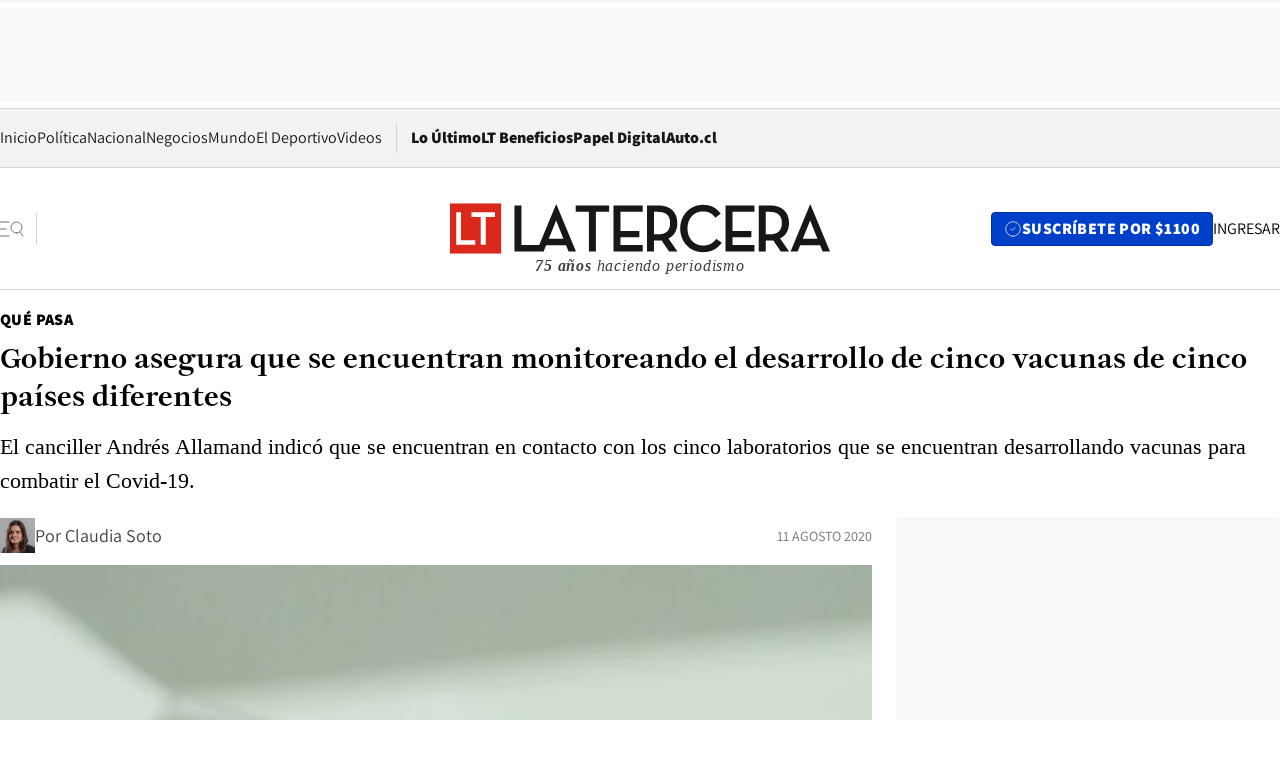

--- FILE ---
content_type: text/html; charset=utf-8
request_url: https://www.latercera.com/que-pasa/noticia/gobierno-asegura-que-se-encuentran-monitoreando-el-desarrollo-de-cinco-vacunas-de-cinco-paises-diferentes/SWD3NBIK6NHHDHZCBZ3P2CCSXQ/
body_size: 65590
content:
<!DOCTYPE html><html lang="es"><head><meta charSet="UTF-8"/><meta name="viewport" content="width=device-width, initial-scale=1"/><title>Gobierno asegura que se encuentran monitoreando el desarrollo de cinco vacunas de cinco países diferentes - La Tercera</title><meta name="robots" content="index, follow, max-image-preview:large"/><meta property="og:site_name" content="La Tercera"/><meta property="og:type" content="article"/><meta property="og:url" content="https://www.latercera.com/que-pasa/noticia/gobierno-asegura-que-se-encuentran-monitoreando-el-desarrollo-de-cinco-vacunas-de-cinco-paises-diferentes/SWD3NBIK6NHHDHZCBZ3P2CCSXQ/"/><meta name="description" content="El canciller Andrés Allamand indicó que se encuentran en contacto con los cinco laboratorios que se encuentran desarrollando vacunas para combatir el Covid-19."/><meta property="og:description" content="El canciller Andrés Allamand indicó que se encuentran en contacto con los cinco laboratorios que se encuentran desarrollando vacunas para combatir el Covid-19."/><meta name="twitter:description" content="El canciller Andrés Allamand indicó que se encuentran en contacto con los cinco laboratorios que se encuentran desarrollando vacunas para combatir el Covid-19."/><meta property="og:title" content="Gobierno asegura que se encuentran monitoreando el desarrollo de cinco vacunas de cinco países diferentes - La Tercera"/><meta name="twitter:title" content="Gobierno asegura que se encuentran monitoreando el desarrollo de cinco vacunas de cinco países diferentes - La Tercera"/><meta name="author" content="Claudia Soto"/><meta property="article:author" content="Claudia Soto"/><meta property="article:section" content="Qué Pasa"/><meta name="keywords" content="Coronavirus"/><meta property="og:see_also" content="https://www.latercera.com/que-pasa"/><meta property="og:updated_time" content="2020-08-12T16:34:29.855Z"/><meta property="article:modified_time" content="2020-08-12T16:34:29.855Z"/><meta property="article:published_time" content="2020-08-11T21:48:04.821Z"/><meta property="og:image" content="https://www.latercera.com/resizer/v2/4TRTXZY7OFCKFMC4XSKEB5BHIQ.jpg?auth=a0a725b538218880feb6d8ea9410627fd8bf42e448f7c2c527f7ca2e4743da9e&amp;height=630&amp;width=1200&amp;focal=735%2C352"/><meta name="twitter:image" content="https://www.latercera.com/resizer/v2/4TRTXZY7OFCKFMC4XSKEB5BHIQ.jpg?auth=a0a725b538218880feb6d8ea9410627fd8bf42e448f7c2c527f7ca2e4743da9e&amp;height=630&amp;width=1200&amp;focal=735%2C352"/><meta property="og:image:alt" content="Prototipo vacuna Sinovac."/><meta name="twitter:image:alt" content="Prototipo vacuna Sinovac."/><meta property="og:image:width" content="1200"/><meta property="og:image:height" content="630"/><meta name="twitter:card" content="summary_large_image"/><meta name="twitter:site" content="@latercera"/><link rel="canonical" href="https://www.latercera.com/que-pasa/noticia/gobierno-asegura-que-se-encuentran-monitoreando-el-desarrollo-de-cinco-vacunas-de-cinco-paises-diferentes/SWD3NBIK6NHHDHZCBZ3P2CCSXQ/"/><link rel="icon" type="image/x-icon" href="/pf/resources/favicon/la-tercera/favicon.ico?d=1085&amp;mxId=00000000"/><link as="font" crossorigin="" fetchpriority="high" href="/pf/resources/fonts/JolyHeadline-Bold.woff2?d=1085&amp;mxId=00000000" rel="preload" type="font/woff2"/><link as="font" crossorigin="" fetchpriority="high" href="/pf/resources/fonts/Assistant-ExtraBold.woff2?d=1085&amp;mxId=00000000" rel="preload" type="font/woff2"/><link as="font" crossorigin="" fetchpriority="high" href="/pf/resources/fonts/Assistant-Regular.woff2?d=1085&amp;mxId=00000000" rel="preload" type="font/woff2"/><link rel="preload" href="/pf/resources/styles/la-tercera/css/article.css?d=1085&amp;mxId=00000000" as="style"/><link rel="stylesheet" href="/pf/resources/styles/la-tercera/css/article.css?d=1085&amp;mxId=00000000" media="screen"/><link rel="preload" href="https://www.latercera.com/resizer/v2/4TRTXZY7OFCKFMC4XSKEB5BHIQ.jpg?auth=a0a725b538218880feb6d8ea9410627fd8bf42e448f7c2c527f7ca2e4743da9e&amp;focal=735%2C352&amp;width=375&amp;height=211&amp;quality=70" as="image" media="(max-width: 375px)"/><link rel="preload" href="https://www.latercera.com/resizer/v2/4TRTXZY7OFCKFMC4XSKEB5BHIQ.jpg?auth=a0a725b538218880feb6d8ea9410627fd8bf42e448f7c2c527f7ca2e4743da9e&amp;focal=735%2C352&amp;width=450&amp;height=253&amp;quality=70" as="image" media="(min-width: 376px) (max-width: 450px)"/><link rel="preload" href="https://www.latercera.com/resizer/v2/4TRTXZY7OFCKFMC4XSKEB5BHIQ.jpg?auth=a0a725b538218880feb6d8ea9410627fd8bf42e448f7c2c527f7ca2e4743da9e&amp;focal=735%2C352&amp;width=600&amp;height=338&amp;quality=70" as="image" media="(min-width: 451px) (max-width: 600px)"/><link rel="preload" href="https://www.latercera.com/resizer/v2/4TRTXZY7OFCKFMC4XSKEB5BHIQ.jpg?auth=a0a725b538218880feb6d8ea9410627fd8bf42e448f7c2c527f7ca2e4743da9e&amp;focal=735%2C352&amp;width=990&amp;height=557&amp;quality=70" as="image" media="(min-width: 1024px) (max-width: 1365px)"/><link rel="preload" href="https://www.latercera.com/resizer/v2/4TRTXZY7OFCKFMC4XSKEB5BHIQ.jpg?auth=a0a725b538218880feb6d8ea9410627fd8bf42e448f7c2c527f7ca2e4743da9e&amp;focal=735%2C352&amp;width=800&amp;height=450&amp;quality=70" as="image" media="(min-width: 1366px)"/><link rel="amphtml" href="https://www.latercera.com/que-pasa/noticia/gobierno-asegura-que-se-encuentran-monitoreando-el-desarrollo-de-cinco-vacunas-de-cinco-paises-diferentes/SWD3NBIK6NHHDHZCBZ3P2CCSXQ/?outputType=base-amp-type"/><script type="application/ld+json">{"@type":"NewsArticle","@context":"https://schema.org","articleBody":"El canciller Andrés Allamand aseguró esta tarde que Chile se encuentra monitoreando el desarrollo de cinco vacunas contra el coronavirus, junto en momentos en que Rusia anunció que registró la primera en el mundo. En su exposición ante la comisión de Relaciones Exteriores de la Cámara de Diputados, el ministro -que asumió en el cargo el 28 de julio pasado- señaló que las cinco vacunas corresponden a cinco laboratorios distintos de cinco países diferentes. “Hemos tomado contacto con ellos”, indicó el canciller que agregó que la negociación más avanzada es con la biofarmacéutica china Sinovac Biotech que mantiene un convenio de colaboración con la Pontificia Universidad Católica a través del Instituto Milenio de Inmunología e Inmunoterapia (IMII). Así, Allamand agregó que lo que se busca es la realización de un conjunto de pruebas en Chile. “Las vacunas se prueban en el orden de 30 y 35 mil personas. Chile puede aportar en ser un país donde se realizan pruebas médicas y así lo ponen en una situación de preferencia”. “En este minuto se ha desatado en el mundo una verdadera carrera no tan solo sobre quiénes son los que lograrán sacar adelante primero la vacuna, sino por los accesos preferentes que van a tener distintos países a esas vacunas”, manifestó. Esta mañana, el presidente de Rusia, Vladimir Putin, anunció que su país ha registrado una vacuna contra el coronavirus, a la que ha denominado Sputnik V, siendo la primera registrada en todo el mundo. La vacuna en cuestión es la desarrollada por el centro de investigación Gamaleya y el Fondo Ruso de Inversión Directa (RFPI). El nombre técnico es Gam-COVID-Vak, pero las autoridades rusas han decidido bautizarlo como Sputnik V, por el primer satélite ruso lanzado al Espacio.","articleSection":"Qué Pasa","author":[{"@type":"Person","name":"Claudia Soto","url":"https://www.latercera.com/autor/claudia-soto","image":[{"@type":"ImageObject","height":300,"width":300,"url":"https://www.latercera.com/resizer/v2/https%3A%2F%2Fs3.amazonaws.com%2Farc-authors%2Fcopesa%2Faf861225-2fc6-44cc-9a33-7be9594d9301.png?auth=6ec5c46d2e4e7bee72b256471c234bff532a20cf247e5a87eedd4a125e74edfa&height=300&width=300&smart=true"},{"@type":"ImageObject","height":600,"width":600,"url":"https://www.latercera.com/resizer/v2/https%3A%2F%2Fs3.amazonaws.com%2Farc-authors%2Fcopesa%2Faf861225-2fc6-44cc-9a33-7be9594d9301.png?auth=6ec5c46d2e4e7bee72b256471c234bff532a20cf247e5a87eedd4a125e74edfa&height=600&width=600&smart=true"}]}],"dateCreated":"2020-08-11T21:41:02.973Z","dateModified":"2020-08-12T16:34:29.855Z","datePublished":"2020-08-11T21:48:04.821Z","description":"El canciller Andrés Allamand indicó que se encuentran en contacto con los cinco laboratorios que se encuentran desarrollando vacunas para combatir el Covid-19.","headline":"Gobierno asegura que se encuentran monitoreando el desarrollo de cinco vacunas de cinco países diferentes ","image":[{"@type":"ImageObject","width":375,"url":"https://www.latercera.com/resizer/v2/4TRTXZY7OFCKFMC4XSKEB5BHIQ.jpg?auth=a0a725b538218880feb6d8ea9410627fd8bf42e448f7c2c527f7ca2e4743da9e&width=375&focal=735%2C352","description":"Prototipo vacuna Sinovac."},{"@type":"ImageObject","width":450,"url":"https://www.latercera.com/resizer/v2/4TRTXZY7OFCKFMC4XSKEB5BHIQ.jpg?auth=a0a725b538218880feb6d8ea9410627fd8bf42e448f7c2c527f7ca2e4743da9e&width=450&focal=735%2C352","description":"Prototipo vacuna Sinovac."},{"@type":"ImageObject","width":600,"url":"https://www.latercera.com/resizer/v2/4TRTXZY7OFCKFMC4XSKEB5BHIQ.jpg?auth=a0a725b538218880feb6d8ea9410627fd8bf42e448f7c2c527f7ca2e4743da9e&width=600&focal=735%2C352","description":"Prototipo vacuna Sinovac."},{"@type":"ImageObject","width":768,"url":"https://www.latercera.com/resizer/v2/4TRTXZY7OFCKFMC4XSKEB5BHIQ.jpg?auth=a0a725b538218880feb6d8ea9410627fd8bf42e448f7c2c527f7ca2e4743da9e&width=768&focal=735%2C352","description":"Prototipo vacuna Sinovac."},{"@type":"ImageObject","width":990,"url":"https://www.latercera.com/resizer/v2/4TRTXZY7OFCKFMC4XSKEB5BHIQ.jpg?auth=a0a725b538218880feb6d8ea9410627fd8bf42e448f7c2c527f7ca2e4743da9e&width=990&focal=735%2C352","description":"Prototipo vacuna Sinovac."},{"@type":"ImageObject","width":800,"url":"https://www.latercera.com/resizer/v2/4TRTXZY7OFCKFMC4XSKEB5BHIQ.jpg?auth=a0a725b538218880feb6d8ea9410627fd8bf42e448f7c2c527f7ca2e4743da9e&width=800&focal=735%2C352","description":"Prototipo vacuna Sinovac."},{"@type":"ImageObject","width":1200,"url":"https://www.latercera.com/resizer/v2/4TRTXZY7OFCKFMC4XSKEB5BHIQ.jpg?auth=a0a725b538218880feb6d8ea9410627fd8bf42e448f7c2c527f7ca2e4743da9e&width=1200&focal=735%2C352","description":"Prototipo vacuna Sinovac."}],"keywords":["Coronavirus"],"mainEntity":{"@type":"ItemList","itemListElement":[{"@type":"ListItem","position":0,"item":{"@type":"WebPage","@id":"https://www.latercera.com/etiqueta/coronavirus/","name":"Coronavirus"}}]},"mainEntityOfPage":{"@type":"WebPage","@id":"https://www.latercera.com/que-pasa/noticia/gobierno-asegura-que-se-encuentran-monitoreando-el-desarrollo-de-cinco-vacunas-de-cinco-paises-diferentes/SWD3NBIK6NHHDHZCBZ3P2CCSXQ/"},"publisher":{"@type":"Organization","name":"La Tercera","url":"https://www.latercera.com/","logo":{"@type":"ImageObject","url":"https://www.latercera.com/resizer/iZiSxC1F0QnCJrbYAVDHcpm1csU=/arc-anglerfish-arc2-prod-copesa/public/OMY53THTHFDXZHC46CCUJ3XFWE.png","height":50,"width":400},"sameAs":["https://www.facebook.com/laterceracom","https://www.instagram.com/laterceracom/","https://www.tiktok.com/@latercera","https://twitter.com/latercera","https://www.youtube.com/user/latercera"]}}</script><script type="application/ld+json">{"@type":"BreadcrumbList","@context":"https://schema.org","itemListElement":[{"@type":"ListItem","position":1,"item":{"@id":"https://www.latercera.com","name":"La Tercera"}},{"@type":"ListItem","position":2,"item":{"@id":"https://www.latercera.com/que-pasa/","name":"Qué Pasa"}},{"@type":"ListItem","position":3,"item":{"@id":"https://www.latercera.com/que-pasa/noticia/gobierno-asegura-que-se-encuentran-monitoreando-el-desarrollo-de-cinco-vacunas-de-cinco-paises-diferentes/SWD3NBIK6NHHDHZCBZ3P2CCSXQ/","name":"Gobierno asegura que se encuentran monitoreando el desarrollo de cinco vacunas de cinco países diferentes "}}]}</script><script type="application/ld+json">{"@type":"NewsMediaOrganization","@context":"https://schema.org","description":"Noticias de última hora de Chile, América Latina y el mundo. Contenidos exclusivos de política, internacional, economía, opinión, cultura, espectáculos y tendencias. Novedades de la actualidad local y contenidos interactivos de La Tercera.","email":"contacto@grupocopesa.com","ethicsPolicy":"https://canaldenuncias.grupocopesa.cl/gobierno-corporativo/view.php?file=CodigoEtica.pdf","logo":{"@type":"ImageObject","url":"https://www.latercera.com/resizer/iZiSxC1F0QnCJrbYAVDHcpm1csU=/arc-anglerfish-arc2-prod-copesa/public/OMY53THTHFDXZHC46CCUJ3XFWE.png","height":50,"width":400},"name":"La Tercera","publishingPrinciples":"https://canaldenuncias.grupocopesa.cl/gobierno-corporativo/view.php?file=CodigoEtica.pdf","sameAs":["https://www.facebook.com/laterceracom","https://www.instagram.com/laterceracom/","https://www.tiktok.com/@latercera","https://twitter.com/latercera","https://www.youtube.com/user/latercera"],"url":"https://www.latercera.com","address":{"@type":"PostalAddress","contactType":"contacto@grupocopesa.com","streetAddress":" Av. Apoquindo 4660, Las Condes","addressLocality":"Santiago","addressRegion":"Metropolitana","postalCode":"7560969","addressCountry":"CL"}}</script><script type="application/ld+json">{"@type":"WebSite","@context":"https://schema.org","url":"https://www.latercera.com","potentialAction":{"@type":"SearchAction","target":"https://www.latercera.com/search/?q={search_term_string}","query-input":"required name=search_term_string"}}</script><script type="application/javascript" id="polyfill-script">if(!Array.prototype.includes||!(window.Object && window.Object.assign)||!window.Promise||!window.Symbol||!window.fetch){document.write('<script type="application/javascript" src="/pf/dist/engine/polyfill.js?d=1085&mxId=00000000" defer=""><\/script>')}</script><script id="fusion-engine-react-script" type="application/javascript" src="/pf/dist/engine/react.js?d=1085&amp;mxId=00000000" defer=""></script><script id="fusion-engine-combinations-script" type="application/javascript" src="/pf/dist/components/combinations/base-type.js?d=1085&amp;mxId=00000000" defer=""></script><script data-integration="gtm-head">
	(function(w,d,s,l,i){w[l]=w[l]||[];w[l].push({'gtm.start':
		new Date().getTime(),event:'gtm.js'});var f=d.getElementsByTagName(s)[0],
		j=d.createElement(s),dl=l!='dataLayer'?'&l='+l:'';j.async=true;j.src=
		'https://www.googletagmanager.com/gtm.js?id='+i+dl;f.parentNode.insertBefore(j,f);
		})(window,document,'script','dataLayer','GTM-T2QV7ZXP');
	</script><script defer="" data-integration="marfeel">
		!(function () {
			"use strict";
			function e(e) {
				var t = !(arguments.length > 1 && void 0 !== arguments[1]) || arguments[1],
					c = document.createElement("script");
				(c.src = e),
					t
						? (c.type = "module")
						: ((c.async = !0), (c.type = "text/javascript"), c.setAttribute("nomodule", ""));
				var n = document.getElementsByTagName("script")[0];
				n.parentNode.insertBefore(c, n);
			}
			!(function (t, c) {
				!(function (t, c, n) {
					var a, o, r;
					(n.accountId = c),
						(null !== (a = t.marfeel) && void 0 !== a) || (t.marfeel = {}),
						(null !== (o = (r = t.marfeel).cmd) && void 0 !== o) || (r.cmd = []),
						(t.marfeel.config = n);
					var i = "https://sdk.mrf.io/statics";
					e("".concat(i, "/marfeel-sdk.js?id=").concat(c), !0),
						e("".concat(i, "/marfeel-sdk.es5.js?id=").concat(c), !1);
				})(t, c, arguments.length > 2 && void 0 !== arguments[2] ? arguments[2] : {});
			})(window, 10372, {} /* Config */);
		})();</script><script defer="" type="text/javascript">
		(function() {
			function getCookie(name) {
				var cookieArray = document.cookie.split('; ');
				var cookieValue = null;
				for (var i = 0; i < cookieArray.length; i++) {
					var cookiePair = cookieArray[i].split('=');
					if (name === cookiePair[0]) {
						cookieValue = decodeURIComponent(cookiePair[1]);
						break;
					}
				}
				return cookieValue;
			}

			var isLoggedIn = window.localStorage.getItem('ltsess');
			var isPremium = getCookie('ltprm');

			if (isLoggedIn == 'true') {
				window.marfeel.cmd.push(['compass', function(compass) {
					compass.setUserType(2);
				}]);
			}
			if (isPremium != 'false' && isPremium) {
				window.marfeel.cmd.push(['compass', function(compass) {
					compass.setUserType(3);
				}]);
			}
		})();</script><script async="" data-integration="comscore" src="https://sb.scorecardresearch.com/beacon.js"></script><script defer="" data-integration="comscore">
	var _comscore = _comscore || [];
	_comscore.push({ c1: "2", c2: "6906468", options: {enableFirstPartyCookie: true,bypassUserConsentRequirementFor1PCookie: true}});
	(function() {
              var s = document.createElement("script"), el = document.getElementsByTagName("script")[0]; s.async = true;
              s.src = "https://sb.scorecardresearch.com/cs/6906468/beacon.js";
              el.parentNode.insertBefore(s, el);
            })();
	</script>
<script>(window.BOOMR_mq=window.BOOMR_mq||[]).push(["addVar",{"rua.upush":"false","rua.cpush":"true","rua.upre":"false","rua.cpre":"true","rua.uprl":"false","rua.cprl":"false","rua.cprf":"false","rua.trans":"SJ-8cb6aea6-d7a9-49ff-a48a-6ff93435e43e","rua.cook":"false","rua.ims":"false","rua.ufprl":"false","rua.cfprl":"true","rua.isuxp":"false","rua.texp":"norulematch","rua.ceh":"false","rua.ueh":"false","rua.ieh.st":"0"}]);</script>
                              <script>!function(e){var n="https://s.go-mpulse.net/boomerang/";if("False"=="True")e.BOOMR_config=e.BOOMR_config||{},e.BOOMR_config.PageParams=e.BOOMR_config.PageParams||{},e.BOOMR_config.PageParams.pci=!0,n="https://s2.go-mpulse.net/boomerang/";if(window.BOOMR_API_key="ZZ6GQ-CZGQY-PFVX5-D656L-P96M7",function(){function e(){if(!o){var e=document.createElement("script");e.id="boomr-scr-as",e.src=window.BOOMR.url,e.async=!0,i.parentNode.appendChild(e),o=!0}}function t(e){o=!0;var n,t,a,r,d=document,O=window;if(window.BOOMR.snippetMethod=e?"if":"i",t=function(e,n){var t=d.createElement("script");t.id=n||"boomr-if-as",t.src=window.BOOMR.url,BOOMR_lstart=(new Date).getTime(),e=e||d.body,e.appendChild(t)},!window.addEventListener&&window.attachEvent&&navigator.userAgent.match(/MSIE [67]\./))return window.BOOMR.snippetMethod="s",void t(i.parentNode,"boomr-async");a=document.createElement("IFRAME"),a.src="about:blank",a.title="",a.role="presentation",a.loading="eager",r=(a.frameElement||a).style,r.width=0,r.height=0,r.border=0,r.display="none",i.parentNode.appendChild(a);try{O=a.contentWindow,d=O.document.open()}catch(_){n=document.domain,a.src="javascript:var d=document.open();d.domain='"+n+"';void(0);",O=a.contentWindow,d=O.document.open()}if(n)d._boomrl=function(){this.domain=n,t()},d.write("<bo"+"dy onload='document._boomrl();'>");else if(O._boomrl=function(){t()},O.addEventListener)O.addEventListener("load",O._boomrl,!1);else if(O.attachEvent)O.attachEvent("onload",O._boomrl);d.close()}function a(e){window.BOOMR_onload=e&&e.timeStamp||(new Date).getTime()}if(!window.BOOMR||!window.BOOMR.version&&!window.BOOMR.snippetExecuted){window.BOOMR=window.BOOMR||{},window.BOOMR.snippetStart=(new Date).getTime(),window.BOOMR.snippetExecuted=!0,window.BOOMR.snippetVersion=12,window.BOOMR.url=n+"ZZ6GQ-CZGQY-PFVX5-D656L-P96M7";var i=document.currentScript||document.getElementsByTagName("script")[0],o=!1,r=document.createElement("link");if(r.relList&&"function"==typeof r.relList.supports&&r.relList.supports("preload")&&"as"in r)window.BOOMR.snippetMethod="p",r.href=window.BOOMR.url,r.rel="preload",r.as="script",r.addEventListener("load",e),r.addEventListener("error",function(){t(!0)}),setTimeout(function(){if(!o)t(!0)},3e3),BOOMR_lstart=(new Date).getTime(),i.parentNode.appendChild(r);else t(!1);if(window.addEventListener)window.addEventListener("load",a,!1);else if(window.attachEvent)window.attachEvent("onload",a)}}(),"".length>0)if(e&&"performance"in e&&e.performance&&"function"==typeof e.performance.setResourceTimingBufferSize)e.performance.setResourceTimingBufferSize();!function(){if(BOOMR=e.BOOMR||{},BOOMR.plugins=BOOMR.plugins||{},!BOOMR.plugins.AK){var n="true"=="true"?1:0,t="",a="aoipleqx3t3b62lob7aa-f-bee169263-clientnsv4-s.akamaihd.net",i="false"=="true"?2:1,o={"ak.v":"39","ak.cp":"930542","ak.ai":parseInt("595896",10),"ak.ol":"0","ak.cr":9,"ak.ipv":4,"ak.proto":"h2","ak.rid":"238a40a5","ak.r":42198,"ak.a2":n,"ak.m":"dscr","ak.n":"ff","ak.bpcip":"3.144.245.0","ak.cport":45296,"ak.gh":"23.66.232.10","ak.quicv":"","ak.tlsv":"tls1.3","ak.0rtt":"","ak.0rtt.ed":"","ak.csrc":"-","ak.acc":"","ak.t":"1768820672","ak.ak":"hOBiQwZUYzCg5VSAfCLimQ==AjwdGjjFLnOa6xuZ02p4KJ1OIxX15Kl87XiH1RXicQuaoEXW8R0ILVZd9CKkfEK4GQrOMqzyukUdrsIpsYe/[base64]/v4yOW8YizANC8YTV/We4KgQIbS0NYRb/8bum7h0j5xroLF4spfTP4AFz6BQZv9d2/t/X/DFTQUxYjtuEQ185xUSu60h056EXnB8vaPDAMdNIQFfx2lQzto=","ak.pv":"36","ak.dpoabenc":"","ak.tf":i};if(""!==t)o["ak.ruds"]=t;var r={i:!1,av:function(n){var t="http.initiator";if(n&&(!n[t]||"spa_hard"===n[t]))o["ak.feo"]=void 0!==e.aFeoApplied?1:0,BOOMR.addVar(o)},rv:function(){var e=["ak.bpcip","ak.cport","ak.cr","ak.csrc","ak.gh","ak.ipv","ak.m","ak.n","ak.ol","ak.proto","ak.quicv","ak.tlsv","ak.0rtt","ak.0rtt.ed","ak.r","ak.acc","ak.t","ak.tf"];BOOMR.removeVar(e)}};BOOMR.plugins.AK={akVars:o,akDNSPreFetchDomain:a,init:function(){if(!r.i){var e=BOOMR.subscribe;e("before_beacon",r.av,null,null),e("onbeacon",r.rv,null,null),r.i=!0}return this},is_complete:function(){return!0}}}}()}(window);</script></head><body><div id="fusion-app"><div class="article-right-rail  "><header class="article-right-rail__header"><div class="ads-block  show  isItt  ad-background " style="--adBackgroundColor:#FAFAFA;--adBorderColor:#f5f5f5"><div class="ads-block__container" id="arcad-feature-f0fpjJ7M6D4u4ki-cfbb9e94e4099"><div class="ads-block__unit-wrapper" style="max-width:800px" data-testid="ad-block-unit-wrapper"><div style="height:480"></div></div></div></div><div class="masthead"><div></div><div class="masthead__wrapper"><div class="masthead__ad" id="masthead__ad"><div class="ads-block  show    ad-background " style="--adBackgroundColor:#FAFAFA;--adBorderColor:#f5f5f5"><div class="ads-block__container" id="arcad-feature-f0f1khpdMEGE3lB-12074049cff70b"><div class="ads-block__unit-wrapper m50 d90" style="max-width:970px" data-testid="ad-block-unit-wrapper"><div style="height:50"></div></div></div></div></div><nav class="masthead__nav"><ul class="masthead__nav-list"><li class="masthead__nav-list-item"><a class="base-link" href="/" target="_self">Inicio</a></li><li class="masthead__nav-list-item"><a class="base-link" href="/canal/politica/" target="_self">Política</a></li><li class="masthead__nav-list-item"><a class="base-link" href="/canal/nacional/" target="_self">Nacional</a></li><li class="masthead__nav-list-item"><a class="base-link" href="/canal/pulso/" target="_self">Negocios</a></li><li class="masthead__nav-list-item"><a class="base-link" href="/canal/mundo/" target="_self">Mundo</a></li><li class="masthead__nav-list-item"><a class="base-link" href="/canal/el-deportivo/" target="_self">El Deportivo</a></li><li class="masthead__nav-list-item"><a class="base-link" href="https://www.latercera.com/videos/" target="_self">Videos</a></li></ul><div class="masthead__nav-divider"></div><ul class="masthead__nav-list-extra"><li class="masthead__nav-list-extra-item"><a class="base-link" href="/lo-ultimo/" target="_self">Lo Último</a></li><li class="masthead__nav-list-extra-item"><a class="base-link" href="/club-la-tercera/" target="_self">LT Beneficios</a></li><li class="masthead__nav-list-extra-item"><a class="base-link" href="https://kiosco.latercera.com/library/" rel="noopener noreferrer" target="_blank">Papel Digital<span class="visually-hidden">Opens in new window</span></a></li><li class="masthead__nav-list-extra-item"><a class="base-link" href="https://www.latercera.com/auto/" target="_self">Auto.cl</a></li></ul></nav><header class="masthead__main"><input type="checkbox" id="masthead-modal-toggle" class="masthead__modal-checkbox" hidden=""/><button type="button" class="masthead__main-search" aria-label="Abrir menú lateral"><svg class="search-icon" width="24" height="24" viewBox="0 0 24 24" fill="none" xmlns="http://www.w3.org/2000/svg"><g clip-path="url(#clip0_1003_273)"><path d="M9 5H0" stroke="#404040" stroke-linecap="round" stroke-linejoin="round"></path><path d="M6 12H0" stroke="#404040" stroke-linecap="round" stroke-linejoin="round"></path><path d="M9 19H0" stroke="#404040" stroke-linecap="round" stroke-linejoin="round"></path><path d="M16.5 16C19.5376 16 22 13.5376 22 10.5C22 7.46243 19.5376 5 16.5 5C13.4624 5 11 7.46243 11 10.5C11 13.5376 13.4624 16 16.5 16Z" stroke="#404040" stroke-linecap="round" stroke-linejoin="round"></path><path d="M23 19L19.8388 14.8661" stroke="#404040" stroke-linecap="round" stroke-linejoin="round"></path></g><defs><clipPath id="clip0_1003_273"><rect width="24" height="24" fill="white"></rect></clipPath></defs></svg></button><div class="masthead__modal-container"><div class="masthead__modal"><div class="masthead__modal__close-row"><button type="button" class="masthead__modal__close-btn" aria-label="Cerrar modal"><span>CERRAR</span><svg class="close-icon" width="18" height="18" viewBox="6 6 12 12" fill="none" xmlns="http://www.w3.org/2000/svg"><path d="M18 6L6 18" stroke="#737373" stroke-linecap="round" stroke-linejoin="round"></path><path d="M6 6L18 18" stroke="#737373" stroke-linecap="round" stroke-linejoin="round"></path></svg></button></div><a class="base-link masthead__modal__cta azul" href="/compra-suscripcion/?utm_content=&amp;utm_element=boton_menu" target="_self">SUSCRÍBETE POR $1100</a><div class="masthead__modal__search"><input type="text" name="search" placeholder="Buscar en La Tercera" class="masthead__modal__search-input" value=""/><button><svg width="32" height="32" viewBox="0 0 24 24" fill="none" xmlns="http://www.w3.org/2000/svg"><path d="M16.5 16C19.5376 16 22 13.5376 22 10.5C22 7.46243 19.5376 5 16.5 5C13.4624 5 11 7.46243 11 10.5C11 13.5376 13.4624 16 16.5 16Z" stroke="#404040" stroke-linecap="round" stroke-linejoin="round"></path><path d="M23 19L19.8388 14.8661" stroke="#404040" stroke-linecap="round" stroke-linejoin="round"></path></svg></button></div><div class="first-group"><div class="first-group__section"><a aria-label="La Tercera" class="base-link" href="/" target="_self"><span class="first-group__section__title">La Tercera</span></a><ul class="first-group__list"><li><a aria-label="Portada" class="base-link" href="https://www.latercera.com/" target="_self"><span>Portada</span></a></li><li><a aria-label="Lo Último" class="base-link" href="https://www.latercera.com/lo-ultimo/" target="_self"><span>Lo Último</span></a></li><li><a aria-label="Papel Digital" class="base-link" href="https://kiosco.latercera.com/library" rel="noopener noreferrer" target="_blank"><span>Papel Digital</span><span class="visually-hidden">Opens in new window</span></a></li><li><a aria-label="Newsletters" class="base-link" href="https://www.latercera.com/newsletters/" target="_self"><span>Newsletters</span></a></li></ul></div><div class="first-group__section"><span class="first-group__section__title">Ciencia y Tecnología</span><ul class="first-group__list"><li><a aria-label="Tendencias" class="base-link" href="/canal/tendencias/" target="_self"><span>Tendencias</span></a></li><li><a aria-label="Tecnología" class="base-link" href="/etiqueta/tecnologia/" target="_self"><span>Tecnología</span></a></li><li><a aria-label="Ciencia" class="base-link" href="/etiqueta/ciencia/" target="_self"><span>Ciencia</span></a></li><li><a aria-label="Medioambiente" class="base-link" href="/etiqueta/medioambiente/" target="_self"><span>Medioambiente</span></a></li></ul></div><div class="first-group__section"><a aria-label="Chile" class="base-link" href="/canal/nacional/" target="_self"><span class="first-group__section__title">Chile</span></a><ul class="first-group__list"><li><a aria-label="Política" class="base-link" href="/canal/politica/" target="_self"><span>Política</span></a></li><li><a aria-label="Nacional" class="base-link" href="/canal/nacional/" target="_self"><span>Nacional</span></a></li><li><a aria-label="Servicios" class="base-link" href="/canal/servicios/" target="_self"><span>Servicios</span></a></li><li><a aria-label="Educación" class="base-link" href="https://www.latercera.com/canal/educaLT/" target="_self"><span>Educación</span></a></li><li><a aria-label="Presidenciales" class="base-link" href="/etiqueta/presidenciales/" target="_self"><span>Presidenciales</span></a></li><li><a aria-label="Congreso" class="base-link" href="/etiqueta/congreso/" target="_self"><span>Congreso</span></a></li><li><a aria-label="Desde la redacción" class="base-link" href="/etiqueta/desde-la-redaccion/" target="_self"><span>Desde la redacción</span></a></li></ul></div><div class="first-group__section"><a aria-label="Negocios" class="base-link" href="/canal/pulso/" target="_self"><span class="first-group__section__title">Negocios</span></a><ul class="first-group__list"><li><a aria-label="Pulso" class="base-link" href="/canal/pulso/" target="_self"><span>Pulso</span></a></li><li><a aria-label="Minería" class="base-link" href="/etiqueta/mineria/" target="_self"><span>Minería</span></a></li><li><a aria-label="Emprendimiento" class="base-link" href="https://www.latercera.com/canal/pulso-hub-emprende/" target="_self"><span>Emprendimiento</span></a></li><li><a aria-label="Sustentabilidad" class="base-link" href="https://www.latercera.com/canal/pulso-hub-sustentabilidad/" target="_self"><span>Sustentabilidad</span></a></li><li><a aria-label="Money Talks" class="base-link" href="/etiqueta/money-talks/" target="_self"><span>Money Talks</span></a></li><li><a aria-label="Red Activa" class="base-link" href="https://www.latercera.com/canal/pulso-red-activa/" target="_self"><span>Red Activa</span></a></li><li><a aria-label="Motores" class="base-link" href="https://www.latercera.com/canal/mtonline/" target="_self"><span>Motores</span></a></li></ul></div><div class="first-group__section"><a aria-label="Opinión" class="base-link" href="/opinion/" target="_self"><span class="first-group__section__title">Opinión</span></a><ul class="first-group__list"><li><a aria-label="Editorial" class="base-link" href="/canal/editorial/" target="_self"><span>Editorial</span></a></li><li><a aria-label="Columnas" class="base-link" href="/canal/opinion/" target="_self"><span>Columnas</span></a></li><li><a aria-label="Cartas al Director" class="base-link" href="/canal/cartas-al-director/" target="_self"><span>Cartas al Director</span></a></li></ul></div><div class="first-group__section"><span class="first-group__section__title">Cultura y Entretención</span><ul class="first-group__list"><li><a aria-label="Culto" class="base-link" href="/canal/culto/" target="_self"><span>Culto</span></a></li><li><a aria-label="Finde" class="base-link" href="https://www.latercera.com/canal/finde/" target="_self"><span>Finde</span></a></li><li><a aria-label="La Cuarta" class="base-link" href="https://www.lacuarta.com/" rel="noopener noreferrer" target="_blank"><span>La Cuarta</span><span class="visually-hidden">Opens in new window</span></a></li><li><a aria-label="Glamorama" class="base-link" href="https://www.lacuarta.com/glamorama/" rel="noopener noreferrer" target="_blank"><span>Glamorama</span><span class="visually-hidden">Opens in new window</span></a></li></ul></div><div class="first-group__section"><span class="first-group__section__title">Sociedad</span><ul class="first-group__list"><li><a aria-label="Paula" class="base-link" href="https://www.latercera.com/canal/paula/" target="_self"><span>Paula</span></a></li><li><a aria-label="Sociales" class="base-link" href="https://www.latercera.com/canal/sociales/" target="_self"><span>Sociales</span></a></li><li><a aria-label="Board" class="base-link" href="https://www.latercera.com/lt-board/" target="_self"><span>Board</span></a></li></ul></div><div class="first-group__section"><a aria-label="El Deportivo" class="base-link" href="/canal/el-deportivo/" target="_self"><span class="first-group__section__title">El Deportivo</span></a><ul class="first-group__list"><li><a aria-label="Fútbol Chileno" class="base-link" href="/etiqueta/futbol-chileno/" target="_self"><span>Fútbol Chileno</span></a></li><li><a aria-label="Fórmula 1" class="base-link" href="/etiqueta/formula-1/" target="_self"><span>Fórmula 1</span></a></li><li><a aria-label="Tenis" class="base-link" href="/etiqueta/tenis/" target="_self"><span>Tenis</span></a></li></ul></div><div class="first-group__section"><a aria-label="Mundo" class="base-link" href="/canal/mundo/" target="_self"><span class="first-group__section__title">Mundo</span></a><ul class="first-group__list"></ul></div></div><div class="second-group"><div class="second-group__section"><span class="second-group__section__title">Ediciones</span><ul class="second-group__list"><li><a aria-label="La Tercera PM" class="base-link" href="https://www.latercera.com/etiqueta/la-tercera-pm" target="_self"><span>La Tercera PM</span></a></li><li><a aria-label="La Tercera Sábado" class="base-link" href="https://www.latercera.com/canal/lt-sabado/" target="_self"><span>La Tercera Sábado</span></a></li><li><a aria-label="La Tercera Domingo" class="base-link" href="https://www.latercera.com/canal/lt-domingo/" target="_self"><span>La Tercera Domingo</span></a></li></ul></div><div class="second-group__section"><span class="second-group__section__title">Suscripciones</span><ul class="second-group__list"><li><a aria-label="LT Beneficios" class="base-link" href="/club-la-tercera/" target="_self"><span>LT Beneficios</span></a></li><li><a aria-label="Corporativas" class="base-link" href="/suscripcionempresas/" target="_self"><span>Corporativas</span></a></li><li><a aria-label="Universidades" class="base-link" href="https://suscripciondigital.latercera.com/campaign/plan-universitario" rel="noopener noreferrer" target="_blank"><span>Universidades</span><span class="visually-hidden">Opens in new window</span></a></li></ul></div><div class="second-group__section"><span class="second-group__section__title">Redes sociales</span><ul class="second-group__list"><li><a aria-label="X" class="base-link" href="https://x.com/latercera" rel="noopener noreferrer" target="_blank"><span>X</span><span class="visually-hidden">Opens in new window</span></a></li><li><a aria-label="Instagram" class="base-link" href="https://www.instagram.com/laterceracom/" rel="noopener noreferrer" target="_blank"><span>Instagram</span><span class="visually-hidden">Opens in new window</span></a></li><li><a aria-label="Facebook" class="base-link" href="https://www.facebook.com/laterceracom" rel="noopener noreferrer" target="_blank"><span>Facebook</span><span class="visually-hidden">Opens in new window</span></a></li><li><a aria-label="YouTube" class="base-link" href="https://www.youtube.com/user/latercera" rel="noopener noreferrer" target="_blank"><span>YouTube</span><span class="visually-hidden">Opens in new window</span></a></li><li><a aria-label="TikTok" class="base-link" href="https://www.tiktok.com/@latercera" rel="noopener noreferrer" target="_blank"><span>TikTok</span><span class="visually-hidden">Opens in new window</span></a></li><li><a aria-label="Linkedin" class="base-link" href="https://cl.linkedin.com/company/la-tercera" rel="noopener noreferrer" target="_blank"><span>Linkedin</span><span class="visually-hidden">Opens in new window</span></a></li></ul></div><div class="second-group__section"><span class="second-group__section__title">Grupo Copesa</span><ul class="second-group__list"><li><a aria-label="Auto.cl" class="base-link" href="https://www.latercera.com/auto/" target="_self"><span>Auto.cl</span></a></li><li><a aria-label="La Cuarta" class="base-link" href="https://www.lacuarta.com/" rel="noopener noreferrer" target="_blank"><span>La Cuarta</span><span class="visually-hidden">Opens in new window</span></a></li><li><a aria-label="Glamorama" class="base-link" href="https://glamorama.latercera.com/" rel="noopener noreferrer" target="_blank"><span>Glamorama</span><span class="visually-hidden">Opens in new window</span></a></li></ul></div></div><ul class="third-group-list"><li><a aria-label="Quiénes somos" class="base-link" href="/quienes-somos/" target="_self"><span>Quiénes somos</span></a></li><li><a aria-label="Servicio al Suscriptor" class="base-link" href="/contacto/" target="_self"><span>Servicio al Suscriptor</span></a></li><li><a aria-label="Mi cuenta" class="base-link" href="/mi-cuenta/" target="_self"><span>Mi cuenta</span></a></li><li><a aria-label="Preguntas Frecuentes" class="base-link" href="/preguntas-frecuentes/" target="_self"><span>Preguntas Frecuentes</span></a></li></ul></div><label for="masthead-modal-toggle" class="masthead__modal-overlay"></label></div><a aria-label="Ir a la página de inicio" class="base-link masthead__main-logo" href="/" target="_self"><svg class="logo-lt-icon" width="160" height="22" viewBox="0 0 160 22" fill="none" role="img" aria-labelledby="logo-lt-title"><title id="logo-lt-title">Logo La Tercera</title><g clip-path="url(#clip0_1003_280)"><path class="logo-lt-icon__sub-background" d="M21.5335 0.467789H0V21.5322H21.5335V0.467789Z" fill="#da291c"></path><path class="logo-lt-icon__sub-text" d="M2.62355 4.2951H4.6836V15.8338H10.5866V17.7049H2.62355V4.2951Z" fill="#ffffff"></path><path class="logo-lt-icon__sub-text" d="M12.9515 6.17569H9.05312V4.2951H18.9007V6.17569H15.0115V17.7049H12.9515V6.17569Z" fill="#ffffff"></path><g class="logo-lt-icon__text" fill="#171717"><path d="M52.9238 4.0872H58.485V20.5683H61.4319V4.0872H66.9931V1.4128H52.9238V4.0872Z"></path><path d="M95.7136 8.73668C95.7136 4.31401 92.8776 1.4128 87.7321 1.4128H82.9377V20.5683H85.8845V16.0039H87.7321C88.2032 16.0039 88.6651 15.9755 89.0808 15.9188L92.2771 20.5683H95.7783L91.9723 15.1344C94.4296 13.9721 95.7229 11.6946 95.7229 8.73668H95.7136ZM87.6305 13.4145H85.8845V4.0872H87.6305C91.2056 4.0872 92.6836 5.83548 92.6836 8.73668C92.6836 11.6379 91.224 13.4145 87.6305 13.4145Z"></path><path d="M106.503 18.0924C102.734 18.0924 99.9815 15.1344 99.9815 10.9953C99.9815 6.8561 102.679 3.88875 106.402 3.88875C108.878 3.88875 110.467 4.79596 111.714 6.51589L113.977 4.88102C112.351 2.54682 109.958 1.1671 106.485 1.1671C101.145 1.1671 96.933 5.33462 96.933 10.9953C96.933 16.6559 101.062 20.8235 106.411 20.8235C110.042 20.8235 112.499 19.5288 114.43 16.9111L112.139 15.3046C110.734 17.1662 108.942 18.1018 106.522 18.1018L106.503 18.0924Z"></path><path d="M142.744 8.73668C142.744 4.31401 139.898 1.4128 134.753 1.4128H129.958V20.5683H132.915V16.0039H134.753C135.215 16.0039 135.686 15.9755 136.092 15.9188L139.289 20.5683H142.79L138.984 15.1344C141.441 13.9721 142.734 11.6946 142.734 8.73668H142.744ZM134.642 13.4145H132.924V4.0872H134.642C138.217 4.0872 139.714 5.83548 139.714 8.73668C139.714 11.6379 138.254 13.4145 134.642 13.4145Z"></path><path d="M151.769 1.02534H151.603L143.4 20.5777H146.374L147.455 17.9033H155.824L156.896 20.5777H160.009L151.769 1.02534ZM148.545 15.2195L151.658 7.64046L154.716 15.2195H148.545Z"></path><path d="M116.009 20.5683H128.203V17.8939H118.956V14.6525H126.901V12.0348H118.956V4.0872H128.203V1.4128H116.009V20.5683Z"></path><path d="M71.7875 14.6525H79.7413V12.0348H71.7875V4.0872H81.1363V1.4128H68.8406V20.5683H81.1455V17.8939H71.7875V14.6525Z"></path><path d="M44.6374 1.02534L37.552 17.8939H30.0878V1.42225H27.1409V20.5777H39.4088L40.4804 17.9033H48.8591L49.9307 20.5777H53.0439L44.8129 1.02534H44.6374ZM41.5889 15.2195L44.7021 7.64991L47.7598 15.2195H41.5981H41.5889Z"></path></g></g><defs><clipPath id="clip0_1003_280"><rect width="160" height="21.0644" fill="white" transform="translate(0 0.467789)"></rect></clipPath></defs></svg></a><div class="masthead__main-message"><span><b>75 años</b> haciendo periodismo</span></div><div class="masthead__user-info"><a aria-label="Suscribirse" class="base-link masthead__user-info__subscribe azul" href="/compra-suscripcion/?utm_content=&amp;utm_element=boton_header" target="_self"><span class="masthead__user-info__subscribe-icon"><svg class="circlecheck-icon" xmlns="http://www.w3.org/2000/svg" width="25" height="24" viewBox="0 0 25 24" fill="none"><path d="M12.5 22C18.0228 22 22.5 17.5228 22.5 12C22.5 6.47715 18.0228 2 12.5 2C6.97715 2 2.5 6.47715 2.5 12C2.5 17.5228 6.97715 22 12.5 22Z" stroke="#262626" stroke-linecap="round" stroke-linejoin="round"></path><path d="M9.5 12L11.5 14L15.5 10" stroke="#262626" stroke-linecap="round" stroke-linejoin="round"></path></svg></span><span class="mobile-only" aria-hidden="false">SUSCRÍBETE</span><span class="desktop-only" aria-hidden="true">SUSCRÍBETE POR $1100</span></a><a aria-label="Iniciar sesión mobile" class="base-link masthead__user-info__signin masthead__user-info__signin--mobile" href="/usuario/logueo/" target="_self"><svg class="profile-icon" width="24" height="25" viewBox="0 0 24 25" fill="none" xmlns="http://www.w3.org/2000/svg"><path d="M19 21.1121V18.1121C19 17.0512 18.5786 16.0338 17.8284 15.2836C17.0783 14.5335 16.0609 14.1121 15 14.1121H9C7.93913 14.1121 6.92172 14.5335 6.17157 15.2836C5.42143 16.0338 5 17.0512 5 18.1121V21.1121" stroke="#404040" stroke-linecap="round" stroke-linejoin="round"></path><path d="M12 11.1121C14.2091 11.1121 16 9.3212 16 7.11206C16 4.90292 14.2091 3.11206 12 3.11206C9.79086 3.11206 8 4.90292 8 7.11206C8 9.3212 9.79086 11.1121 12 11.1121Z" stroke="#404040" stroke-linecap="round" stroke-linejoin="round"></path></svg></a><a aria-label="Iniciar sesión" class="base-link masthead__user-info__signin" href="/usuario/logueo/" target="_self">INGRESAR</a></div></header></div></div></header><div class="article-right-rail__top"></div><section class="article-right-rail__wrapper"><main class="article-right-rail__main"><div class="article-right-rail__heading"><div id="fusion-static-enter:f0f4jJSoVgxU4h3" style="display:none" data-fusion-component="f0f4jJSoVgxU4h3"></div><header class="article-head"><section class="article-head__section"><span class="article-head__section__name"><a class="base-link" href="/canal/que-pasa/" target="_self">Qué Pasa</a></span></section><h1 class="article-head__title">Gobierno asegura que se encuentran monitoreando el desarrollo de cinco vacunas de cinco países diferentes </h1><h2 class="article-head__subtitle">El canciller Andrés Allamand indicó que se encuentran en contacto con los cinco laboratorios que se encuentran desarrollando vacunas para combatir el Covid-19.</h2></header><div id="fusion-static-exit:f0f4jJSoVgxU4h3" style="display:none" data-fusion-component="f0f4jJSoVgxU4h3"></div></div><div class="article-right-rail__body"><div class="article-body__byline"><img alt="Claudia Soto" class="global-image" decoding="async" sizes="(min-width: 1200px) 1200px, (min-width: 900px) 900px, (min-width: 700px) 780px, (min-width: 600px) 600px, (min-width: 450px) 450px, (min-width: 320px) 320px, (min-width: 150px) 150px, 100px" src="https://www.latercera.com/resizer/v2/https%3A%2F%2Fs3.amazonaws.com%2Farc-authors%2Fcopesa%2Faf861225-2fc6-44cc-9a33-7be9594d9301.png?auth=6ec5c46d2e4e7bee72b256471c234bff532a20cf247e5a87eedd4a125e74edfa&amp;smart=true&amp;width=1200&amp;height=1200&amp;quality=70" srcSet="https://www.latercera.com/resizer/v2/https%3A%2F%2Fs3.amazonaws.com%2Farc-authors%2Fcopesa%2Faf861225-2fc6-44cc-9a33-7be9594d9301.png?auth=6ec5c46d2e4e7bee72b256471c234bff532a20cf247e5a87eedd4a125e74edfa&amp;smart=true&amp;width=100&amp;height=100&amp;quality=70 100w, https://www.latercera.com/resizer/v2/https%3A%2F%2Fs3.amazonaws.com%2Farc-authors%2Fcopesa%2Faf861225-2fc6-44cc-9a33-7be9594d9301.png?auth=6ec5c46d2e4e7bee72b256471c234bff532a20cf247e5a87eedd4a125e74edfa&amp;smart=true&amp;width=150&amp;height=150&amp;quality=70 150w, https://www.latercera.com/resizer/v2/https%3A%2F%2Fs3.amazonaws.com%2Farc-authors%2Fcopesa%2Faf861225-2fc6-44cc-9a33-7be9594d9301.png?auth=6ec5c46d2e4e7bee72b256471c234bff532a20cf247e5a87eedd4a125e74edfa&amp;smart=true&amp;width=320&amp;height=320&amp;quality=70 320w, https://www.latercera.com/resizer/v2/https%3A%2F%2Fs3.amazonaws.com%2Farc-authors%2Fcopesa%2Faf861225-2fc6-44cc-9a33-7be9594d9301.png?auth=6ec5c46d2e4e7bee72b256471c234bff532a20cf247e5a87eedd4a125e74edfa&amp;smart=true&amp;width=450&amp;height=450&amp;quality=70 450w, https://www.latercera.com/resizer/v2/https%3A%2F%2Fs3.amazonaws.com%2Farc-authors%2Fcopesa%2Faf861225-2fc6-44cc-9a33-7be9594d9301.png?auth=6ec5c46d2e4e7bee72b256471c234bff532a20cf247e5a87eedd4a125e74edfa&amp;smart=true&amp;width=600&amp;height=600&amp;quality=70 600w, https://www.latercera.com/resizer/v2/https%3A%2F%2Fs3.amazonaws.com%2Farc-authors%2Fcopesa%2Faf861225-2fc6-44cc-9a33-7be9594d9301.png?auth=6ec5c46d2e4e7bee72b256471c234bff532a20cf247e5a87eedd4a125e74edfa&amp;smart=true&amp;width=780&amp;height=780&amp;quality=70 780w, https://www.latercera.com/resizer/v2/https%3A%2F%2Fs3.amazonaws.com%2Farc-authors%2Fcopesa%2Faf861225-2fc6-44cc-9a33-7be9594d9301.png?auth=6ec5c46d2e4e7bee72b256471c234bff532a20cf247e5a87eedd4a125e74edfa&amp;smart=true&amp;width=900&amp;height=900&amp;quality=70 900w, https://www.latercera.com/resizer/v2/https%3A%2F%2Fs3.amazonaws.com%2Farc-authors%2Fcopesa%2Faf861225-2fc6-44cc-9a33-7be9594d9301.png?auth=6ec5c46d2e4e7bee72b256471c234bff532a20cf247e5a87eedd4a125e74edfa&amp;smart=true&amp;width=1200&amp;height=1200&amp;quality=70 1200w" fetchpriority="low" loading="lazy"/><span class="article-body__byline__authors"><span>Por<!-- --> </span><address><a aria-label="Link a autor" class="base-link article-body__byline__author" href="/autor/claudia-soto/" target="_self">Claudia Soto</a></address></span><time class="article-body__byline__date" dateTime="2020-08-11T21:48:04.821Z">11 AGOSTO 2020</time></div><figure style="--aspect-ratio:16/9" class="article-body__figure"><img alt="" class="global-image" decoding="async" sizes="(min-width: 1366px) 800px, (min-width: 1024px) 990px, (min-width: 768px) 768px, (min-width: 450px) 600px, (min-width: 375px) 450px, 375px" src="https://www.latercera.com/resizer/v2/4TRTXZY7OFCKFMC4XSKEB5BHIQ.jpg?auth=a0a725b538218880feb6d8ea9410627fd8bf42e448f7c2c527f7ca2e4743da9e&amp;focal=735%2C352&amp;width=800&amp;height=450&amp;quality=70" srcSet="https://www.latercera.com/resizer/v2/4TRTXZY7OFCKFMC4XSKEB5BHIQ.jpg?auth=a0a725b538218880feb6d8ea9410627fd8bf42e448f7c2c527f7ca2e4743da9e&amp;focal=735%2C352&amp;width=375&amp;height=211&amp;quality=70 375w, https://www.latercera.com/resizer/v2/4TRTXZY7OFCKFMC4XSKEB5BHIQ.jpg?auth=a0a725b538218880feb6d8ea9410627fd8bf42e448f7c2c527f7ca2e4743da9e&amp;focal=735%2C352&amp;width=450&amp;height=253&amp;quality=70 450w, https://www.latercera.com/resizer/v2/4TRTXZY7OFCKFMC4XSKEB5BHIQ.jpg?auth=a0a725b538218880feb6d8ea9410627fd8bf42e448f7c2c527f7ca2e4743da9e&amp;focal=735%2C352&amp;width=600&amp;height=338&amp;quality=70 600w, https://www.latercera.com/resizer/v2/4TRTXZY7OFCKFMC4XSKEB5BHIQ.jpg?auth=a0a725b538218880feb6d8ea9410627fd8bf42e448f7c2c527f7ca2e4743da9e&amp;focal=735%2C352&amp;width=768&amp;height=432&amp;quality=70 768w, https://www.latercera.com/resizer/v2/4TRTXZY7OFCKFMC4XSKEB5BHIQ.jpg?auth=a0a725b538218880feb6d8ea9410627fd8bf42e448f7c2c527f7ca2e4743da9e&amp;focal=735%2C352&amp;width=990&amp;height=557&amp;quality=70 990w, https://www.latercera.com/resizer/v2/4TRTXZY7OFCKFMC4XSKEB5BHIQ.jpg?auth=a0a725b538218880feb6d8ea9410627fd8bf42e448f7c2c527f7ca2e4743da9e&amp;focal=735%2C352&amp;width=800&amp;height=450&amp;quality=70 800w" fetchpriority="high" loading="eager"/><figcaption class="article-body__figure__figcaption"><span class="article-body__figure__caption">Prototipo vacuna Sinovac. </span></figcaption></figure><section class="article-body__social"><div class="article-body__social__share"><button class="article-body__social__btn"><svg class="share-icon" width="15" height="16" viewBox="0 0 15 16" fill="none" xmlns="http://www.w3.org/2000/svg"><path d="M11.25 5.43781C12.2855 5.43781 13.125 4.59834 13.125 3.56281C13.125 2.52727 12.2855 1.68781 11.25 1.68781C10.2145 1.68781 9.375 2.52727 9.375 3.56281C9.375 4.59834 10.2145 5.43781 11.25 5.43781Z" stroke="#737373" stroke-linecap="round" stroke-linejoin="round"></path><path d="M3.75 9.81281C4.78553 9.81281 5.625 8.97334 5.625 7.93781C5.625 6.90227 4.78553 6.06281 3.75 6.06281C2.71447 6.06281 1.875 6.90227 1.875 7.93781C1.875 8.97334 2.71447 9.81281 3.75 9.81281Z" stroke="#737373" stroke-linecap="round" stroke-linejoin="round"></path><path d="M11.25 14.1878C12.2855 14.1878 13.125 13.3483 13.125 12.3128C13.125 11.2773 12.2855 10.4378 11.25 10.4378C10.2145 10.4378 9.375 11.2773 9.375 12.3128C9.375 13.3483 10.2145 14.1878 11.25 14.1878Z" stroke="#737373" stroke-linecap="round" stroke-linejoin="round"></path><path d="M5.36865 8.88159L9.6374 11.3691" stroke="#737373" stroke-linecap="round" stroke-linejoin="round"></path><path d="M9.63115 4.50659L5.36865 6.99409" stroke="#737373" stroke-linecap="round" stroke-linejoin="round"></path></svg>Compartir</button><div class="article-body__social__popup "><a href="https://twitter.com/intent/tweet?url=https%3A%2F%2Fwww.latercera.com%2Fque-pasa%2Fnoticia%2Fgobierno-asegura-que-se-encuentran-monitoreando-el-desarrollo-de-cinco-vacunas-de-cinco-paises-diferentes%2FSWD3NBIK6NHHDHZCBZ3P2CCSXQ%2F" target="_blank" rel="noopener noreferrer">Twitter</a><a href="https://www.facebook.com/sharer/sharer.php?u=https%3A%2F%2Fwww.latercera.com%2Fque-pasa%2Fnoticia%2Fgobierno-asegura-que-se-encuentran-monitoreando-el-desarrollo-de-cinco-vacunas-de-cinco-paises-diferentes%2FSWD3NBIK6NHHDHZCBZ3P2CCSXQ%2F" target="_blank" rel="noopener noreferrer">Facebook</a><a href="https://api.whatsapp.com/send?text=https%3A%2F%2Fwww.latercera.com%2Fque-pasa%2Fnoticia%2Fgobierno-asegura-que-se-encuentran-monitoreando-el-desarrollo-de-cinco-vacunas-de-cinco-paises-diferentes%2FSWD3NBIK6NHHDHZCBZ3P2CCSXQ%2F" target="_blank" rel="noopener noreferrer">Whatsapp</a><a href="https://www.linkedin.com/shareArticle?url=https%3A%2F%2Fwww.latercera.com%2Fque-pasa%2Fnoticia%2Fgobierno-asegura-que-se-encuentran-monitoreando-el-desarrollo-de-cinco-vacunas-de-cinco-paises-diferentes%2FSWD3NBIK6NHHDHZCBZ3P2CCSXQ%2F&amp;title=Article%20Title" target="_blank" rel="noopener noreferrer">LinkedIn</a><a href="mailto:?subject=Check%20out%20this%20article&amp;body=https%3A%2F%2Fwww.latercera.com%2Fque-pasa%2Fnoticia%2Fgobierno-asegura-que-se-encuentran-monitoreando-el-desarrollo-de-cinco-vacunas-de-cinco-paises-diferentes%2FSWD3NBIK6NHHDHZCBZ3P2CCSXQ%2F">Email</a></div></div><a href="#comments" class="article-body__social__btn"><svg class="comments-icon" width="15" height="16" viewBox="0 0 15 16" fill="none" xmlns="http://www.w3.org/2000/svg"><path d="M4.9375 12.9378C6.13036 13.5497 7.50255 13.7155 8.8068 13.4052C10.1111 13.0949 11.2616 12.329 12.0511 11.2454C12.8406 10.1619 13.2171 8.83203 13.1129 7.49543C13.0086 6.15884 12.4304 4.90344 11.4824 3.95545C10.5344 3.00747 9.27899 2.42924 7.9424 2.32497C6.60581 2.2207 5.27592 2.59724 4.19239 3.38674C3.10886 4.17624 2.34293 5.32678 2.03264 6.63103C1.72235 7.93528 1.88809 9.30747 2.5 10.5003L1.25 14.1878L4.9375 12.9378Z" stroke="#737373" stroke-linecap="round" stroke-linejoin="round"></path></svg>Comentarios</a></section><div><p class="article-body__paragraph">El canciller Andrés Allamand aseguró esta tarde que <b>Chile se encuentra monitoreando el desarrollo de cinco vacunas contra el coronavirus,</b> junto en momentos en que <a href="https://www.latercera.com/que-pasa/noticia/rusia-registra-la-primera-vacuna-contra-el-coronavirus-en-el-mundo-sputnik-v/PCCD3RRTTVHQHKEIHK7SVEDHHE/" target=_blank>Rusia anunció que registró la primera en el mundo.</a></p><p class="article-body__paragraph">En su exposición ante la comisión de Relaciones Exteriores de la Cámara de Diputados, el ministro -que asumió en el cargo el 28 de julio pasado- señaló que<b> las cinco vacunas corresponden a cinco laboratorios distintos de cinco países diferentes. </b></p><p class="article-body__paragraph">“Hemos tomado contacto con ellos”, indicó el canciller que agregó que la negociación más avanzada es <a href="https://www.latercera.com/que-pasa/noticia/prometedora-vacuna-china-contra-el-coronvirus-sera-probada-en-chile/HPUXWJIJ3RA7PNPW5DHWSTBA4Y/" target=_blank>con la biofarmacéutica china Sinovac Biotech</a> que mantiene un <a href="https://www.latercera.com/que-pasa/noticia/prometedora-vacuna-china-contra-el-coronvirus-sera-probada-en-chile/HPUXWJIJ3RA7PNPW5DHWSTBA4Y/" target=_blank>convenio de colaboración con la Pontificia Universidad Católica</a> a través del Instituto Milenio de Inmunología e Inmunoterapia (IMII).</p><div class="ads-block  show    ad-background " style="--adBackgroundColor:#FAFAFA;--adBorderColor:#f5f5f5"><div class="ads-block__container" id="arcad-feature-f0f7IKMRk2GX4cf-1458ee6d0b5be1"><div class="ads-block__unit-wrapper m250 d280" style="max-width:336px" data-testid="ad-block-unit-wrapper"><div style="height:250"></div></div></div></div><p class="article-body__paragraph">Así, Allamand agregó que lo que se busca es la realización de un conjunto de pruebas en Chile. “Las vacunas se prueban en el orden de 30 y 35 mil personas. <b>Chile puede aportar en ser un país donde se realizan pruebas médicas y así lo ponen en una situación de preferencia”. </b></p><p class="article-body__paragraph">“En este minuto se ha desatado en el mundo una verdadera carrera no tan solo sobre quiénes son los que lograrán sacar adelante primero la vacuna, sino por los accesos preferentes que van a tener distintos países a esas vacunas”, manifestó.</p><p class="article-body__paragraph">Esta mañana, el presidente de Rusia, <a href="https://www.latercera.com/que-pasa/noticia/rusia-registra-la-primera-vacuna-contra-el-coronavirus-en-el-mundo-sputnik-v/PCCD3RRTTVHQHKEIHK7SVEDHHE/" target=_blank>Vladimir Putin, anunció que su país ha registrado una vacuna</a> contra el coronavirus, a la que <b>ha denominado Sputnik V</b>, siendo la primera registrada en todo el mundo.</p><p class="article-body__paragraph">La vacuna en cuestión es la desarrollada por el centro de investigación Gamaleya y el Fondo Ruso de Inversión Directa (RFPI).<b> El nombre técnico es Gam-COVID-Vak</b>, pero las autoridades rusas han decidido bautizarlo como Sputnik V, por el primer satélite ruso lanzado al Espacio.</p></div><section class="article-body__tags" aria-label="Etiquetas"><span class="article-body__tags__title">Más sobre:</span><span class="article-body__tags__list"><a class="base-link article-body__tags__item" href="/etiqueta/coronavirus/" target="_self">Coronavirus</a></span></section><div class="article-body__newsletter"><p class="article-body__newsletter__title">NEWSLETTER</p><form class="newsletter-card"><div class="newsletter-card__info"><img class="newsletter-card__image" src="/pf/resources/images/newsletter/quepasa.svg?d=1085&amp;mxId=00000000" alt="Newsletter"/><span class="newsletter-card__section">Qué Pasa</span><span class="newsletter-card__frequency">Viernes, PM</span><span class="newsletter-card__description">Ciencia y descubrimientos para entender los avances que están transformando el mundo y su impacto en nuestras vidas.</span><button class="newsletter-card__button " type="submit"><svg class="plus-icon" xmlns="http://www.w3.org/2000/svg" width="24" height="24" viewBox="0 0 24 24" fill="none"><path d="M5 12H19" stroke="white" stroke-linecap="round" stroke-linejoin="round"></path><path d="M12 5V19" stroke="white" stroke-linecap="round" stroke-linejoin="round"></path></svg><span class="">Regístrate	</span></button></div><span class="newsletter-card__legal">Al suscribirte estás aceptando los<!-- --> <a href="/terminos-y-condiciones/" target="_blank">Términos y Condiciones</a> <!-- -->y las<!-- --> <a href="/aviso-de-privacidad/" target="_blank">Políticas de Privacidad</a> <!-- -->de La Tercera.</span></form></div><div class="coral__container" id="comments"><p class="coral__title">COMENTARIOS</p><div class="coral__prev"><p class="coral__prev__text">Para comentar este artículo debes ser suscriptor.</p><div class="coral__prev__buttons"><a class="base-link coral__prev__login" href="/usuario/logueo/" target="_self">inicia sesión</a><a class="base-link coral__prev__sub" href="https://suscripciondigital.latercera.com/" rel="noopener noreferrer" target="_blank">Suscríbete<span class="visually-hidden">Opens in new window</span></a></div></div></div></div><div class="article-right-rail__inner"><div class="ads-block  show    ad-background " style="--adBackgroundColor:#FAFAFA;--adBorderColor:#f5f5f5"><div class="ads-block__container" id="arcad-feature-f0fUKd6CapLy1YX-893201357b401"><div class="ads-block__unit-wrapper m600 d600" style="max-width:336px" data-testid="ad-block-unit-wrapper"><div style="height:600"></div></div></div></div><div id="fusion-static-enter:f0fEOUgoFOvF1fq" style="display:none" data-fusion-component="f0fEOUgoFOvF1fq"></div><div class="latest-news"><div class="title-block "><h1 class="title-block__title title-block__title--undefined ">Lo Último</h1></div><div class="&quot;latest-news__list latest-news__list--vertical"><div class="latest-news__story"><div class="latest-news__story__dot"></div><div class="latest-news__story__line"></div><time class="latest-news__story__date">hace 3 min</time><div class="story-card  normal"><h2 class="story-card__headline"><a aria-label="Efecto Vivanco: senadores cargan contra supremos externos, restringen sus periodos y bloquean que presidan el máximo tribunal" class="base-link" href="/nacional/noticia/efecto-vivanco-senadores-cargan-contra-supremos-externos-restringen-sus-periodos-y-bloquean-que-presidan-el-maximo-tribunal/" target="_self">Efecto Vivanco: senadores cargan contra supremos externos, restringen sus periodos y bloquean que presidan el máximo tribunal</a></h2></div></div><div class="latest-news__story"><div class="latest-news__story__dot"></div><div class="latest-news__story__line"></div><time class="latest-news__story__date">hace 23 min</time><div class="story-card  normal"><h2 class="story-card__headline"><a aria-label="Pedro Sánchez se traslada este lunes a Adamuz tras grave accidente ferroviario" class="base-link" href="/mundo/noticia/pedro-sanchez-se-traslada-este-lunes-a-adamuz-tras-grave-accidente-ferroviario/" target="_self">Pedro Sánchez se traslada este lunes a Adamuz tras grave accidente ferroviario</a></h2></div></div><div class="latest-news__story"><div class="latest-news__story__dot"></div><div class="latest-news__story__line"></div><time class="latest-news__story__date">hace 29 min</time><div class="story-card  normal"><h2 class="story-card__headline"><a aria-label="Al menos 39 fallecidos y 152 heridos por el descarrilamiento de dos trenes en España" class="base-link" href="/mundo/noticia/al-menos-39-fallecidos-y-152-heridos-por-el-descarrilamiento-de-dos-trenes-en-espana/" target="_self">Al menos 39 fallecidos y 152 heridos por el descarrilamiento de dos trenes en España</a></h2></div></div><div class="latest-news__story"><div class="latest-news__story__dot"></div><div class="latest-news__story__line"></div><time class="latest-news__story__date">hace 33 min</time><div class="story-card  normal"><h2 class="story-card__headline"><a aria-label="Remate de rentas vitalicias registró récord en 2025: 4Life se adjudicó más pensionados y Augustar los montos más altos" class="base-link" href="/pulso/noticia/remate-de-rentas-vitalicias-registro-record-en-2025-4life-se-adjudico-mas-pensionados-y-augustar-los-montos-mas-altos/" target="_self">Remate de rentas vitalicias registró récord en 2025: 4Life se adjudicó más pensionados y Augustar los montos más altos</a></h2></div></div><div class="latest-news__story"><div class="latest-news__story__dot"></div><div class="latest-news__story__line"></div><time class="latest-news__story__date">hace 35 min</time><div class="story-card  normal"><h2 class="story-card__headline"><a aria-label="Bolsas mundiales caen con fuerza tras amenaza de Trump de subir aranceles por Groenlandia" class="base-link" href="/pulso/noticia/bolsas-mercados-y-acciones-hoy-1901/" target="_self">Bolsas mundiales caen con fuerza tras amenaza de Trump de subir aranceles por Groenlandia</a></h2></div></div><div class="latest-news__story"><div class="latest-news__story__dot"></div><time class="latest-news__story__date">hace 35 min</time><div class="story-card  normal"><h2 class="story-card__headline"><a aria-label="Ráfaga, las imitaciones de Felipe Parra y un evento solidario: así fue la última noche de Olmué 2026" class="base-link" href="/culto/noticia/rafaga-las-imitaciones-de-felipe-parra-y-un-evento-solidario-asi-fue-la-ultima-noche-de-olmue-2026/" target="_self">Ráfaga, las imitaciones de Felipe Parra y un evento solidario: así fue la última noche de Olmué 2026</a></h2></div></div></div></div><div id="fusion-static-exit:f0fEOUgoFOvF1fq" style="display:none" data-fusion-component="f0fEOUgoFOvF1fq"></div><div class="ads-block  show    ad-background " style="--adBackgroundColor:#FAFAFA;--adBorderColor:#f5f5f5"><div class="ads-block__container" id="arcad-feature-f0fvJ5OSBhRz7R4-121d77a35c116f"><div class="ads-block__unit-wrapper m280 d280" style="max-width:336px" data-testid="ad-block-unit-wrapper"><div style="height:280"></div></div></div></div><div id="fusion-static-enter:f0fvbkxCnQwRRg" style="display:none" data-fusion-component="f0fvbkxCnQwRRg"></div><div class="most-read"><div class="title-block "><h1 class="title-block__title title-block__title--undefined ">Lo más leído</h1></div><div class="most-read__list most-read__list--vertical"></div></div><div id="fusion-static-exit:f0fvbkxCnQwRRg" style="display:none" data-fusion-component="f0fvbkxCnQwRRg"></div><div class="ads-block  show    ad-background " style="--adBackgroundColor:#FAFAFA;--adBorderColor:#f5f5f5"><div class="ads-block__container" id="arcad-feature-f0fbpB5h5lY866O-1c50ef556f15d5"><div class="ads-block__unit-wrapper m280 d280" style="max-width:336px" data-testid="ad-block-unit-wrapper"><div style="height:280"></div></div></div></div><div class="subscriber negro"><div class="subscriber_wrapper "><div class="subscriber__main  subscriber__main--no-discounts"><div class="subscriber__left"><div class="subscriber__img"><a aria-label="Portada del dia" class="base-link" href="https://kiosco.latercera.com/redirect-to-latest-issue?collection=lt_diario_la_tercera_early_access" rel="noopener noreferrer" target="_blank"><img src="https://kiosco.latercera.com/latest-issue-cover-image?collection=Lt-diario-la-tercera-early-access" alt="Portada del dia"/><span class="visually-hidden">Opens in new window</span></a></div></div><div class="subscriber__right"><p class="subscriber__text">Plan digital + LT Beneficios por 3 meses</p><span class="subscriber__offer-title">Comienza el año bien informado y con beneficios para ti ⭐️</span><b class="subscriber__offer-discount">$3.990/mes<!-- --> </b><a aria-label="Suscríbete" class="base-link subscriber__button azul" href="/compra-suscripcion/" target="_self">SUSCRÍBETE</a></div></div></div></div><div class="ads-block  show    ad-background " style="--adBackgroundColor:#FAFAFA;--adBorderColor:#f5f5f5"><div class="ads-block__container" id="arcad-feature-f0fY7rkVXdrD6IN-d7375e8c576a3"><div class="ads-block__unit-wrapper m280 d280" style="max-width:336px" data-testid="ad-block-unit-wrapper"><div style="height:280"></div></div></div></div><div class="ads-block  show    ad-background " style="--adBackgroundColor:#FAFAFA;--adBorderColor:#f5f5f5"><div class="ads-block__container" id="arcad-feature-f0fXRswqp9Er7oj-161addef7f3401"><div class="ads-block__unit-wrapper m600 d600" style="max-width:300px" data-testid="ad-block-unit-wrapper"><div style="height:600"></div></div></div></div></div><div class="article-right-rail__body-footer"><div class="ads-block  show    ad-background " style="--adBackgroundColor:#FAFAFA;--adBorderColor:#f5f5f5"><div class="ads-block__container" id="arcad-feature-f0fXlSDTD7Ux4Bo-dd53d9a76533d"><div class="ads-block__unit-wrapper m280 d250" style="max-width:970px" data-testid="ad-block-unit-wrapper"><div style="height:280"></div></div></div></div><div class="regular regular__children-count-4 bg--blanco"><div class="title-block "><h2 class="title-block__title title-block__title--null ">IMPERDIBLES</h2></div><div class="regular__ctn"><div class="regular__children"><div id="fusion-static-enter:f0f2Oxc38roi1g2-5-1-0" style="display:none" data-fusion-component="f0f2Oxc38roi1g2-5-1-0"></div><div class="story-card  normal"><div class="story-card__image"><a aria-label="Ola de calor en Santiago y la zona central: las temperaturas máximas que se alcanzarán este fin de semana" class="base-link story-card__image-anchor" href="/tendencias/noticia/ola-de-calor-en-santiago-y-la-zona-central-las-temperaturas-maximas-que-se-alcanzaran-este-fin-de-semana/" target="_self"><img alt="Ola de calor en Santiago y la zona central: las temperaturas máximas que se alcanzarán este fin de semana" class="global-image" decoding="async" sizes="(min-width: 1366px) 282px, (min-width: 1024px) 315px, (min-width: 768px) 480px, (min-width: 600px) 768px, (min-width: 450px) 600px, (min-width: 375px) 450px, 375px" src="https://www.latercera.com/resizer/v2/C6SO4IYS2VEMFLVVAEPXSZ2IIA.jpg?auth=43a3d31acfcd9c364d4c741d70fb74250f2a1ea342c6363a489cd312b6cb2ac7&amp;smart=true&amp;width=282&amp;height=159&amp;quality=70" srcSet="https://www.latercera.com/resizer/v2/C6SO4IYS2VEMFLVVAEPXSZ2IIA.jpg?auth=43a3d31acfcd9c364d4c741d70fb74250f2a1ea342c6363a489cd312b6cb2ac7&amp;smart=true&amp;width=375&amp;height=211&amp;quality=70 375w, https://www.latercera.com/resizer/v2/C6SO4IYS2VEMFLVVAEPXSZ2IIA.jpg?auth=43a3d31acfcd9c364d4c741d70fb74250f2a1ea342c6363a489cd312b6cb2ac7&amp;smart=true&amp;width=450&amp;height=253&amp;quality=70 450w, https://www.latercera.com/resizer/v2/C6SO4IYS2VEMFLVVAEPXSZ2IIA.jpg?auth=43a3d31acfcd9c364d4c741d70fb74250f2a1ea342c6363a489cd312b6cb2ac7&amp;smart=true&amp;width=600&amp;height=338&amp;quality=70 600w, https://www.latercera.com/resizer/v2/C6SO4IYS2VEMFLVVAEPXSZ2IIA.jpg?auth=43a3d31acfcd9c364d4c741d70fb74250f2a1ea342c6363a489cd312b6cb2ac7&amp;smart=true&amp;width=768&amp;height=432&amp;quality=70 768w, https://www.latercera.com/resizer/v2/C6SO4IYS2VEMFLVVAEPXSZ2IIA.jpg?auth=43a3d31acfcd9c364d4c741d70fb74250f2a1ea342c6363a489cd312b6cb2ac7&amp;smart=true&amp;width=480&amp;height=270&amp;quality=70 480w, https://www.latercera.com/resizer/v2/C6SO4IYS2VEMFLVVAEPXSZ2IIA.jpg?auth=43a3d31acfcd9c364d4c741d70fb74250f2a1ea342c6363a489cd312b6cb2ac7&amp;smart=true&amp;width=315&amp;height=177&amp;quality=70 315w, https://www.latercera.com/resizer/v2/C6SO4IYS2VEMFLVVAEPXSZ2IIA.jpg?auth=43a3d31acfcd9c364d4c741d70fb74250f2a1ea342c6363a489cd312b6cb2ac7&amp;smart=true&amp;width=282&amp;height=159&amp;quality=70 282w" fetchpriority="low" loading="lazy"/></a></div><h2 class="story-card__headline"><a aria-label="Ola de calor en Santiago y la zona central: las temperaturas máximas que se alcanzarán este fin de semana" class="base-link" href="/tendencias/noticia/ola-de-calor-en-santiago-y-la-zona-central-las-temperaturas-maximas-que-se-alcanzaran-este-fin-de-semana/" target="_self">Ola de calor en Santiago y la zona central: las temperaturas máximas que se alcanzarán este fin de semana</a></h2></div><div id="fusion-static-exit:f0f2Oxc38roi1g2-5-1-0" style="display:none" data-fusion-component="f0f2Oxc38roi1g2-5-1-0"></div></div><div class="regular__children"><div id="fusion-static-enter:f0fuXhoZ7roi1WD-5-1-1" style="display:none" data-fusion-component="f0fuXhoZ7roi1WD-5-1-1"></div><div class="story-card  normal"><div class="story-card__image"><a aria-label="¿Es Donald Trump ahora un Premio Nobel de la Paz? Qué implica que María Corina Machado le haya regalado su medalla" class="base-link story-card__image-anchor" href="/tendencias/noticia/es-donald-trump-ahora-un-premio-nobel-de-la-paz-que-implica-que-maria-corina-machado-le-haya-regalado-su-medalla/" target="_self"><img alt="¿Es Donald Trump ahora un Premio Nobel de la Paz? Qué implica que María Corina Machado le haya regalado su medalla" class="global-image" decoding="async" sizes="(min-width: 1366px) 282px, (min-width: 1024px) 315px, (min-width: 768px) 480px, (min-width: 600px) 768px, (min-width: 450px) 600px, (min-width: 375px) 450px, 375px" src="https://www.latercera.com/resizer/v2/3TKR5QQBWZB2PMX3DKF6MDYL7Y.jpeg?auth=c7e1463f0999bbc4e8843992b36ed9f7c5c3b6bf719c37255c896499e3a0cb40&amp;smart=true&amp;width=282&amp;height=159&amp;quality=70" srcSet="https://www.latercera.com/resizer/v2/3TKR5QQBWZB2PMX3DKF6MDYL7Y.jpeg?auth=c7e1463f0999bbc4e8843992b36ed9f7c5c3b6bf719c37255c896499e3a0cb40&amp;smart=true&amp;width=375&amp;height=211&amp;quality=70 375w, https://www.latercera.com/resizer/v2/3TKR5QQBWZB2PMX3DKF6MDYL7Y.jpeg?auth=c7e1463f0999bbc4e8843992b36ed9f7c5c3b6bf719c37255c896499e3a0cb40&amp;smart=true&amp;width=450&amp;height=253&amp;quality=70 450w, https://www.latercera.com/resizer/v2/3TKR5QQBWZB2PMX3DKF6MDYL7Y.jpeg?auth=c7e1463f0999bbc4e8843992b36ed9f7c5c3b6bf719c37255c896499e3a0cb40&amp;smart=true&amp;width=600&amp;height=338&amp;quality=70 600w, https://www.latercera.com/resizer/v2/3TKR5QQBWZB2PMX3DKF6MDYL7Y.jpeg?auth=c7e1463f0999bbc4e8843992b36ed9f7c5c3b6bf719c37255c896499e3a0cb40&amp;smart=true&amp;width=768&amp;height=432&amp;quality=70 768w, https://www.latercera.com/resizer/v2/3TKR5QQBWZB2PMX3DKF6MDYL7Y.jpeg?auth=c7e1463f0999bbc4e8843992b36ed9f7c5c3b6bf719c37255c896499e3a0cb40&amp;smart=true&amp;width=480&amp;height=270&amp;quality=70 480w, https://www.latercera.com/resizer/v2/3TKR5QQBWZB2PMX3DKF6MDYL7Y.jpeg?auth=c7e1463f0999bbc4e8843992b36ed9f7c5c3b6bf719c37255c896499e3a0cb40&amp;smart=true&amp;width=315&amp;height=177&amp;quality=70 315w, https://www.latercera.com/resizer/v2/3TKR5QQBWZB2PMX3DKF6MDYL7Y.jpeg?auth=c7e1463f0999bbc4e8843992b36ed9f7c5c3b6bf719c37255c896499e3a0cb40&amp;smart=true&amp;width=282&amp;height=159&amp;quality=70 282w" fetchpriority="low" loading="lazy"/></a></div><h2 class="story-card__headline"><a aria-label="¿Es Donald Trump ahora un Premio Nobel de la Paz? Qué implica que María Corina Machado le haya regalado su medalla" class="base-link" href="/tendencias/noticia/es-donald-trump-ahora-un-premio-nobel-de-la-paz-que-implica-que-maria-corina-machado-le-haya-regalado-su-medalla/" target="_self">¿Es Donald Trump ahora un Premio Nobel de la Paz? Qué implica que María Corina Machado le haya regalado su medalla</a></h2></div><div id="fusion-static-exit:f0fuXhoZ7roi1WD-5-1-1" style="display:none" data-fusion-component="f0fuXhoZ7roi1WD-5-1-1"></div></div><div class="regular__children"><div id="fusion-static-enter:f0fDSJe18roi1pM-5-1-2" style="display:none" data-fusion-component="f0fDSJe18roi1pM-5-1-2"></div><div class="story-card  normal"><div class="story-card__image"><a aria-label="Verano caluroso: cómo enfriar tu casa o departamento si no tienes aire acondicionado" class="base-link story-card__image-anchor" href="/tendencias/noticia/verano-caluroso-como-enfriar-tu-casa-o-departamento-si-no-tienes-aire-acondicionado/" target="_self"><img alt="Verano caluroso: cómo enfriar tu casa o departamento si no tienes aire acondicionado" class="global-image" decoding="async" sizes="(min-width: 1366px) 282px, (min-width: 1024px) 315px, (min-width: 768px) 480px, (min-width: 600px) 768px, (min-width: 450px) 600px, (min-width: 375px) 450px, 375px" src="https://www.latercera.com/resizer/v2/BXXLKEXOHNAOPMAD3PW4PXEWFE.jpg?auth=b427aba20bfde91cd090bfcf3d728a669b25d5695e84899d9450222dac460fef&amp;smart=true&amp;width=282&amp;height=159&amp;quality=70" srcSet="https://www.latercera.com/resizer/v2/BXXLKEXOHNAOPMAD3PW4PXEWFE.jpg?auth=b427aba20bfde91cd090bfcf3d728a669b25d5695e84899d9450222dac460fef&amp;smart=true&amp;width=375&amp;height=211&amp;quality=70 375w, https://www.latercera.com/resizer/v2/BXXLKEXOHNAOPMAD3PW4PXEWFE.jpg?auth=b427aba20bfde91cd090bfcf3d728a669b25d5695e84899d9450222dac460fef&amp;smart=true&amp;width=450&amp;height=253&amp;quality=70 450w, https://www.latercera.com/resizer/v2/BXXLKEXOHNAOPMAD3PW4PXEWFE.jpg?auth=b427aba20bfde91cd090bfcf3d728a669b25d5695e84899d9450222dac460fef&amp;smart=true&amp;width=600&amp;height=338&amp;quality=70 600w, https://www.latercera.com/resizer/v2/BXXLKEXOHNAOPMAD3PW4PXEWFE.jpg?auth=b427aba20bfde91cd090bfcf3d728a669b25d5695e84899d9450222dac460fef&amp;smart=true&amp;width=768&amp;height=432&amp;quality=70 768w, https://www.latercera.com/resizer/v2/BXXLKEXOHNAOPMAD3PW4PXEWFE.jpg?auth=b427aba20bfde91cd090bfcf3d728a669b25d5695e84899d9450222dac460fef&amp;smart=true&amp;width=480&amp;height=270&amp;quality=70 480w, https://www.latercera.com/resizer/v2/BXXLKEXOHNAOPMAD3PW4PXEWFE.jpg?auth=b427aba20bfde91cd090bfcf3d728a669b25d5695e84899d9450222dac460fef&amp;smart=true&amp;width=315&amp;height=177&amp;quality=70 315w, https://www.latercera.com/resizer/v2/BXXLKEXOHNAOPMAD3PW4PXEWFE.jpg?auth=b427aba20bfde91cd090bfcf3d728a669b25d5695e84899d9450222dac460fef&amp;smart=true&amp;width=282&amp;height=159&amp;quality=70 282w" fetchpriority="low" loading="lazy"/></a></div><h2 class="story-card__headline"><a aria-label="Verano caluroso: cómo enfriar tu casa o departamento si no tienes aire acondicionado" class="base-link" href="/tendencias/noticia/verano-caluroso-como-enfriar-tu-casa-o-departamento-si-no-tienes-aire-acondicionado/" target="_self">Verano caluroso: cómo enfriar tu casa o departamento si no tienes aire acondicionado</a></h2></div><div id="fusion-static-exit:f0fDSJe18roi1pM-5-1-2" style="display:none" data-fusion-component="f0fDSJe18roi1pM-5-1-2"></div></div><div class="regular__children"><div id="fusion-static-enter:f0fVh9dW7roi1ir-5-1-3" style="display:none" data-fusion-component="f0fVh9dW7roi1ir-5-1-3"></div><div class="story-card  normal"><div class="story-card__image"><a aria-label="Qué es la Ley de Insurrección de EEUU que Trump amenaza con invocar ante las protestas en Minnesota" class="base-link story-card__image-anchor" href="/tendencias/noticia/que-es-la-ley-de-insurreccion-de-eeuu-que-trump-amenaza-con-invocar-ante-las-protestas-en-minnesota/" target="_self"><img alt="Qué es la Ley de Insurrección de EEUU que Trump amenaza con invocar ante las protestas en Minnesota" class="global-image" decoding="async" sizes="(min-width: 1366px) 282px, (min-width: 1024px) 315px, (min-width: 768px) 480px, (min-width: 600px) 768px, (min-width: 450px) 600px, (min-width: 375px) 450px, 375px" src="https://www.latercera.com/resizer/v2/ZMLQDBM4EJHYRJF4FQUIHGF7QA.jpg?auth=826f3cbc3860291636fcb309f09bff71e75067a87d71a08d75660caf3faf0a27&amp;smart=true&amp;width=282&amp;height=159&amp;quality=70" srcSet="https://www.latercera.com/resizer/v2/ZMLQDBM4EJHYRJF4FQUIHGF7QA.jpg?auth=826f3cbc3860291636fcb309f09bff71e75067a87d71a08d75660caf3faf0a27&amp;smart=true&amp;width=375&amp;height=211&amp;quality=70 375w, https://www.latercera.com/resizer/v2/ZMLQDBM4EJHYRJF4FQUIHGF7QA.jpg?auth=826f3cbc3860291636fcb309f09bff71e75067a87d71a08d75660caf3faf0a27&amp;smart=true&amp;width=450&amp;height=253&amp;quality=70 450w, https://www.latercera.com/resizer/v2/ZMLQDBM4EJHYRJF4FQUIHGF7QA.jpg?auth=826f3cbc3860291636fcb309f09bff71e75067a87d71a08d75660caf3faf0a27&amp;smart=true&amp;width=600&amp;height=338&amp;quality=70 600w, https://www.latercera.com/resizer/v2/ZMLQDBM4EJHYRJF4FQUIHGF7QA.jpg?auth=826f3cbc3860291636fcb309f09bff71e75067a87d71a08d75660caf3faf0a27&amp;smart=true&amp;width=768&amp;height=432&amp;quality=70 768w, https://www.latercera.com/resizer/v2/ZMLQDBM4EJHYRJF4FQUIHGF7QA.jpg?auth=826f3cbc3860291636fcb309f09bff71e75067a87d71a08d75660caf3faf0a27&amp;smart=true&amp;width=480&amp;height=270&amp;quality=70 480w, https://www.latercera.com/resizer/v2/ZMLQDBM4EJHYRJF4FQUIHGF7QA.jpg?auth=826f3cbc3860291636fcb309f09bff71e75067a87d71a08d75660caf3faf0a27&amp;smart=true&amp;width=315&amp;height=177&amp;quality=70 315w, https://www.latercera.com/resizer/v2/ZMLQDBM4EJHYRJF4FQUIHGF7QA.jpg?auth=826f3cbc3860291636fcb309f09bff71e75067a87d71a08d75660caf3faf0a27&amp;smart=true&amp;width=282&amp;height=159&amp;quality=70 282w" fetchpriority="low" loading="lazy"/></a></div><h2 class="story-card__headline"><a aria-label="Qué es la Ley de Insurrección de EEUU que Trump amenaza con invocar ante las protestas en Minnesota" class="base-link" href="/tendencias/noticia/que-es-la-ley-de-insurreccion-de-eeuu-que-trump-amenaza-con-invocar-ante-las-protestas-en-minnesota/" target="_self">Qué es la Ley de Insurrección de EEUU que Trump amenaza con invocar ante las protestas en Minnesota</a></h2></div><div id="fusion-static-exit:f0fVh9dW7roi1ir-5-1-3" style="display:none" data-fusion-component="f0fVh9dW7roi1ir-5-1-3"></div></div></div></div><div class="ads-block  show    ad-background " style="--adBackgroundColor:#FAFAFA;--adBorderColor:#f5f5f5"><div class="ads-block__container" id="arcad-feature-f0fPzg1sXLKb71g-1cf3fb87a2623b"><div class="ads-block__unit-wrapper m280 d250" style="max-width:970px" data-testid="ad-block-unit-wrapper"><div style="height:280"></div></div></div></div><div class="regular regular__children-count-3 bg--blanco"><div class="title-block "><h2 class="title-block__title title-block__title--negro ">Servicios</h2></div><div class="regular__ctn"><div class="regular__children"><div id="fusion-static-enter:f0friOzY02NR357" style="display:none" data-fusion-component="f0friOzY02NR357"></div><div class="story-card  normal"><div class="story-card__image"><a aria-label="Temblor hoy, lunes 19 de enero en Chile: consulta epicentro y magnitud" class="base-link story-card__image-anchor" href="/servicios/noticia/temblor-hoy-lunes-19-de-enero-en-chile-consulta-epicentro-y-magnitud/" target="_self"><img alt="Temblor hoy, lunes 19 de enero en Chile: consulta epicentro y magnitud" class="global-image" decoding="async" sizes="(min-width: 1366px) 384px, (min-width: 1024px) 430px, (min-width: 768px) 312px, (min-width: 600px) 768px, (min-width: 450px) 600px, (min-width: 375px) 450px, 375px" src="https://www.latercera.com/resizer/v2/WJVZ4RZ2GVAFNLSDARBLUVBWJA.png?auth=7a114d5945e0d34ed544719bc7a5c07e3e9178c8069b1a79187db905b3eeea27&amp;smart=true&amp;width=384&amp;height=216&amp;quality=70" srcSet="https://www.latercera.com/resizer/v2/WJVZ4RZ2GVAFNLSDARBLUVBWJA.png?auth=7a114d5945e0d34ed544719bc7a5c07e3e9178c8069b1a79187db905b3eeea27&amp;smart=true&amp;width=375&amp;height=211&amp;quality=70 375w, https://www.latercera.com/resizer/v2/WJVZ4RZ2GVAFNLSDARBLUVBWJA.png?auth=7a114d5945e0d34ed544719bc7a5c07e3e9178c8069b1a79187db905b3eeea27&amp;smart=true&amp;width=450&amp;height=253&amp;quality=70 450w, https://www.latercera.com/resizer/v2/WJVZ4RZ2GVAFNLSDARBLUVBWJA.png?auth=7a114d5945e0d34ed544719bc7a5c07e3e9178c8069b1a79187db905b3eeea27&amp;smart=true&amp;width=600&amp;height=338&amp;quality=70 600w, https://www.latercera.com/resizer/v2/WJVZ4RZ2GVAFNLSDARBLUVBWJA.png?auth=7a114d5945e0d34ed544719bc7a5c07e3e9178c8069b1a79187db905b3eeea27&amp;smart=true&amp;width=768&amp;height=432&amp;quality=70 768w, https://www.latercera.com/resizer/v2/WJVZ4RZ2GVAFNLSDARBLUVBWJA.png?auth=7a114d5945e0d34ed544719bc7a5c07e3e9178c8069b1a79187db905b3eeea27&amp;smart=true&amp;width=312&amp;height=176&amp;quality=70 312w, https://www.latercera.com/resizer/v2/WJVZ4RZ2GVAFNLSDARBLUVBWJA.png?auth=7a114d5945e0d34ed544719bc7a5c07e3e9178c8069b1a79187db905b3eeea27&amp;smart=true&amp;width=430&amp;height=242&amp;quality=70 430w, https://www.latercera.com/resizer/v2/WJVZ4RZ2GVAFNLSDARBLUVBWJA.png?auth=7a114d5945e0d34ed544719bc7a5c07e3e9178c8069b1a79187db905b3eeea27&amp;smart=true&amp;width=384&amp;height=216&amp;quality=70 384w" fetchpriority="low" loading="lazy"/></a></div><h2 class="story-card__headline"><a aria-label="Temblor hoy, lunes 19 de enero en Chile: consulta epicentro y magnitud" class="base-link" href="/servicios/noticia/temblor-hoy-lunes-19-de-enero-en-chile-consulta-epicentro-y-magnitud/" target="_self">Temblor hoy, lunes 19 de enero en Chile: consulta epicentro y magnitud</a></h2></div><div id="fusion-static-exit:f0friOzY02NR357" style="display:none" data-fusion-component="f0friOzY02NR357"></div></div><div class="regular__children"><div id="fusion-static-enter:f0fikesd12NR3vA" style="display:none" data-fusion-component="f0fikesd12NR3vA"></div><div class="story-card  normal"><div class="story-card__image"><a aria-label="Incendios forestales: revisa el listado de albergues en Ñuble y Biobío" class="base-link story-card__image-anchor" href="/servicios/noticia/incendios-forestales-revisa-el-listado-de-albergues-en-nuble-y-biobio/" target="_self"><img alt="Incendios forestales: revisa el listado de albergues en Ñuble y Biobío" class="global-image" decoding="async" sizes="(min-width: 1366px) 384px, (min-width: 1024px) 430px, (min-width: 768px) 312px, (min-width: 600px) 768px, (min-width: 450px) 600px, (min-width: 375px) 450px, 375px" src="https://www.latercera.com/resizer/v2/LZIGPDVICJASXLCRE6MR2BKTZY.jpg?auth=6cb96d9caa88f2774b4d8b6ef9a15f2e10d64578ca6d97d435e4bb82f636a29e&amp;smart=true&amp;width=384&amp;height=216&amp;quality=70" srcSet="https://www.latercera.com/resizer/v2/LZIGPDVICJASXLCRE6MR2BKTZY.jpg?auth=6cb96d9caa88f2774b4d8b6ef9a15f2e10d64578ca6d97d435e4bb82f636a29e&amp;smart=true&amp;width=375&amp;height=211&amp;quality=70 375w, https://www.latercera.com/resizer/v2/LZIGPDVICJASXLCRE6MR2BKTZY.jpg?auth=6cb96d9caa88f2774b4d8b6ef9a15f2e10d64578ca6d97d435e4bb82f636a29e&amp;smart=true&amp;width=450&amp;height=253&amp;quality=70 450w, https://www.latercera.com/resizer/v2/LZIGPDVICJASXLCRE6MR2BKTZY.jpg?auth=6cb96d9caa88f2774b4d8b6ef9a15f2e10d64578ca6d97d435e4bb82f636a29e&amp;smart=true&amp;width=600&amp;height=338&amp;quality=70 600w, https://www.latercera.com/resizer/v2/LZIGPDVICJASXLCRE6MR2BKTZY.jpg?auth=6cb96d9caa88f2774b4d8b6ef9a15f2e10d64578ca6d97d435e4bb82f636a29e&amp;smart=true&amp;width=768&amp;height=432&amp;quality=70 768w, https://www.latercera.com/resizer/v2/LZIGPDVICJASXLCRE6MR2BKTZY.jpg?auth=6cb96d9caa88f2774b4d8b6ef9a15f2e10d64578ca6d97d435e4bb82f636a29e&amp;smart=true&amp;width=312&amp;height=176&amp;quality=70 312w, https://www.latercera.com/resizer/v2/LZIGPDVICJASXLCRE6MR2BKTZY.jpg?auth=6cb96d9caa88f2774b4d8b6ef9a15f2e10d64578ca6d97d435e4bb82f636a29e&amp;smart=true&amp;width=430&amp;height=242&amp;quality=70 430w, https://www.latercera.com/resizer/v2/LZIGPDVICJASXLCRE6MR2BKTZY.jpg?auth=6cb96d9caa88f2774b4d8b6ef9a15f2e10d64578ca6d97d435e4bb82f636a29e&amp;smart=true&amp;width=384&amp;height=216&amp;quality=70 384w" fetchpriority="low" loading="lazy"/></a></div><h2 class="story-card__headline"><a aria-label="Incendios forestales: revisa el listado de albergues en Ñuble y Biobío" class="base-link" href="/servicios/noticia/incendios-forestales-revisa-el-listado-de-albergues-en-nuble-y-biobio/" target="_self">Incendios forestales: revisa el listado de albergues en Ñuble y Biobío</a></h2></div><div id="fusion-static-exit:f0fikesd12NR3vA" style="display:none" data-fusion-component="f0fikesd12NR3vA"></div></div><div class="regular__children"><div id="fusion-static-enter:f0fCz1Zg12NR346" style="display:none" data-fusion-component="f0fCz1Zg12NR346"></div><div class="story-card  normal"><div class="story-card__image"><a aria-label="Toque de queda en algunas zonas del Biobío: qué implica la medida (y desde qué hora rige)" class="base-link story-card__image-anchor" href="/servicios/noticia/toque-de-queda-en-algunas-zonas-del-biobio-que-implica-la-medida-y-desde-que-hora-rige/" target="_self"><img alt="Toque de queda en algunas zonas del Biobío: qué implica la medida (y desde qué hora rige)" class="global-image" decoding="async" sizes="(min-width: 1366px) 384px, (min-width: 1024px) 430px, (min-width: 768px) 312px, (min-width: 600px) 768px, (min-width: 450px) 600px, (min-width: 375px) 450px, 375px" src="https://www.latercera.com/resizer/v2/Z34GF5KRYJAWFJRBXWP5EECQIM.jpg?auth=bf5f29433948678c54c8bea581e77286efc8d6e2fca9f9d458ef654cd4840e2d&amp;smart=true&amp;width=384&amp;height=216&amp;quality=70" srcSet="https://www.latercera.com/resizer/v2/Z34GF5KRYJAWFJRBXWP5EECQIM.jpg?auth=bf5f29433948678c54c8bea581e77286efc8d6e2fca9f9d458ef654cd4840e2d&amp;smart=true&amp;width=375&amp;height=211&amp;quality=70 375w, https://www.latercera.com/resizer/v2/Z34GF5KRYJAWFJRBXWP5EECQIM.jpg?auth=bf5f29433948678c54c8bea581e77286efc8d6e2fca9f9d458ef654cd4840e2d&amp;smart=true&amp;width=450&amp;height=253&amp;quality=70 450w, https://www.latercera.com/resizer/v2/Z34GF5KRYJAWFJRBXWP5EECQIM.jpg?auth=bf5f29433948678c54c8bea581e77286efc8d6e2fca9f9d458ef654cd4840e2d&amp;smart=true&amp;width=600&amp;height=338&amp;quality=70 600w, https://www.latercera.com/resizer/v2/Z34GF5KRYJAWFJRBXWP5EECQIM.jpg?auth=bf5f29433948678c54c8bea581e77286efc8d6e2fca9f9d458ef654cd4840e2d&amp;smart=true&amp;width=768&amp;height=432&amp;quality=70 768w, https://www.latercera.com/resizer/v2/Z34GF5KRYJAWFJRBXWP5EECQIM.jpg?auth=bf5f29433948678c54c8bea581e77286efc8d6e2fca9f9d458ef654cd4840e2d&amp;smart=true&amp;width=312&amp;height=176&amp;quality=70 312w, https://www.latercera.com/resizer/v2/Z34GF5KRYJAWFJRBXWP5EECQIM.jpg?auth=bf5f29433948678c54c8bea581e77286efc8d6e2fca9f9d458ef654cd4840e2d&amp;smart=true&amp;width=430&amp;height=242&amp;quality=70 430w, https://www.latercera.com/resizer/v2/Z34GF5KRYJAWFJRBXWP5EECQIM.jpg?auth=bf5f29433948678c54c8bea581e77286efc8d6e2fca9f9d458ef654cd4840e2d&amp;smart=true&amp;width=384&amp;height=216&amp;quality=70 384w" fetchpriority="low" loading="lazy"/></a></div><h2 class="story-card__headline"><a aria-label="Toque de queda en algunas zonas del Biobío: qué implica la medida (y desde qué hora rige)" class="base-link" href="/servicios/noticia/toque-de-queda-en-algunas-zonas-del-biobio-que-implica-la-medida-y-desde-que-hora-rige/" target="_self">Toque de queda en algunas zonas del Biobío: qué implica la medida (y desde qué hora rige)</a></h2></div><div id="fusion-static-exit:f0fCz1Zg12NR346" style="display:none" data-fusion-component="f0fCz1Zg12NR346"></div></div></div></div><div class="ads-block  show    ad-background " style="--adBackgroundColor:#FAFAFA;--adBorderColor:#f5f5f5"><div class="ads-block__container" id="arcad-feature-f0fBmzirBmd34wE-1c2d01df409b2f"><div class="ads-block__unit-wrapper m280 d250" style="max-width:970px" data-testid="ad-block-unit-wrapper"><div style="height:280"></div></div></div></div><div class="grid-last-minute"><div class="grid-last-minute_container"><div class="grid-last-minute__children"><div id="fusion-static-enter:f0fz2k59CsW23Jb-5-5-0" style="display:none" data-fusion-component="f0fz2k59CsW23Jb-5-5-0"></div><div class="feed-list"><div class="story-card  normal"><div class="story-card__image"><a aria-label="Futbolista Nicolás Ramírez fue víctima de una encerrona: vehículo fue abandonado en Recoleta y aún no hay rastro de asaltantes" class="base-link story-card__image-anchor" href="/nacional/noticia/futbolista-nicolas-ramirez-fue-victima-de-una-encerrona-vehiculo-fue-abandonado-en-recoleta-y-aun-no-hay-rastro-de-asaltantes/" target="_self"><img alt="Futbolista Nicolás Ramírez fue víctima de una encerrona: vehículo fue abandonado en Recoleta y aún no hay rastro de asaltantes" class="global-image" decoding="async" sizes="(min-width: 1366px) 282px, (min-width: 1024px) 315px, (min-width: 768px) 420px, (min-width: 600px) 768px, (min-width: 450px) 600px, (min-width: 375px) 450px, 375px" src="https://www.latercera.com/resizer/v2/OL4JEDAV5VGIFJEOPKTC6UTIKQ.jpg?auth=53e1f8c5854d83f8ebdf6c23c27cbecc4fc7ed186a0f1b2b34dba0963c81045e&amp;smart=true&amp;width=282&amp;height=159&amp;quality=70" srcSet="https://www.latercera.com/resizer/v2/OL4JEDAV5VGIFJEOPKTC6UTIKQ.jpg?auth=53e1f8c5854d83f8ebdf6c23c27cbecc4fc7ed186a0f1b2b34dba0963c81045e&amp;smart=true&amp;width=375&amp;height=211&amp;quality=70 375w, https://www.latercera.com/resizer/v2/OL4JEDAV5VGIFJEOPKTC6UTIKQ.jpg?auth=53e1f8c5854d83f8ebdf6c23c27cbecc4fc7ed186a0f1b2b34dba0963c81045e&amp;smart=true&amp;width=450&amp;height=253&amp;quality=70 450w, https://www.latercera.com/resizer/v2/OL4JEDAV5VGIFJEOPKTC6UTIKQ.jpg?auth=53e1f8c5854d83f8ebdf6c23c27cbecc4fc7ed186a0f1b2b34dba0963c81045e&amp;smart=true&amp;width=600&amp;height=338&amp;quality=70 600w, https://www.latercera.com/resizer/v2/OL4JEDAV5VGIFJEOPKTC6UTIKQ.jpg?auth=53e1f8c5854d83f8ebdf6c23c27cbecc4fc7ed186a0f1b2b34dba0963c81045e&amp;smart=true&amp;width=768&amp;height=432&amp;quality=70 768w, https://www.latercera.com/resizer/v2/OL4JEDAV5VGIFJEOPKTC6UTIKQ.jpg?auth=53e1f8c5854d83f8ebdf6c23c27cbecc4fc7ed186a0f1b2b34dba0963c81045e&amp;smart=true&amp;width=420&amp;height=236&amp;quality=70 420w, https://www.latercera.com/resizer/v2/OL4JEDAV5VGIFJEOPKTC6UTIKQ.jpg?auth=53e1f8c5854d83f8ebdf6c23c27cbecc4fc7ed186a0f1b2b34dba0963c81045e&amp;smart=true&amp;width=315&amp;height=177&amp;quality=70 315w, https://www.latercera.com/resizer/v2/OL4JEDAV5VGIFJEOPKTC6UTIKQ.jpg?auth=53e1f8c5854d83f8ebdf6c23c27cbecc4fc7ed186a0f1b2b34dba0963c81045e&amp;smart=true&amp;width=282&amp;height=159&amp;quality=70 282w" fetchpriority="low" loading="lazy"/></a></div><div class="story-card__overline undefined"><a aria-label="Chile" class="base-link" href="https://www.latercera.com/canal/politica/" target="_self">Chile</a></div><h2 class="story-card__headline"><a aria-label="Futbolista Nicolás Ramírez fue víctima de una encerrona: vehículo fue abandonado en Recoleta y aún no hay rastro de asaltantes" class="base-link" href="/nacional/noticia/futbolista-nicolas-ramirez-fue-victima-de-una-encerrona-vehiculo-fue-abandonado-en-recoleta-y-aun-no-hay-rastro-de-asaltantes/" target="_self">Futbolista Nicolás Ramírez fue víctima de una encerrona: vehículo fue abandonado en Recoleta y aún no hay rastro de asaltantes</a></h2></div><div class="story-card  normal"><h2 class="story-card__headline"><a aria-label="Temblor hoy, lunes 19 de enero en Chile: consulta epicentro y magnitud" class="base-link" href="/servicios/noticia/temblor-hoy-lunes-19-de-enero-en-chile-consulta-epicentro-y-magnitud/" target="_self">Temblor hoy, lunes 19 de enero en Chile: consulta epicentro y magnitud</a></h2></div><div class="story-card  normal"><h2 class="story-card__headline"><a aria-label="Fiscales ordenan resguardar “sitios del suceso” con miras a esclarecer el origen de los incendios en Ñuble y Biobío" class="base-link" href="/nacional/noticia/fiscales-ordenan-resguardar-sitios-del-suceso-con-miras-a-esclarecer-el-origen-de-los-incendios-en-nuble-y-biobio/" target="_self">Fiscales ordenan resguardar “sitios del suceso” con miras a esclarecer el origen de los incendios en Ñuble y Biobío</a></h2></div></div><div id="fusion-static-exit:f0fz2k59CsW23Jb-5-5-0" style="display:none" data-fusion-component="f0fz2k59CsW23Jb-5-5-0"></div></div><div class="grid-last-minute__children"><div id="fusion-static-enter:f0fuCnoWgHOW93e-5-5-1" style="display:none" data-fusion-component="f0fuCnoWgHOW93e-5-5-1"></div><div class="feed-list"><div class="story-card  normal"><div class="story-card__image"><a aria-label="Remate de rentas vitalicias registró récord en 2025: 4Life se adjudicó más pensionados y Augustar los montos más altos" class="base-link story-card__image-anchor" href="/pulso/noticia/remate-de-rentas-vitalicias-registro-record-en-2025-4life-se-adjudico-mas-pensionados-y-augustar-los-montos-mas-altos/" target="_self"><img alt="Remate de rentas vitalicias registró récord en 2025: 4Life se adjudicó más pensionados y Augustar los montos más altos" class="global-image" decoding="async" sizes="(min-width: 1366px) 282px, (min-width: 1024px) 315px, (min-width: 768px) 420px, (min-width: 600px) 768px, (min-width: 450px) 600px, (min-width: 375px) 450px, 375px" src="https://www.latercera.com/resizer/v2/O5656IKAKVAN7NQRZU6TT7TOPU.png?auth=0f8a827523b27a48fa40cd550f58fdb4863f24217766aec30cbe292c315a0e60&amp;smart=true&amp;width=282&amp;height=159&amp;quality=70" srcSet="https://www.latercera.com/resizer/v2/O5656IKAKVAN7NQRZU6TT7TOPU.png?auth=0f8a827523b27a48fa40cd550f58fdb4863f24217766aec30cbe292c315a0e60&amp;smart=true&amp;width=375&amp;height=211&amp;quality=70 375w, https://www.latercera.com/resizer/v2/O5656IKAKVAN7NQRZU6TT7TOPU.png?auth=0f8a827523b27a48fa40cd550f58fdb4863f24217766aec30cbe292c315a0e60&amp;smart=true&amp;width=450&amp;height=253&amp;quality=70 450w, https://www.latercera.com/resizer/v2/O5656IKAKVAN7NQRZU6TT7TOPU.png?auth=0f8a827523b27a48fa40cd550f58fdb4863f24217766aec30cbe292c315a0e60&amp;smart=true&amp;width=600&amp;height=338&amp;quality=70 600w, https://www.latercera.com/resizer/v2/O5656IKAKVAN7NQRZU6TT7TOPU.png?auth=0f8a827523b27a48fa40cd550f58fdb4863f24217766aec30cbe292c315a0e60&amp;smart=true&amp;width=768&amp;height=432&amp;quality=70 768w, https://www.latercera.com/resizer/v2/O5656IKAKVAN7NQRZU6TT7TOPU.png?auth=0f8a827523b27a48fa40cd550f58fdb4863f24217766aec30cbe292c315a0e60&amp;smart=true&amp;width=420&amp;height=236&amp;quality=70 420w, https://www.latercera.com/resizer/v2/O5656IKAKVAN7NQRZU6TT7TOPU.png?auth=0f8a827523b27a48fa40cd550f58fdb4863f24217766aec30cbe292c315a0e60&amp;smart=true&amp;width=315&amp;height=177&amp;quality=70 315w, https://www.latercera.com/resizer/v2/O5656IKAKVAN7NQRZU6TT7TOPU.png?auth=0f8a827523b27a48fa40cd550f58fdb4863f24217766aec30cbe292c315a0e60&amp;smart=true&amp;width=282&amp;height=159&amp;quality=70 282w" fetchpriority="low" loading="lazy"/></a></div><div class="story-card__overline undefined"><a aria-label="Negocios" class="base-link" href="https://www.latercera.com/canal/pulso" target="_self">Negocios</a></div><h2 class="story-card__headline"><a aria-label="Remate de rentas vitalicias registró récord en 2025: 4Life se adjudicó más pensionados y Augustar los montos más altos" class="base-link" href="/pulso/noticia/remate-de-rentas-vitalicias-registro-record-en-2025-4life-se-adjudico-mas-pensionados-y-augustar-los-montos-mas-altos/" target="_self">Remate de rentas vitalicias registró récord en 2025: 4Life se adjudicó más pensionados y Augustar los montos más altos</a></h2></div><div class="story-card  normal"><h2 class="story-card__headline"><a aria-label="Bolsas mundiales caen con fuerza tras amenaza de Trump de subir aranceles por Groenlandia" class="base-link" href="/pulso/noticia/bolsas-mercados-y-acciones-hoy-1901/" target="_self">Bolsas mundiales caen con fuerza tras amenaza de Trump de subir aranceles por Groenlandia</a></h2></div><div class="story-card  normal"><h2 class="story-card__headline"><a aria-label="¿El Estado está reemplazando al mercado laboral?" class="base-link" href="/pulso/noticia/el-estado-esta-reemplazando-al-mercado-laboral/" target="_self">¿El Estado está reemplazando al mercado laboral?</a></h2></div></div><div id="fusion-static-exit:f0fuCnoWgHOW93e-5-5-1" style="display:none" data-fusion-component="f0fuCnoWgHOW93e-5-5-1"></div></div><div class="grid-last-minute__children"><div id="fusion-static-enter:f0f19JfAcMYrBI-5-5-2" style="display:none" data-fusion-component="f0f19JfAcMYrBI-5-5-2"></div><div class="feed-list"><div class="story-card  normal"><div class="story-card__image"><a aria-label="Qué se sabe del descarrilamiento de dos trenes de alta velocidad que dejó al menos 39 muertos en España" class="base-link story-card__image-anchor" href="/tendencias/noticia/que-se-sabe-del-descarrilamiento-de-dos-trenes-de-alta-velocidad-que-dejo-al-menos-39-muertos-en-espana/" target="_self"><img alt="Qué se sabe del descarrilamiento de dos trenes de alta velocidad que dejó al menos 39 muertos en España" class="global-image" decoding="async" sizes="(min-width: 1366px) 282px, (min-width: 1024px) 315px, (min-width: 768px) 420px, (min-width: 600px) 768px, (min-width: 450px) 600px, (min-width: 375px) 450px, 375px" src="https://www.latercera.com/resizer/v2/N7YZ4PQB6JE5FHLOLRSIM4GJAU.jpg?auth=56d2f20ffb43e5b4aee6351940cc8b1e2b8215fc7dbe2f7ef97408817edb1a3a&amp;smart=true&amp;width=282&amp;height=159&amp;quality=70" srcSet="https://www.latercera.com/resizer/v2/N7YZ4PQB6JE5FHLOLRSIM4GJAU.jpg?auth=56d2f20ffb43e5b4aee6351940cc8b1e2b8215fc7dbe2f7ef97408817edb1a3a&amp;smart=true&amp;width=375&amp;height=211&amp;quality=70 375w, https://www.latercera.com/resizer/v2/N7YZ4PQB6JE5FHLOLRSIM4GJAU.jpg?auth=56d2f20ffb43e5b4aee6351940cc8b1e2b8215fc7dbe2f7ef97408817edb1a3a&amp;smart=true&amp;width=450&amp;height=253&amp;quality=70 450w, https://www.latercera.com/resizer/v2/N7YZ4PQB6JE5FHLOLRSIM4GJAU.jpg?auth=56d2f20ffb43e5b4aee6351940cc8b1e2b8215fc7dbe2f7ef97408817edb1a3a&amp;smart=true&amp;width=600&amp;height=338&amp;quality=70 600w, https://www.latercera.com/resizer/v2/N7YZ4PQB6JE5FHLOLRSIM4GJAU.jpg?auth=56d2f20ffb43e5b4aee6351940cc8b1e2b8215fc7dbe2f7ef97408817edb1a3a&amp;smart=true&amp;width=768&amp;height=432&amp;quality=70 768w, https://www.latercera.com/resizer/v2/N7YZ4PQB6JE5FHLOLRSIM4GJAU.jpg?auth=56d2f20ffb43e5b4aee6351940cc8b1e2b8215fc7dbe2f7ef97408817edb1a3a&amp;smart=true&amp;width=420&amp;height=236&amp;quality=70 420w, https://www.latercera.com/resizer/v2/N7YZ4PQB6JE5FHLOLRSIM4GJAU.jpg?auth=56d2f20ffb43e5b4aee6351940cc8b1e2b8215fc7dbe2f7ef97408817edb1a3a&amp;smart=true&amp;width=315&amp;height=177&amp;quality=70 315w, https://www.latercera.com/resizer/v2/N7YZ4PQB6JE5FHLOLRSIM4GJAU.jpg?auth=56d2f20ffb43e5b4aee6351940cc8b1e2b8215fc7dbe2f7ef97408817edb1a3a&amp;smart=true&amp;width=282&amp;height=159&amp;quality=70 282w" fetchpriority="low" loading="lazy"/></a></div><div class="story-card__overline undefined"><a aria-label="Tendencias" class="base-link" href="https://www.latercera.com/canal/tendencias/" target="_self">Tendencias</a></div><h2 class="story-card__headline"><a aria-label="Qué se sabe del descarrilamiento de dos trenes de alta velocidad que dejó al menos 39 muertos en España" class="base-link" href="/tendencias/noticia/que-se-sabe-del-descarrilamiento-de-dos-trenes-de-alta-velocidad-que-dejo-al-menos-39-muertos-en-espana/" target="_self">Qué se sabe del descarrilamiento de dos trenes de alta velocidad que dejó al menos 39 muertos en España</a></h2></div><div class="story-card  normal"><h2 class="story-card__headline"><a aria-label="5 recomendaciones para evitar enfermarte del estómago durante un viaje, según especialistas" class="base-link" href="/tendencias/noticia/5-recomendaciones-para-evitar-enfermarte-del-estomago-durante-un-viaje-segun-especialistas/" target="_self">5 recomendaciones para evitar enfermarte del estómago durante un viaje, según especialistas</a></h2></div><div class="story-card  normal"><h2 class="story-card__headline"><a aria-label="“Podría evolucionar hacia algo más grave”: qué es el virus H9N2 y por qué preocupa a los científicos" class="base-link" href="/tendencias/noticia/podria-evolucionar-hacia-algo-mas-grave-que-es-el-virus-h9n2-y-por-que-preocupa-a-los-cientificos/" target="_self">“Podría evolucionar hacia algo más grave”: qué es el virus H9N2 y por qué preocupa a los científicos</a></h2></div></div><div id="fusion-static-exit:f0f19JfAcMYrBI-5-5-2" style="display:none" data-fusion-component="f0f19JfAcMYrBI-5-5-2"></div></div><div class="grid-last-minute__children"><div id="fusion-static-enter:f0fQ35h40U1sMN-5-5-3" style="display:none" data-fusion-component="f0fQ35h40U1sMN-5-5-3"></div><div class="feed-list"><div class="story-card  normal"><div class="story-card__image"><a aria-label="A fondo con Rigoberto Urán: “La necesidad no es una excusa para doparse”" class="base-link story-card__image-anchor" href="/el-deportivo/noticia/a-fondo-con-rigoberto-uran-la-necesidad-no-es-una-excusa-para-doparse/" target="_self"><img alt="A fondo con Rigoberto Urán: “La necesidad no es una excusa para doparse”" class="global-image" decoding="async" sizes="(min-width: 1366px) 282px, (min-width: 1024px) 315px, (min-width: 768px) 420px, (min-width: 600px) 768px, (min-width: 450px) 600px, (min-width: 375px) 450px, 375px" src="https://www.latercera.com/resizer/v2/W7SETYKIAVADNADJOXCGJZ5WEU.jpeg?auth=f63abcfd887c16c1af380edac0fc28fd4d2124920139a845e173e081a0ab4ec1&amp;smart=true&amp;width=282&amp;height=159&amp;quality=70" srcSet="https://www.latercera.com/resizer/v2/W7SETYKIAVADNADJOXCGJZ5WEU.jpeg?auth=f63abcfd887c16c1af380edac0fc28fd4d2124920139a845e173e081a0ab4ec1&amp;smart=true&amp;width=375&amp;height=211&amp;quality=70 375w, https://www.latercera.com/resizer/v2/W7SETYKIAVADNADJOXCGJZ5WEU.jpeg?auth=f63abcfd887c16c1af380edac0fc28fd4d2124920139a845e173e081a0ab4ec1&amp;smart=true&amp;width=450&amp;height=253&amp;quality=70 450w, https://www.latercera.com/resizer/v2/W7SETYKIAVADNADJOXCGJZ5WEU.jpeg?auth=f63abcfd887c16c1af380edac0fc28fd4d2124920139a845e173e081a0ab4ec1&amp;smart=true&amp;width=600&amp;height=338&amp;quality=70 600w, https://www.latercera.com/resizer/v2/W7SETYKIAVADNADJOXCGJZ5WEU.jpeg?auth=f63abcfd887c16c1af380edac0fc28fd4d2124920139a845e173e081a0ab4ec1&amp;smart=true&amp;width=768&amp;height=432&amp;quality=70 768w, https://www.latercera.com/resizer/v2/W7SETYKIAVADNADJOXCGJZ5WEU.jpeg?auth=f63abcfd887c16c1af380edac0fc28fd4d2124920139a845e173e081a0ab4ec1&amp;smart=true&amp;width=420&amp;height=236&amp;quality=70 420w, https://www.latercera.com/resizer/v2/W7SETYKIAVADNADJOXCGJZ5WEU.jpeg?auth=f63abcfd887c16c1af380edac0fc28fd4d2124920139a845e173e081a0ab4ec1&amp;smart=true&amp;width=315&amp;height=177&amp;quality=70 315w, https://www.latercera.com/resizer/v2/W7SETYKIAVADNADJOXCGJZ5WEU.jpeg?auth=f63abcfd887c16c1af380edac0fc28fd4d2124920139a845e173e081a0ab4ec1&amp;smart=true&amp;width=282&amp;height=159&amp;quality=70 282w" fetchpriority="low" loading="lazy"/></a></div><div class="story-card__overline undefined"><a aria-label="El Deportivo" class="base-link" href="https://www.latercera.com/canal/el-deportivo(" target="_self">El Deportivo</a></div><h2 class="story-card__headline"><a aria-label="A fondo con Rigoberto Urán: “La necesidad no es una excusa para doparse”" class="base-link" href="/el-deportivo/noticia/a-fondo-con-rigoberto-uran-la-necesidad-no-es-una-excusa-para-doparse/" target="_self">A fondo con Rigoberto Urán: “La necesidad no es una excusa para doparse”</a></h2></div><div class="story-card  normal"><h2 class="story-card__headline"><a aria-label="“Juan Tagle tiene capacidad para presidir la ANFP y mucho más”: las frases más destacadas de la entrevista a Pablo Milad" class="base-link" href="/el-deportivo/noticia/juan-tagle-tiene-capacidad-para-presidir-la-anfp-y-mucho-mas-las-frases-mas-destacadas-de-la-entrevista-a-pablo-milad/" target="_self">“Juan Tagle tiene capacidad para presidir la ANFP y mucho más”: las frases más destacadas de la entrevista a Pablo Milad</a></h2></div><div class="story-card  normal"><h2 class="story-card__headline"><a aria-label="Por extremo calor: tenista turca ayuda a recoge pelotas que se desmayó en pleno partido del Abierto de Australia" class="base-link" href="/el-deportivo/noticia/por-extremo-calor-tenista-turca-ayuda-a-recoge-pelotas-que-se-desmayo-en-pleno-partido-del-abierto-de-australia/" target="_self">Por extremo calor: tenista turca ayuda a recoge pelotas que se desmayó en pleno partido del Abierto de Australia</a></h2></div></div><div id="fusion-static-exit:f0fQ35h40U1sMN-5-5-3" style="display:none" data-fusion-component="f0fQ35h40U1sMN-5-5-3"></div></div><div class="grid-last-minute__children"><div id="fusion-static-enter:f0fV61rlF4bU2M5-5-5-4" style="display:none" data-fusion-component="f0fV61rlF4bU2M5-5-5-4"></div><div class="feed-list"><div class="story-card  normal"><div class="story-card__image"><a aria-label="Con la participación de Jaime Vadell y otras reconocidas figuras nacionales: así será La Florida es Teatro 2026" class="base-link story-card__image-anchor" href="/finde/noticia/con-la-participacion-de-jaime-vadell-y-otras-reconocidas-figuras-nacionales-asi-sera-la-florida-es-teatro-2026/" target="_self"><img alt="Con la participación de Jaime Vadell y otras reconocidas figuras nacionales: así será La Florida es Teatro 2026" class="global-image" decoding="async" sizes="(min-width: 1366px) 282px, (min-width: 1024px) 315px, (min-width: 768px) 420px, (min-width: 600px) 768px, (min-width: 450px) 600px, (min-width: 375px) 450px, 375px" src="https://www.latercera.com/resizer/v2/JWX32ZENBNBTXI6JDHIM2VCNOY.jpeg?auth=e7ab8b57d9bc417b2409f4c079c7d62f35d76f53ce47454501bcd6fb54a20c8a&amp;smart=true&amp;width=282&amp;height=159&amp;quality=70" srcSet="https://www.latercera.com/resizer/v2/JWX32ZENBNBTXI6JDHIM2VCNOY.jpeg?auth=e7ab8b57d9bc417b2409f4c079c7d62f35d76f53ce47454501bcd6fb54a20c8a&amp;smart=true&amp;width=375&amp;height=211&amp;quality=70 375w, https://www.latercera.com/resizer/v2/JWX32ZENBNBTXI6JDHIM2VCNOY.jpeg?auth=e7ab8b57d9bc417b2409f4c079c7d62f35d76f53ce47454501bcd6fb54a20c8a&amp;smart=true&amp;width=450&amp;height=253&amp;quality=70 450w, https://www.latercera.com/resizer/v2/JWX32ZENBNBTXI6JDHIM2VCNOY.jpeg?auth=e7ab8b57d9bc417b2409f4c079c7d62f35d76f53ce47454501bcd6fb54a20c8a&amp;smart=true&amp;width=600&amp;height=338&amp;quality=70 600w, https://www.latercera.com/resizer/v2/JWX32ZENBNBTXI6JDHIM2VCNOY.jpeg?auth=e7ab8b57d9bc417b2409f4c079c7d62f35d76f53ce47454501bcd6fb54a20c8a&amp;smart=true&amp;width=768&amp;height=432&amp;quality=70 768w, https://www.latercera.com/resizer/v2/JWX32ZENBNBTXI6JDHIM2VCNOY.jpeg?auth=e7ab8b57d9bc417b2409f4c079c7d62f35d76f53ce47454501bcd6fb54a20c8a&amp;smart=true&amp;width=420&amp;height=236&amp;quality=70 420w, https://www.latercera.com/resizer/v2/JWX32ZENBNBTXI6JDHIM2VCNOY.jpeg?auth=e7ab8b57d9bc417b2409f4c079c7d62f35d76f53ce47454501bcd6fb54a20c8a&amp;smart=true&amp;width=315&amp;height=177&amp;quality=70 315w, https://www.latercera.com/resizer/v2/JWX32ZENBNBTXI6JDHIM2VCNOY.jpeg?auth=e7ab8b57d9bc417b2409f4c079c7d62f35d76f53ce47454501bcd6fb54a20c8a&amp;smart=true&amp;width=282&amp;height=159&amp;quality=70 282w" fetchpriority="low" loading="lazy"/></a></div><div class="story-card__overline undefined"><a aria-label="Finde" class="base-link" href="https://www.latercera.com/canal/finde/" target="_self">Finde</a></div><h2 class="story-card__headline"><a aria-label="Con la participación de Jaime Vadell y otras reconocidas figuras nacionales: así será La Florida es Teatro 2026" class="base-link" href="/finde/noticia/con-la-participacion-de-jaime-vadell-y-otras-reconocidas-figuras-nacionales-asi-sera-la-florida-es-teatro-2026/" target="_self">Con la participación de Jaime Vadell y otras reconocidas figuras nacionales: así será La Florida es Teatro 2026</a></h2></div><div class="story-card  normal"><h2 class="story-card__headline"><a aria-label="Guía del ocio: panoramas escogidos para el fin de semana del 17 y 18 de enero" class="base-link" href="/finde/noticia/guia-del-ocio-panoramas-escogidos-para-el-fin-de-semana-del-17-y-18-de-enero/" target="_self">Guía del ocio: panoramas escogidos para el fin de semana del 17 y 18 de enero</a></h2></div><div class="story-card  normal"><h2 class="story-card__headline"><a aria-label="Montañas, naturaleza y descanso a una hora de Santiago: las experiencias que ofrece Cascada de las Ánimas" class="base-link" href="/finde/noticia/montanas-naturaleza-y-descanso-a-una-hora-de-santiago-las-experiencias-que-ofrece-cascada-de-las-animas/" target="_self">Montañas, naturaleza y descanso a una hora de Santiago: las experiencias que ofrece Cascada de las Ánimas</a></h2></div></div><div id="fusion-static-exit:f0fV61rlF4bU2M5-5-5-4" style="display:none" data-fusion-component="f0fV61rlF4bU2M5-5-5-4"></div></div><div class="grid-last-minute__children"><div id="fusion-static-enter:f0ftik98aAot495-5-5-5" style="display:none" data-fusion-component="f0ftik98aAot495-5-5-5"></div><div class="feed-list"><div class="story-card  normal"><div class="story-card__image"><a aria-label="Ráfaga, las imitaciones de Felipe Parra y un evento solidario: así fue la última noche de Olmué 2026" class="base-link story-card__image-anchor" href="/culto/noticia/rafaga-las-imitaciones-de-felipe-parra-y-un-evento-solidario-asi-fue-la-ultima-noche-de-olmue-2026/" target="_self"><img alt="Ráfaga, las imitaciones de Felipe Parra y un evento solidario: así fue la última noche de Olmué 2026" class="global-image" decoding="async" sizes="(min-width: 1366px) 282px, (min-width: 1024px) 315px, (min-width: 768px) 420px, (min-width: 600px) 768px, (min-width: 450px) 600px, (min-width: 375px) 450px, 375px" src="https://www.latercera.com/resizer/v2/VNRXI4NXYFGCLACGSUW2FSGFLU.png?auth=297cbcaf9883880c860c330df57cbd2ff1b0e04cc26f96f08e65ca778f6b465a&amp;smart=true&amp;width=282&amp;height=159&amp;quality=70" srcSet="https://www.latercera.com/resizer/v2/VNRXI4NXYFGCLACGSUW2FSGFLU.png?auth=297cbcaf9883880c860c330df57cbd2ff1b0e04cc26f96f08e65ca778f6b465a&amp;smart=true&amp;width=375&amp;height=211&amp;quality=70 375w, https://www.latercera.com/resizer/v2/VNRXI4NXYFGCLACGSUW2FSGFLU.png?auth=297cbcaf9883880c860c330df57cbd2ff1b0e04cc26f96f08e65ca778f6b465a&amp;smart=true&amp;width=450&amp;height=253&amp;quality=70 450w, https://www.latercera.com/resizer/v2/VNRXI4NXYFGCLACGSUW2FSGFLU.png?auth=297cbcaf9883880c860c330df57cbd2ff1b0e04cc26f96f08e65ca778f6b465a&amp;smart=true&amp;width=600&amp;height=338&amp;quality=70 600w, https://www.latercera.com/resizer/v2/VNRXI4NXYFGCLACGSUW2FSGFLU.png?auth=297cbcaf9883880c860c330df57cbd2ff1b0e04cc26f96f08e65ca778f6b465a&amp;smart=true&amp;width=768&amp;height=432&amp;quality=70 768w, https://www.latercera.com/resizer/v2/VNRXI4NXYFGCLACGSUW2FSGFLU.png?auth=297cbcaf9883880c860c330df57cbd2ff1b0e04cc26f96f08e65ca778f6b465a&amp;smart=true&amp;width=420&amp;height=236&amp;quality=70 420w, https://www.latercera.com/resizer/v2/VNRXI4NXYFGCLACGSUW2FSGFLU.png?auth=297cbcaf9883880c860c330df57cbd2ff1b0e04cc26f96f08e65ca778f6b465a&amp;smart=true&amp;width=315&amp;height=177&amp;quality=70 315w, https://www.latercera.com/resizer/v2/VNRXI4NXYFGCLACGSUW2FSGFLU.png?auth=297cbcaf9883880c860c330df57cbd2ff1b0e04cc26f96f08e65ca778f6b465a&amp;smart=true&amp;width=282&amp;height=159&amp;quality=70 282w" fetchpriority="low" loading="lazy"/></a></div><div class="story-card__overline undefined"><a aria-label="Cultura y entretención" class="base-link" href="https://www.latercera.com/canal/culto" target="_self">Cultura y entretención</a></div><h2 class="story-card__headline"><a aria-label="Ráfaga, las imitaciones de Felipe Parra y un evento solidario: así fue la última noche de Olmué 2026" class="base-link" href="/culto/noticia/rafaga-las-imitaciones-de-felipe-parra-y-un-evento-solidario-asi-fue-la-ultima-noche-de-olmue-2026/" target="_self">Ráfaga, las imitaciones de Felipe Parra y un evento solidario: así fue la última noche de Olmué 2026</a></h2></div><div class="story-card  normal"><h2 class="story-card__headline"><a aria-label="Una temporada “desquiciada”: todo lo que se sabe sobre el nuevo ciclo de Euphoria" class="base-link" href="/culto/noticia/una-temporada-desquiciada-todo-lo-que-se-sabe-sobre-el-nuevo-ciclo-de-euphoria/" target="_self">Una temporada “desquiciada”: todo lo que se sabe sobre el nuevo ciclo de Euphoria</a></h2></div><div class="story-card  normal"><h2 class="story-card__headline"><a aria-label="Américo canta a su amor, León Murillo divide al público y Gepe con todo: así fue la tercera noche de Olmué 2026" class="base-link" href="/culto/noticia/americo-canta-a-su-amor-leon-murillo-divide-al-publico-y-gepe-con-todo-asi-fue-la-tercera-noche-de-olmue-2026/" target="_self">Américo canta a su amor, León Murillo divide al público y Gepe con todo: así fue la tercera noche de Olmué 2026</a></h2></div></div><div id="fusion-static-exit:f0ftik98aAot495-5-5-5" style="display:none" data-fusion-component="f0ftik98aAot495-5-5-5"></div></div><div class="grid-last-minute__children"><div id="fusion-static-enter:f0ffFxGS41rt4kD-5-5-6" style="display:none" data-fusion-component="f0ffFxGS41rt4kD-5-5-6"></div><div class="feed-list"><div class="story-card  normal"><div class="story-card__image"><a aria-label="Pedro Sánchez se traslada este lunes a Adamuz tras grave accidente ferroviario" class="base-link story-card__image-anchor" href="/mundo/noticia/pedro-sanchez-se-traslada-este-lunes-a-adamuz-tras-grave-accidente-ferroviario/" target="_self"><img alt="Pedro Sánchez se traslada este lunes a Adamuz tras grave accidente ferroviario" class="global-image" decoding="async" sizes="(min-width: 1366px) 282px, (min-width: 1024px) 315px, (min-width: 768px) 420px, (min-width: 600px) 768px, (min-width: 450px) 600px, (min-width: 375px) 450px, 375px" src="https://www.latercera.com/resizer/v2/WFJ224EHPNBUHMM6HUNSUTWIAE.jpg?auth=f6f4c6b7f7a3fcfe62830858f4f1b42f0b8fccad3b2a17f35af8b4e54b88d98d&amp;smart=true&amp;width=282&amp;height=159&amp;quality=70" srcSet="https://www.latercera.com/resizer/v2/WFJ224EHPNBUHMM6HUNSUTWIAE.jpg?auth=f6f4c6b7f7a3fcfe62830858f4f1b42f0b8fccad3b2a17f35af8b4e54b88d98d&amp;smart=true&amp;width=375&amp;height=211&amp;quality=70 375w, https://www.latercera.com/resizer/v2/WFJ224EHPNBUHMM6HUNSUTWIAE.jpg?auth=f6f4c6b7f7a3fcfe62830858f4f1b42f0b8fccad3b2a17f35af8b4e54b88d98d&amp;smart=true&amp;width=450&amp;height=253&amp;quality=70 450w, https://www.latercera.com/resizer/v2/WFJ224EHPNBUHMM6HUNSUTWIAE.jpg?auth=f6f4c6b7f7a3fcfe62830858f4f1b42f0b8fccad3b2a17f35af8b4e54b88d98d&amp;smart=true&amp;width=600&amp;height=338&amp;quality=70 600w, https://www.latercera.com/resizer/v2/WFJ224EHPNBUHMM6HUNSUTWIAE.jpg?auth=f6f4c6b7f7a3fcfe62830858f4f1b42f0b8fccad3b2a17f35af8b4e54b88d98d&amp;smart=true&amp;width=768&amp;height=432&amp;quality=70 768w, https://www.latercera.com/resizer/v2/WFJ224EHPNBUHMM6HUNSUTWIAE.jpg?auth=f6f4c6b7f7a3fcfe62830858f4f1b42f0b8fccad3b2a17f35af8b4e54b88d98d&amp;smart=true&amp;width=420&amp;height=236&amp;quality=70 420w, https://www.latercera.com/resizer/v2/WFJ224EHPNBUHMM6HUNSUTWIAE.jpg?auth=f6f4c6b7f7a3fcfe62830858f4f1b42f0b8fccad3b2a17f35af8b4e54b88d98d&amp;smart=true&amp;width=315&amp;height=177&amp;quality=70 315w, https://www.latercera.com/resizer/v2/WFJ224EHPNBUHMM6HUNSUTWIAE.jpg?auth=f6f4c6b7f7a3fcfe62830858f4f1b42f0b8fccad3b2a17f35af8b4e54b88d98d&amp;smart=true&amp;width=282&amp;height=159&amp;quality=70 282w" fetchpriority="low" loading="lazy"/></a></div><div class="story-card__overline undefined"><a aria-label="Mundo" class="base-link" href="https://www.latercera.com/canal/mundo/" target="_self">Mundo</a></div><h2 class="story-card__headline"><a aria-label="Pedro Sánchez se traslada este lunes a Adamuz tras grave accidente ferroviario" class="base-link" href="/mundo/noticia/pedro-sanchez-se-traslada-este-lunes-a-adamuz-tras-grave-accidente-ferroviario/" target="_self">Pedro Sánchez se traslada este lunes a Adamuz tras grave accidente ferroviario</a></h2></div><div class="story-card  normal"><h2 class="story-card__headline"><a aria-label="Al menos 39 fallecidos y 152 heridos por el descarrilamiento de dos trenes en España" class="base-link" href="/mundo/noticia/al-menos-39-fallecidos-y-152-heridos-por-el-descarrilamiento-de-dos-trenes-en-espana/" target="_self">Al menos 39 fallecidos y 152 heridos por el descarrilamiento de dos trenes en España</a></h2></div><div class="story-card  normal"><h2 class="story-card__headline"><a aria-label="“Siempre apoyó una solución pacífica”: El Vaticano reconoce haber negociado por el exilio de Maduro" class="base-link" href="/mundo/noticia/siempre-apoyo-una-solucion-pacifica-el-vaticano-reconoce-haber-negociado-por-el-exilio-de-maduro/" target="_self">“Siempre apoyó una solución pacífica”: El Vaticano reconoce haber negociado por el exilio de Maduro</a></h2></div></div><div id="fusion-static-exit:f0ffFxGS41rt4kD-5-5-6" style="display:none" data-fusion-component="f0ffFxGS41rt4kD-5-5-6"></div></div><div class="grid-last-minute__children"><div id="fusion-static-enter:f0fXxlZ563wt4AP-5-5-7" style="display:none" data-fusion-component="f0fXxlZ563wt4AP-5-5-7"></div><div class="feed-list"><div class="story-card  normal"><div class="story-card__image"><a aria-label="Mi mascota y yo: la perrita que transformó la soledad en hogar" class="base-link story-card__image-anchor" href="/paula/noticia/mi-mascota-y-yo-la-perrita-que-transformo-la-soledad-en-hogar/" target="_self"><img alt="Mi mascota y yo: la perrita que transformó la soledad en hogar" class="global-image" decoding="async" sizes="(min-width: 1366px) 282px, (min-width: 1024px) 315px, (min-width: 768px) 420px, (min-width: 600px) 768px, (min-width: 450px) 600px, (min-width: 375px) 450px, 375px" src="https://www.latercera.com/resizer/v2/3HXTST5T6NGDLB4IMSO2OXMYCE.jpg?auth=272d6ee2a86a53004e1b7eaa785e80b55ae3cf5601e0170de263b80017733265&amp;smart=true&amp;width=282&amp;height=159&amp;quality=70" srcSet="https://www.latercera.com/resizer/v2/3HXTST5T6NGDLB4IMSO2OXMYCE.jpg?auth=272d6ee2a86a53004e1b7eaa785e80b55ae3cf5601e0170de263b80017733265&amp;smart=true&amp;width=375&amp;height=211&amp;quality=70 375w, https://www.latercera.com/resizer/v2/3HXTST5T6NGDLB4IMSO2OXMYCE.jpg?auth=272d6ee2a86a53004e1b7eaa785e80b55ae3cf5601e0170de263b80017733265&amp;smart=true&amp;width=450&amp;height=253&amp;quality=70 450w, https://www.latercera.com/resizer/v2/3HXTST5T6NGDLB4IMSO2OXMYCE.jpg?auth=272d6ee2a86a53004e1b7eaa785e80b55ae3cf5601e0170de263b80017733265&amp;smart=true&amp;width=600&amp;height=338&amp;quality=70 600w, https://www.latercera.com/resizer/v2/3HXTST5T6NGDLB4IMSO2OXMYCE.jpg?auth=272d6ee2a86a53004e1b7eaa785e80b55ae3cf5601e0170de263b80017733265&amp;smart=true&amp;width=768&amp;height=432&amp;quality=70 768w, https://www.latercera.com/resizer/v2/3HXTST5T6NGDLB4IMSO2OXMYCE.jpg?auth=272d6ee2a86a53004e1b7eaa785e80b55ae3cf5601e0170de263b80017733265&amp;smart=true&amp;width=420&amp;height=236&amp;quality=70 420w, https://www.latercera.com/resizer/v2/3HXTST5T6NGDLB4IMSO2OXMYCE.jpg?auth=272d6ee2a86a53004e1b7eaa785e80b55ae3cf5601e0170de263b80017733265&amp;smart=true&amp;width=315&amp;height=177&amp;quality=70 315w, https://www.latercera.com/resizer/v2/3HXTST5T6NGDLB4IMSO2OXMYCE.jpg?auth=272d6ee2a86a53004e1b7eaa785e80b55ae3cf5601e0170de263b80017733265&amp;smart=true&amp;width=282&amp;height=159&amp;quality=70 282w" fetchpriority="low" loading="lazy"/></a></div><div class="story-card__overline undefined"><a aria-label="Paula" class="base-link" href="https://www.latercera.com/canal/paula(" target="_self">Paula</a></div><h2 class="story-card__headline"><a aria-label="Mi mascota y yo: la perrita que transformó la soledad en hogar" class="base-link" href="/paula/noticia/mi-mascota-y-yo-la-perrita-que-transformo-la-soledad-en-hogar/" target="_self">Mi mascota y yo: la perrita que transformó la soledad en hogar</a></h2></div><div class="story-card  normal"><h2 class="story-card__headline"><a aria-label="Menú con calorías en los restaurantes: ¿control o cuidado?" class="base-link" href="/paula/noticia/menu-con-calorias-en-los-restaurantes-control-o-cuidado/" target="_self">Menú con calorías en los restaurantes: ¿control o cuidado?</a></h2></div><div class="story-card  normal"><h2 class="story-card__headline"><a aria-label="Hil Hernández, sobre Chiloé Fashion Green: “La isla es conocida por sus tradiciones, pero hoy también es un espacio de innovación”" class="base-link" href="/paula/noticia/hil-hernandez-sobre-chiloe-fashion-green-la-isla-es-conocida-por-sus-tradiciones-pero-hoy-tambien-es-un-espacio-de-innovacion/" target="_self">Hil Hernández, sobre Chiloé Fashion Green: “La isla es conocida por sus tradiciones, pero hoy también es un espacio de innovación”</a></h2></div></div><div id="fusion-static-exit:f0fXxlZ563wt4AP-5-5-7" style="display:none" data-fusion-component="f0fXxlZ563wt4AP-5-5-7"></div></div></div></div></div></main><aside class="article-right-rail__aside"><div class="ads-block  show    ad-background " style="--adBackgroundColor:#FAFAFA;--adBorderColor:#f5f5f5"><div class="ads-block__container" id="arcad-feature-f0frYbioZBn97qw-76c49adfc0d55"><div class="ads-block__unit-wrapper m280 d280" style="max-width:336px" data-testid="ad-block-unit-wrapper"><div style="height:280"></div></div></div></div></aside></section><footer class="article-right-rail__footer"><div class="digital-paper-chain"><div class="digital-paper-chain__wrapper"><div class="digital-paper-chain__container"><div class="digital-paper-chain__row"><div class="digital-paper-chain__child"><div id="fusion-static-enter:f0fE1geuemwc5hv-7-0-0" style="display:none" data-fusion-component="f0fE1geuemwc5hv-7-0-0"></div><div class="story-digital-paper"><div class="story-digital-paper_wrapper"><div class="story-digital-paper__img"><a aria-label="La Tercera" class="base-link" href="https://kiosco.latercera.com/redirect-to-latest-issue?collection=lt_diario_la_tercera_early_access" rel="noopener noreferrer" target="_blank"><img src="https://kiosco.latercera.com/latest-issue-cover-image?collection=Lt-diario-la-tercera-early-access" alt="La Tercera"/><span class="visually-hidden">Opens in new window</span></a></div><p class="story-digital-paper__title">La Tercera</p></div></div><div id="fusion-static-exit:f0fE1geuemwc5hv-7-0-0" style="display:none" data-fusion-component="f0fE1geuemwc5hv-7-0-0"></div></div><div class="digital-paper-chain__child"><div id="fusion-static-enter:f0fVGVZtJRue3Gv-7-0-1" style="display:none" data-fusion-component="f0fVGVZtJRue3Gv-7-0-1"></div><div class="story-digital-paper"><div class="story-digital-paper_wrapper"><div class="story-digital-paper__img"><a aria-label="Pulso" class="base-link" href="https://kiosco.latercera.com/redirect-to-latest-issue?collection=lt_diario_pulso" rel="noopener noreferrer" target="_blank"><img src="https://micelio.publica.la/latest-issue-cover-image/kiosco.latercera.com?collection=Lt-diario-pulso" alt="Pulso"/><span class="visually-hidden">Opens in new window</span></a></div><p class="story-digital-paper__title">Pulso</p></div></div><div id="fusion-static-exit:f0fVGVZtJRue3Gv-7-0-1" style="display:none" data-fusion-component="f0fVGVZtJRue3Gv-7-0-1"></div></div><div class="digital-paper-chain__child"><div id="fusion-static-enter:f0f5Yo0OuSkt3UV-7-0-2" style="display:none" data-fusion-component="f0f5Yo0OuSkt3UV-7-0-2"></div><div class="story-digital-paper"><div class="story-digital-paper_wrapper"><div class="story-digital-paper__img"><a aria-label="" class="base-link" href="https://kiosco.latercera.com/redirect-to-latest-issue?collection=lt_suplemento_motores" rel="noopener noreferrer" target="_blank"><img src="https://kiosco.latercera.com/latest-issue-cover-image?collection=Lt-suplemento-motores" alt=""/><span class="visually-hidden">Opens in new window</span></a></div><p class="story-digital-paper__title">Motores</p></div></div><div id="fusion-static-exit:f0f5Yo0OuSkt3UV-7-0-2" style="display:none" data-fusion-component="f0f5Yo0OuSkt3UV-7-0-2"></div></div><div class="digital-paper-chain__child"><div id="fusion-static-enter:f0f5frYy6xFe57J-7-0-3" style="display:none" data-fusion-component="f0f5frYy6xFe57J-7-0-3"></div><div class="story-digital-paper"><div class="story-digital-paper_wrapper"><div class="story-digital-paper__img"><a aria-label="Ed. Especial" class="base-link" href="https://kiosco.latercera.com/redirect-to-latest-issue?collection=EEspeciales_todas" rel="noopener noreferrer" target="_blank"><img src="https://kiosco.latercera.com/latest-issue-cover-image?collection=EEspeciales_todas" alt="Ed. Especial"/><span class="visually-hidden">Opens in new window</span></a></div><p class="story-digital-paper__title">Ed. Especial</p></div></div><div id="fusion-static-exit:f0f5frYy6xFe57J-7-0-3" style="display:none" data-fusion-component="f0f5frYy6xFe57J-7-0-3"></div></div><div class="digital-paper-chain__child"><div id="fusion-static-enter:f0fL16gcijpx48a-7-0-4" style="display:none" data-fusion-component="f0fL16gcijpx48a-7-0-4"></div><div class="story-digital-paper"><div class="story-digital-paper_wrapper"><div class="story-digital-paper__img"><a aria-label="" class="base-link" href="https://kiosco.latercera.com/redirect-to-latest-issue?collection=lt_educa" rel="noopener noreferrer" target="_blank"><img src="https://kiosco.latercera.com/latest-issue-cover-image/kiosco.latercera.com?collection=Lt_educa" alt=""/><span class="visually-hidden">Opens in new window</span></a></div><p class="story-digital-paper__title">LT Educa</p></div></div><div id="fusion-static-exit:f0fL16gcijpx48a-7-0-4" style="display:none" data-fusion-component="f0fL16gcijpx48a-7-0-4"></div></div><div class="digital-paper-chain__child"><div id="fusion-static-enter:f0f4b9Ttsg8Uo4-7-0-5" style="display:none" data-fusion-component="f0f4b9Ttsg8Uo4-7-0-5"></div><div class="story-digital-paper"><div class="story-digital-paper_wrapper"><div class="story-digital-paper__img"><a aria-label="" class="base-link" href="https://kiosco.latercera.com/redirect-to-latest-issue?collection=Lt_mineria" rel="noopener noreferrer" target="_blank"><img src="https://kiosco.latercera.com/latest-issue-cover-image/kiosco.latercera.com?collection=Lt_mineria" alt=""/><span class="visually-hidden">Opens in new window</span></a></div><p class="story-digital-paper__title">LT Minería</p></div></div><div id="fusion-static-exit:f0f4b9Ttsg8Uo4-7-0-5" style="display:none" data-fusion-component="f0f4b9Ttsg8Uo4-7-0-5"></div></div></div></div></div></div><div id="fusion-static-enter:f0fFL5u9xOlr408" style="display:none" data-fusion-component="f0fFL5u9xOlr408"></div><div class="footer-base"><div class="footer-base__logo"><svg class="logo-lt-icon" width="160" height="22" viewBox="0 0 160 22" fill="none" role="img" aria-labelledby="logo-lt-title"><title id="logo-lt-title">Logo La Tercera</title><g clip-path="url(#clip0_1003_280)"><path class="logo-lt-icon__sub-background" d="M21.5335 0.467789H0V21.5322H21.5335V0.467789Z" fill="#da291c"></path><path class="logo-lt-icon__sub-text" d="M2.62355 4.2951H4.6836V15.8338H10.5866V17.7049H2.62355V4.2951Z" fill="#ffffff"></path><path class="logo-lt-icon__sub-text" d="M12.9515 6.17569H9.05312V4.2951H18.9007V6.17569H15.0115V17.7049H12.9515V6.17569Z" fill="#ffffff"></path><g class="logo-lt-icon__text" fill="#171717"><path d="M52.9238 4.0872H58.485V20.5683H61.4319V4.0872H66.9931V1.4128H52.9238V4.0872Z"></path><path d="M95.7136 8.73668C95.7136 4.31401 92.8776 1.4128 87.7321 1.4128H82.9377V20.5683H85.8845V16.0039H87.7321C88.2032 16.0039 88.6651 15.9755 89.0808 15.9188L92.2771 20.5683H95.7783L91.9723 15.1344C94.4296 13.9721 95.7229 11.6946 95.7229 8.73668H95.7136ZM87.6305 13.4145H85.8845V4.0872H87.6305C91.2056 4.0872 92.6836 5.83548 92.6836 8.73668C92.6836 11.6379 91.224 13.4145 87.6305 13.4145Z"></path><path d="M106.503 18.0924C102.734 18.0924 99.9815 15.1344 99.9815 10.9953C99.9815 6.8561 102.679 3.88875 106.402 3.88875C108.878 3.88875 110.467 4.79596 111.714 6.51589L113.977 4.88102C112.351 2.54682 109.958 1.1671 106.485 1.1671C101.145 1.1671 96.933 5.33462 96.933 10.9953C96.933 16.6559 101.062 20.8235 106.411 20.8235C110.042 20.8235 112.499 19.5288 114.43 16.9111L112.139 15.3046C110.734 17.1662 108.942 18.1018 106.522 18.1018L106.503 18.0924Z"></path><path d="M142.744 8.73668C142.744 4.31401 139.898 1.4128 134.753 1.4128H129.958V20.5683H132.915V16.0039H134.753C135.215 16.0039 135.686 15.9755 136.092 15.9188L139.289 20.5683H142.79L138.984 15.1344C141.441 13.9721 142.734 11.6946 142.734 8.73668H142.744ZM134.642 13.4145H132.924V4.0872H134.642C138.217 4.0872 139.714 5.83548 139.714 8.73668C139.714 11.6379 138.254 13.4145 134.642 13.4145Z"></path><path d="M151.769 1.02534H151.603L143.4 20.5777H146.374L147.455 17.9033H155.824L156.896 20.5777H160.009L151.769 1.02534ZM148.545 15.2195L151.658 7.64046L154.716 15.2195H148.545Z"></path><path d="M116.009 20.5683H128.203V17.8939H118.956V14.6525H126.901V12.0348H118.956V4.0872H128.203V1.4128H116.009V20.5683Z"></path><path d="M71.7875 14.6525H79.7413V12.0348H71.7875V4.0872H81.1363V1.4128H68.8406V20.5683H81.1455V17.8939H71.7875V14.6525Z"></path><path d="M44.6374 1.02534L37.552 17.8939H30.0878V1.42225H27.1409V20.5777H39.4088L40.4804 17.9033H48.8591L49.9307 20.5777H53.0439L44.8129 1.02534H44.6374ZM41.5889 15.2195L44.7021 7.64991L47.7598 15.2195H41.5981H41.5889Z"></path></g></g><defs><clipPath id="clip0_1003_280"><rect width="160" height="21.0644" fill="white" transform="translate(0 0.467789)"></rect></clipPath></defs></svg></div><nav aria-label="Navegación pie de página" class="footer-base__row"><div class="footer-base__col footer-base__col--double"><div class="footer-base__title"><b>Secciones</b></div><ul class="footer-base__list"><li><a aria-label="Política" class="base-link" href="https://www.latercera.com/canal/politica/" target="_self"><span>Política</span></a></li><li><a aria-label="Mundo" class="base-link" href="https://www.latercera.com/canal/mundo/" target="_self"><span>Mundo</span></a></li><li><a aria-label="Nacional" class="base-link" href="https://www.latercera.com/canal/nacional/" target="_self"><span>Nacional</span></a></li><li><a aria-label="Opinión" class="base-link" href="https://www.latercera.com/canal/opinion/" target="_self"><span>Opinión</span></a></li><li><a aria-label="Tendencias" class="base-link" href="/canal/tendencias/" target="_self"><span>Tendencias</span></a></li><li><a aria-label="Servicios" class="base-link" href="/canal/servicios/" target="_self"><span>Servicios</span></a></li><li><a aria-label="Educación" class="base-link" href="https://www.latercera.com/canal/educaLT/" target="_self"><span>Educación</span></a></li><li><a aria-label="Sociales" class="base-link" href="https://www.latercera.com/canal/sociales/" target="_self"><span>Sociales</span></a></li></ul></div><div class="footer-base__col footer-base__col--double"><div class="footer-base__title"><b>Medios</b></div><ul class="footer-base__list"><li><a aria-label="Paula" class="base-link" href="https://www.latercera.com/canal/paula/" target="_self"><span>Paula</span></a></li><li><a aria-label="Negocios" class="base-link" href="/canal/pulso/" target="_self"><span>Negocios</span></a></li><li><a aria-label="El Deportivo" class="base-link" href="/canal/el-deportivo/" target="_self"><span>El Deportivo</span></a></li><li><a aria-label="Culto" class="base-link" href="/canal/culto/" target="_self"><span>Culto</span></a></li><li><a aria-label="Mtonline" class="base-link" href="/canal/mtonline/" target="_self"><span>Mtonline</span></a></li><li><a aria-label="Finde" class="base-link" href="https://www.latercera.com/canal/finde/" target="_self"><span>Finde</span></a></li><li><a aria-label="La Cuarta" class="base-link" href="https://www.lacuarta.com/" rel="noopener noreferrer" target="_blank"><span>La Cuarta</span><span class="visually-hidden">Opens in new window</span></a></li><li><a aria-label="Glamorama" class="base-link" href="https://www.lacuarta.com/glamorama/" rel="noopener noreferrer" target="_blank"><span>Glamorama</span><span class="visually-hidden">Opens in new window</span></a></li><li><a aria-label="Auto.cl" class="base-link" href="https://www.latercera.com/auto/" target="_self"><span>Auto.cl</span></a></li><li><a aria-label="Duna CL" class="base-link" href="https://www.duna.cl/" rel="noopener noreferrer" target="_blank"><span>Duna CL</span><span class="visually-hidden">Opens in new window</span></a></li></ul></div><div class="footer-base__col"><div class="footer-base__title"><b>Nosotros</b></div><ul class="footer-base__list"><li><a aria-label="Quiénes somos" class="base-link" href="/quienes-somos/" target="_self"><span>Quiénes somos</span></a></li><li><a aria-label="Venta de suscripciones" class="base-link" href="/compra-suscripcion/" target="_self"><span>Venta de suscripciones</span></a></li><li><a aria-label="Código de etica" class="base-link" href="https://canaldenuncias.grupocopesa.cl/gobierno-corporativo/view.php?file=CodigoEtica.pdf" rel="noopener noreferrer" target="_blank"><span>Código de etica</span><span class="visually-hidden">Opens in new window</span></a></li><li><a aria-label="Servicio al Suscriptor" class="base-link" href="/contacto/" target="_self"><span>Servicio al Suscriptor</span></a></li></ul></div><div class="footer-base__col"><div class="footer-base__title"><b>Mi Cuenta</b></div><ul class="footer-base__list"><li><a aria-label="Suscripción" class="base-link" href="/compra-suscripcion/" target="_self"><span>Suscripción</span></a></li><li><a aria-label="Papel Digital" class="base-link" href="https://kiosco.latercera.com/library" rel="noopener noreferrer" target="_blank"><span>Papel Digital</span><span class="visually-hidden">Opens in new window</span></a></li><li><a aria-label="Preguntas Frecuentes" class="base-link" href="https://www.latercera.com/faq/" target="_self"><span>Preguntas Frecuentes</span></a></li><li><a aria-label="LT Beneficios" class="base-link" href="https://www.latercera.com/club-la-tercera/" target="_self"><span>LT Beneficios</span></a></li><li><a aria-label="Newsletters" class="base-link" href="https://www.latercera.com/newsletters/" target="_self"><span>Newsletters</span></a></li></ul></div></nav><nav aria-label="Información legal" class="footer-base__row footer-info"><ul class="footer-base__list--info"><li><span>© 2026 La Tercera</span></li><li><a aria-label="Canal de denuncias" class="base-link" href="https://canaldenuncias.grupocopesa.cl/" rel="noopener noreferrer" target="_blank"><span>Canal de denuncias</span><span class="visually-hidden">Opens in new window</span></a></li><li><a aria-label="Declaración de Intereses" class="base-link" href="https://www.grupocopesa.cl/declaracion/index.html" rel="noopener noreferrer" target="_blank"><span>Declaración de Intereses</span><span class="visually-hidden">Opens in new window</span></a></li><li><a aria-label="Remates" class="base-link" href="https://remates.latercera.com/" rel="noopener noreferrer" target="_blank"><span>Remates</span><span class="visually-hidden">Opens in new window</span></a></li><li><a aria-label="Contacto comercial" class="base-link" href="https://contactocomercial.grupocopesa.cl/" rel="noopener noreferrer" target="_blank"><span>Contacto comercial</span><span class="visually-hidden">Opens in new window</span></a></li><li><a aria-label="Tarifario Diario La Tercera" class="base-link" href="https://especiales.latercera.com/especiales/2012/publicidad/tarifarios/tarifario_online_latercera/" rel="noopener noreferrer" target="_blank"><span>Tarifario Diario La Tercera</span><span class="visually-hidden">Opens in new window</span></a></li><li><a aria-label="Tarifas publicidad electoral" class="base-link" href="https://dgtbhbcmbc3z5.cloudfront.net/Tarifas-Electorales-2025-COPESA.pdf" rel="noopener noreferrer" target="_blank"><span>Tarifas publicidad electoral</span><span class="visually-hidden">Opens in new window</span></a></li><li><a aria-label="Avisos Legales" class="base-link" href="https://avisoslegales.latercera.com/" rel="noopener noreferrer" target="_blank"><span>Avisos Legales</span><span class="visually-hidden">Opens in new window</span></a></li><li><a aria-label="Términos y condiciones" class="base-link" href="/terminos-y-condiciones/" target="_self"><span>Términos y condiciones</span></a></li><li><a aria-label="Políticas de privacidad" class="base-link" href="/politicas-de-privacidad/" target="_self"><span>Políticas de privacidad</span></a></li></ul></nav></div><div id="fusion-static-exit:f0fFL5u9xOlr408" style="display:none" data-fusion-component="f0fFL5u9xOlr408"></div><div class="ads-block footer-ad show    ad-background " style="--adBackgroundColor:#FAFAFA;--adBorderColor:#f5f5f5;visibility:hidden"><button id="arcad-feature-f0fWlKXcoNZP6oC-1ecf0f4f32d473-close" aria-label="latercera/web/interior/footer" class="close-ad show"><div class="line-1"></div><div class="line-2"></div></button><div class="ads-block__container" id="arcad-feature-f0fWlKXcoNZP6oC-1ecf0f4f32d473"><div class="ads-block__unit-wrapper m100 d90" style="max-width:970px" data-testid="ad-block-unit-wrapper"><div style="height:100"></div></div></div></div><div class="ads-block  show   is1x1  " style="--adBackgroundColor:#FAFAFA;--adBorderColor:#f5f5f5"><div class="ads-block__container" id="arcad-feature-f0fSKzzPI0S06oa-1e7dfcfc3664e1"><div class="ads-block__unit-wrapper" data-testid="ad-block-unit-wrapper"><div style="height:1"></div></div></div></div><div class="ads-block  show   is1x1  " style="--adBackgroundColor:#FAFAFA;--adBorderColor:#f5f5f5"><div class="ads-block__container" id="arcad-feature-f0f1dlMHHg1d5NT-12214977edf615"><div class="ads-block__unit-wrapper" data-testid="ad-block-unit-wrapper"><div style="height:1"></div></div></div></div></footer></div></div><script id="fusion-metadata" type="application/javascript">window.Fusion=window.Fusion||{};Fusion.arcSite="la-tercera";Fusion.contextPath="/pf";Fusion.mxId="00000000";Fusion.deployment="1085";Fusion.globalContent={"_id":"SWD3NBIK6NHHDHZCBZ3P2CCSXQ","canonical_url":"/que-pasa/noticia/gobierno-asegura-que-se-encuentran-monitoreando-el-desarrollo-de-cinco-vacunas-de-cinco-paises-diferentes/SWD3NBIK6NHHDHZCBZ3P2CCSXQ/","content_elements":[{"_id":"EUAHLWYPIVEP3NHI2PJR4NSNMY","type":"text","additional_properties":{"_id":1597182087944},"content":"El canciller Andrés Allamand aseguró esta tarde que <b>Chile se encuentra monitoreando el desarrollo de cinco vacunas contra el coronavirus,</b> junto en momentos en que <a href=\"https://www.latercera.com/que-pasa/noticia/rusia-registra-la-primera-vacuna-contra-el-coronavirus-en-el-mundo-sputnik-v/PCCD3RRTTVHQHKEIHK7SVEDHHE/\" target=_blank>Rusia anunció que registró la primera en el mundo.</a>"},{"_id":"RABRTEZ4C5EKFINAY2X2ATOUUY","type":"text","additional_properties":{"_id":1597250055277},"content":"En su exposición ante la comisión de Relaciones Exteriores de la Cámara de Diputados, el ministro -que asumió en el cargo el 28 de julio pasado- señaló que<b> las cinco vacunas corresponden a cinco laboratorios distintos de cinco países diferentes. </b>"},{"_id":"FFXACRU3ZVBBHA3SFRLZ5R5D6E","type":"text","additional_properties":{"_id":1597250055278},"content":"“Hemos tomado contacto con ellos”, indicó el canciller que agregó que la negociación más avanzada es <a href=\"https://www.latercera.com/que-pasa/noticia/prometedora-vacuna-china-contra-el-coronvirus-sera-probada-en-chile/HPUXWJIJ3RA7PNPW5DHWSTBA4Y/\" target=_blank>con la biofarmacéutica china Sinovac Biotech</a> que mantiene un <a href=\"https://www.latercera.com/que-pasa/noticia/prometedora-vacuna-china-contra-el-coronvirus-sera-probada-en-chile/HPUXWJIJ3RA7PNPW5DHWSTBA4Y/\" target=_blank>convenio de colaboración con la Pontificia Universidad Católica</a> a través del Instituto Milenio de Inmunología e Inmunoterapia (IMII)."},{"_id":"TAVWF3CENNCLZA7ROG4YR77XHQ","type":"text","additional_properties":{"_id":1597250055279},"content":"Así, Allamand agregó que lo que se busca es la realización de un conjunto de pruebas en Chile. “Las vacunas se prueban en el orden de 30 y 35 mil personas. <b>Chile puede aportar en ser un país donde se realizan pruebas médicas y así lo ponen en una situación de preferencia”. </b>"},{"_id":"6WXRSKICDVFWLKEXOZGAVKIOEE","type":"text","additional_properties":{"_id":1597250055280},"content":"“En este minuto se ha desatado en el mundo una verdadera carrera no tan solo sobre quiénes son los que lograrán sacar adelante primero la vacuna, sino por los accesos preferentes que van a tener distintos países a esas vacunas”, manifestó."},{"_id":"R7WPVHG65RG25BZYDUXW32YVX4","type":"text","additional_properties":{"_id":1597250055281},"content":"Esta mañana, el presidente de Rusia, <a href=\"https://www.latercera.com/que-pasa/noticia/rusia-registra-la-primera-vacuna-contra-el-coronavirus-en-el-mundo-sputnik-v/PCCD3RRTTVHQHKEIHK7SVEDHHE/\" target=_blank>Vladimir Putin, anunció que su país ha registrado una vacuna</a> contra el coronavirus, a la que <b>ha denominado Sputnik V</b>, siendo la primera registrada en todo el mundo."},{"_id":"C36MDXJ7EJCWJDMDFRSFEWWIZA","type":"text","additional_properties":{"_id":1597250055282},"content":"La vacuna en cuestión es la desarrollada por el centro de investigación Gamaleya y el Fondo Ruso de Inversión Directa (RFPI).<b> El nombre técnico es Gam-COVID-Vak</b>, pero las autoridades rusas han decidido bautizarlo como Sputnik V, por el primer satélite ruso lanzado al Espacio."}],"content_restrictions":{"content_code":"normal"},"created_date":"2020-08-11T21:41:02.973Z","credits":{"by":[{"_id":"claudia.soto@latercera.com","type":"author","version":"0.5.8","name":"Claudia Soto","image":{"url":"https://s3.amazonaws.com/arc-authors/copesa/af861225-2fc6-44cc-9a33-7be9594d9301.png","version":"0.5.8","type":"image","_id":"https://s3.amazonaws.com/arc-authors/copesa/af861225-2fc6-44cc-9a33-7be9594d9301.png","auth":{"1":"6ec5c46d2e4e7bee72b256471c234bff532a20cf247e5a87eedd4a125e74edfa"}},"description":"","url":"","slug":"claudia-soto","social_links":[{"site":"email","url":"claudia.soto@latercera.com"}],"socialLinks":[{"site":"email","url":"claudia.soto@latercera.com","deprecated":true,"deprecation_msg":"Please use social_links."}],"additional_properties":{"original":{"_id":"claudia.soto@latercera.com","firstName":"Claudia","lastName":"Soto","byline":"Claudia Soto","image":"https://s3.amazonaws.com/arc-authors/copesa/af861225-2fc6-44cc-9a33-7be9594d9301.png","email":"claudia.soto@latercera.com","affiliations":"","education":[],"awards":[],"books":[],"podcasts":[],"bio_page":"","bio":"","longBio":"","slug":"claudia-soto","native_app_rendering":false,"fuzzy_match":false,"contributor":false,"status":true,"last_updated_date":"2020-03-27T01:13:58.763Z","role":"Coordinadora de Breaking News de La Tercera"}}}]},"description":{"basic":"El canciller Andrés Allamand indicó que se encuentran en contacto con los cinco laboratorios que se encuentran desarrollando vacunas para combatir el Covid-19."},"display_date":"2020-08-11T21:48:04.821Z","first_publish_date":"2020-08-11T21:48:04.821Z","headlines":{"basic":"Gobierno asegura que se encuentran monitoreando el desarrollo de cinco vacunas de cinco países diferentes "},"last_updated_date":"2020-08-12T16:34:29.855Z","promo_items":{"basic":{"_id":"4TRTXZY7OFCKFMC4XSKEB5BHIQ","caption":"Prototipo vacuna Sinovac.","credits":{"by":[]},"focal_point":{"x":735,"y":352},"subtitle":"Prototipo vacuna Sinovac.","type":"image","url":"https://cloudfront-us-east-1.images.arcpublishing.com/copesa/4TRTXZY7OFCKFMC4XSKEB5BHIQ.jpg","auth":{"1":"a0a725b538218880feb6d8ea9410627fd8bf42e448f7c2c527f7ca2e4743da9e"}}},"related_content":{"basic":[]},"source":{"system":"composer","name":"copesa","source_type":"staff"},"subheadlines":{"basic":""},"taxonomy":{"primary_section":{"_id":"/que-pasa","name":"Qué Pasa","path":"/que-pasa"},"sections":[{"_id":"/que-pasa","_website":"la-tercera","type":"section","version":"0.6.0","name":"Qué Pasa","description":null,"path":"/que-pasa","parent_id":"/","parent":{"default":"/"},"additional_properties":{"original":{"_id":"/que-pasa","site_topper":{"site_logo_image":null},"site":{"site_tagline":null,"site_about":null,"site_keywords":null,"pagebuilder_path_for_native_apps":null,"site_url":null,"site_title":null,"site_description":null},"social":{"twitter":"https://twitter.com/quepasacl","facebook":null,"rss":null,"instagram":null},"navigation":{"nav_title":null},"_admin":{"alias_ids":["/que-pasa"]},"_website":"la-tercera","name":"Qué Pasa","parent":{"default":"/"},"ancestors":{"default":[]},"inactive":false,"node_type":"section"}},"_website_section_id":"la-tercera./que-pasa"}],"tags":[{"text":"Coronavirus","description":"Coronavirus","slug":"coronavirus"}]},"type":"story","website":"la-tercera","websites":{"la-tercera":{"website_section":{"_id":"/que-pasa","additional_properties":{"original":{"site":{"site_url":null}}},"name":"Qué Pasa","parent_id":"/","path":"/que-pasa"},"website_url":"/que-pasa/noticia/gobierno-asegura-que-se-encuentran-monitoreando-el-desarrollo-de-cinco-vacunas-de-cinco-paises-diferentes/SWD3NBIK6NHHDHZCBZ3P2CCSXQ/"}}};Fusion.globalContentConfig={"source":"content-api-fetch","query":{"uri":"/que-pasa/noticia/gobierno-asegura-que-se-encuentran-monitoreando-el-desarrollo-de-cinco-vacunas-de-cinco-paises-diferentes/SWD3NBIK6NHHDHZCBZ3P2CCSXQ/","website_url":"/que-pasa/noticia/gobierno-asegura-que-se-encuentran-monitoreando-el-desarrollo-de-cinco-vacunas-de-cinco-paises-diferentes/SWD3NBIK6NHHDHZCBZ3P2CCSXQ/","arc-site":"la-tercera"}};Fusion.lastModified=1768820673148;Fusion.contentCache={"site-service-navigation-fetch":{"{\"hierarchy\":\"cabecera\",\"sectionId\":\"\"}":{"data":{"_website":"la-tercera","_id":"/","name":"La Tercera","node_type":"section","children":[{"_id":"/cabecera","_website":"la-tercera","name":"cabecera","inactive":false,"ancestors":{"default":[],"cabecera":["/"]},"parent":{"default":null,"cabecera":"/"},"navigation":{"nav_title":null},"site":{"pagebuilder_path_for_native_apps":null,"site_about":null,"site_description":null,"site_keywords":null,"site_tagline":null,"site_title":null,"site_url":null},"site_topper":{"site_logo_image":null},"social":{"facebook":null,"instagram":null,"premiumcoral":"false","rss":null,"twitter":null},"node_type":"section","order":{"cabecera":1001},"children":[{"_id":"/cabecera-1","_website":"la-tercera","name":"cabecera-1","inactive":false,"ancestors":{"default":[],"cabecera":["/cabecera","/"]},"parent":{"default":null,"cabecera":"/cabecera"},"navigation":{"nav_title":null},"site":{"pagebuilder_path_for_native_apps":null,"site_about":null,"site_description":null,"site_keywords":null,"site_tagline":null,"site_title":null,"site_url":null},"site_topper":{"site_logo_image":null},"social":{"facebook":null,"instagram":null,"premiumcoral":"false","rss":null,"twitter":null},"node_type":"section","order":{"cabecera":2001},"children":[{"_id":"link-RUBL3XCLQBFOTEC7WQSLWC3AWI","_website":"la-tercera","display_name":"Política","url":"/canal/politica/","parent":{"cabecera":"/cabecera-1"},"order":{"cabecera":3001},"node_type":"link","children":[]},{"_id":"link-GYV3NTWUTVHCNFWKFSNJRF5IV4","_website":"la-tercera","display_name":"Nacional","url":"/canal/nacional/","parent":{"cabecera":"/cabecera-1"},"order":{"cabecera":3002},"node_type":"link","children":[]},{"_id":"link-ATHWB6C7QZGFNGBLWAZCXX2JVQ","_website":"la-tercera","display_name":"Negocios","url":"/canal/pulso/","parent":{"cabecera":"/cabecera-1","footer-base-complete":"/entretencion"},"order":{"cabecera":3003,"footer-base-complete":2002},"node_type":"link","children":[]},{"_id":"link-WBABY7AMRJDDLESTPFVSVS74HQ","_website":"la-tercera","display_name":"Mundo","url":"/canal/mundo/","parent":{"cabecera":"/cabecera-1"},"order":{"cabecera":3004},"node_type":"link","children":[]},{"_id":"link-X7GIJR2XPBCCHES6MEULT6NBOQ","_website":"la-tercera","display_name":"El Deportivo","url":"/canal/el-deportivo/","parent":{"cabecera":"/cabecera-1","footer-base-complete":"/entretencion"},"order":{"cabecera":3005,"footer-base-complete":2003},"node_type":"link","children":[]},{"_id":"link-IJ4TZK2GR5ATRPZA33H4PI5L74","_website":"la-tercera","display_name":"Videos","url":"https://www.latercera.com/videos/","parent":{"footer-base-complete":null,"cabecera":"/cabecera-1"},"order":{"cabecera":3006},"node_type":"link","children":[]}]},{"_id":"/cabecera-2","_website":"la-tercera","name":"cabecera-2","inactive":false,"ancestors":{"default":[],"cabecera":["/cabecera","/"]},"parent":{"default":null,"cabecera":"/cabecera"},"navigation":{"nav_title":null},"site":{"pagebuilder_path_for_native_apps":null,"site_about":null,"site_description":null,"site_keywords":null,"site_tagline":null,"site_title":null,"site_url":null},"site_topper":{"site_logo_image":null},"social":{"facebook":null,"instagram":null,"premiumcoral":"false","rss":null,"twitter":null},"node_type":"section","order":{"cabecera":2002},"children":[{"_id":"link-Z4KTBZP55NGYPJM24USTIZRBH4","_website":"la-tercera","display_name":"Lo Último","url":"/lo-ultimo/","parent":{"cabecera":"/cabecera-2"},"order":{"cabecera":3001},"node_type":"link","children":[]},{"_id":"link-BAFQZJUM4RFFDJR24AMEKBYBII","_website":"la-tercera","display_name":"LT Beneficios","url":"/club-la-tercera/","parent":{"cabecera":"/cabecera-2"},"order":{"cabecera":3002},"node_type":"link","children":[]},{"_id":"link-D3BBPYPYLBCAFDJ3AJAF5J67ZM","_website":"la-tercera","display_name":"Papel Digital","url":"https://kiosco.latercera.com/library","parent":{"cabecera":"/cabecera-2"},"order":{"cabecera":3003},"node_type":"link","children":[]},{"_id":"link-NAJS562VUVGXXKOJZE6UD2FHTQ","_website":"la-tercera","display_name":"Auto.cl","url":"https://www.latercera.com/auto/","parent":{"cabecera":"/cabecera-2"},"order":{"cabecera":3004},"node_type":"link","children":[]}]}]},{"_id":"/modal-cabecera-secciones","_website":"la-tercera","name":"modal cabecera secciones","inactive":false,"ancestors":{"default":[],"cabecera":["/"]},"parent":{"default":null,"cabecera":"/"},"navigation":{"nav_title":null},"site":{"pagebuilder_path_for_native_apps":null,"site_about":null,"site_description":null,"site_keywords":null,"site_tagline":null,"site_title":null,"site_url":null},"site_topper":{"site_logo_image":null},"social":{"facebook":null,"instagram":null,"premiumcoral":"false","rss":null,"twitter":null},"node_type":"section","order":{"cabecera":1002},"children":[{"_id":"/la-tercera","_website":"la-tercera","name":"La Tercera","inactive":false,"ancestors":{"default":[],"servicios":[],"cabecera":["/modal-cabecera-secciones","/"]},"parent":{"default":null,"servicios":"/","cabecera":"/modal-cabecera-secciones"},"_admin":{"alias_ids":["linkOverride:/"]},"navigation":{"nav_title":null},"site":{"pagebuilder_path_for_native_apps":null,"site_about":"Contenido antiguo, www2, pulso y voces","site_description":null,"site_keywords":null,"site_tagline":null,"site_title":null,"site_url":null},"site_topper":{"site_logo_image":null},"social":{"facebook":null,"instagram":null,"rss":null,"twitter":null},"node_type":"section","order":{"cabecera":2001},"children":[{"_id":"link-KHQ2CNPAWFECZIREQEGWRGWKSM","_website":"la-tercera","display_name":"Portada","url":"https://www.latercera.com/","parent":{"cabecera":"/la-tercera"},"order":{"cabecera":3001},"node_type":"link","children":[]},{"_id":"link-6LD4FO24OZDADMMTCDEDRHB7GI","_website":"la-tercera","display_name":"Lo Último","url":"https://www.latercera.com/lo-ultimo/","parent":{"cabecera":"/la-tercera"},"order":{"cabecera":3002},"node_type":"link","children":[]},{"_id":"link-WPD4ZK5CKVBZNMSXBT5RMJFQFE","_website":"la-tercera","display_name":"Papel Digital","url":"https://kiosco.latercera.com/library","parent":{"footer-base-complete":"/club-la-tercera","cabecera":"/la-tercera"},"order":{"footer-base-complete":2002,"cabecera":3003},"node_type":"link","children":[]},{"_id":"link-7OYNJ6SRXRBZ5ALMOAVF62BRK4","_website":"la-tercera","display_name":"Newsletters","url":"https://www.latercera.com/newsletters/","parent":{"footer-base-complete":"/club-la-tercera","cabecera":"/la-tercera"},"order":{"footer-base-complete":2005,"cabecera":3004},"node_type":"link","children":[]}]},{"_id":"/ciencia-tecnologia","_website":"la-tercera","name":"Ciencia y Tecnología","inactive":false,"ancestors":{"default":[],"cabecera":["/modal-cabecera-secciones","/"]},"parent":{"default":null,"cabecera":"/modal-cabecera-secciones"},"navigation":{"nav_title":null},"site":{"pagebuilder_path_for_native_apps":null,"site_about":null,"site_description":null,"site_keywords":null,"site_tagline":null,"site_title":null,"site_url":null},"site_topper":{"site_logo_image":null},"social":{"facebook":null,"instagram":null,"premiumcoral":"false","rss":null,"twitter":null},"node_type":"section","order":{"cabecera":2002},"children":[{"_id":"link-JVCI254EHNDFBC44UM7RRB4FNQ","_website":"la-tercera","display_name":"Tendencias","url":"/canal/tendencias/","parent":{"cabecera":"/ciencia-tecnologia","footer-base-complete":"/historico"},"order":{"cabecera":3001,"footer-base-complete":2005},"node_type":"link","children":[]},{"_id":"link-I6LXNDYTUVCTLDJ62OCI56QGJE","_website":"la-tercera","display_name":"Tecnología","url":"/etiqueta/tecnologia/","parent":{"cabecera":"/ciencia-tecnologia"},"order":{"cabecera":3002},"node_type":"link","children":[]},{"_id":"link-IJ5XOY4565EBPBW6OTE7LQ7IN4","_website":"la-tercera","display_name":"Ciencia","url":"/etiqueta/ciencia/","parent":{"cabecera":"/ciencia-tecnologia"},"order":{"cabecera":3003},"node_type":"link","children":[]},{"_id":"link-NDK6W6BTFVDBNGDUNMHUXPUOIQ","_website":"la-tercera","display_name":"Medioambiente","url":"/etiqueta/medioambiente/","parent":{"cabecera":"/ciencia-tecnologia"},"order":{"cabecera":3004},"node_type":"link","children":[]}]},{"_id":"/chile","_website":"la-tercera","name":"Chile","inactive":false,"ancestors":{"default":[],"cabecera":["/modal-cabecera-secciones","/"]},"parent":{"default":null,"cabecera":"/modal-cabecera-secciones"},"order":{"cabecera":2003},"_admin":{"alias_ids":["linkOverride:/canal/nacional"]},"navigation":{"nav_title":null},"site":{"pagebuilder_path_for_native_apps":null,"site_about":null,"site_description":null,"site_keywords":null,"site_tagline":null,"site_title":null,"site_url":"/etiqueta/chile/"},"site_topper":{"site_logo_image":null},"social":{"facebook":null,"instagram":null,"premiumcoral":"false","rss":null,"twitter":null},"node_type":"section","children":[{"_id":"link-SLIGAVHC2VBPPFF26IUJ566EDM","_website":"la-tercera","display_name":"Política","url":"/canal/politica/","parent":{"cabecera":"/chile"},"order":{"cabecera":3001},"node_type":"link","children":[]},{"_id":"link-JAZ6WO5OX5AF3INOLULZG5LGYI","_website":"la-tercera","display_name":"Nacional","url":"/canal/nacional/","parent":{"cabecera":"/chile"},"order":{"cabecera":3002},"node_type":"link","children":[]},{"_id":"link-BRGNMSSRPVG5PAANVLFCW63PT4","_website":"la-tercera","display_name":"Servicios","url":"/canal/servicios/","parent":{"cabecera":"/chile","footer-base-complete":"/historico"},"order":{"cabecera":3003,"footer-base-complete":2006},"node_type":"link","children":[]},{"_id":"link-RSP3HYP6BBFEZEFWVN6EEAKOR4","_website":"la-tercera","display_name":"Educación","url":"https://www.latercera.com/canal/educaLT/","parent":{"cabecera":"/chile"},"order":{"cabecera":3004},"node_type":"link","children":[]},{"_id":"link-WIBBKRNBF5D3ZPO2OY6K5VT2DA","_website":"la-tercera","display_name":"Presidenciales","url":"/etiqueta/presidenciales/","parent":{"cabecera":"/chile"},"order":{"cabecera":3005},"node_type":"link","children":[]},{"_id":"link-3IRSPVDRMVBJDJGRHHVVD2GEZI","_website":"la-tercera","display_name":"Congreso","url":"/etiqueta/congreso/","parent":{"cabecera":"/chile"},"order":{"cabecera":3006},"node_type":"link","children":[]},{"_id":"link-6WLYFJKO65DPBFZ4O6HLVQANJQ","_website":"la-tercera","display_name":"Desde la redacción","url":"/etiqueta/desde-la-redaccion/","parent":{"cabecera":"/chile"},"order":{"cabecera":3007},"node_type":"link","children":[]}]},{"_id":"/negocios","_website":"la-tercera","name":"Negocios","inactive":false,"ancestors":{"default":[],"servicios":["/"],"cabecera":["/modal-cabecera-secciones","/"]},"parent":{"default":null,"servicios":"/","cabecera":"/modal-cabecera-secciones"},"order":{"servicios":1016,"cabecera":2004},"_admin":{"alias_ids":["linkOverride:/canal/pulso","/negocios"]},"navigation":{"nav_title":null},"site":{"pagebuilder_path_for_native_apps":null,"site_about":null,"site_description":null,"site_keywords":null,"site_tagline":null,"site_title":null,"site_url":null},"site_topper":{"site_logo_image":null},"social":{"facebook":null,"instagram":null,"premiumcoral":"true","rss":null,"twitter":null},"node_type":"section","children":[{"_id":"link-UKPJ3GLZ65DAHKHESJZENFNHZA","_website":"la-tercera","display_name":"Pulso","url":"/canal/pulso/","parent":{"cabecera":"/negocios"},"order":{"cabecera":3001},"node_type":"link","children":[]},{"_id":"link-2YGUGXEO2NC7BNV6LBXOJSZVKE","_website":"la-tercera","display_name":"Minería","url":"/etiqueta/mineria/","parent":{"cabecera":"/negocios"},"order":{"cabecera":3002},"node_type":"link","children":[]},{"_id":"link-Z3D4JKPXVZBPFJQ26XJPHHRMAM","_website":"la-tercera","display_name":"Emprendimiento","url":"https://www.latercera.com/canal/pulso-hub-emprende/","parent":{"cabecera":"/negocios"},"order":{"cabecera":3003},"node_type":"link","children":[]},{"_id":"link-2A2NL7ZL3NBCPBP225SUOO7F6A","_website":"la-tercera","display_name":"Sustentabilidad","url":"https://www.latercera.com/canal/pulso-hub-sustentabilidad/","parent":{"cabecera":"/negocios"},"order":{"cabecera":3004},"node_type":"link","children":[]},{"_id":"link-SNY5QFYXC5HPDJXPULREGUTUZA","_website":"la-tercera","display_name":"Money Talks","url":"/etiqueta/money-talks/","parent":{"cabecera":"/negocios"},"order":{"cabecera":3005},"node_type":"link","children":[]},{"_id":"link-SLJOTSDNO5AXPKZRNDZAEJDNNI","_website":"la-tercera","display_name":"Red Activa","url":"https://www.latercera.com/canal/pulso-red-activa/","parent":{"cabecera":"/negocios"},"order":{"cabecera":3006},"node_type":"link","children":[]},{"_id":"link-GGQB2CAU7ZA4NLPITFR4JNVQTE","_website":"la-tercera","display_name":"Motores","url":"https://www.latercera.com/canal/mtonline/","parent":{"cabecera":"/negocios"},"order":{"cabecera":3007},"node_type":"link","children":[]}]},{"_id":"/opinion","_website":"la-tercera","name":"Opinión","inactive":false,"ancestors":{"default":["/"],"servicios":["/"],"cabecera":["/modal-cabecera-secciones","/"],"footer-base-complete":[]},"parent":{"default":"/","servicios":"/","cabecera":"/modal-cabecera-secciones","footer-base-complete":null},"order":{"default":1004,"servicios":1005,"cabecera":2005},"_admin":{"alias_ids":["linkOverride:/opinion","/opinion"]},"navigation":{"nav_title":null},"site":{"pagebuilder_path_for_native_apps":null,"site_about":null,"site_description":null,"site_keywords":null,"site_tagline":null,"site_title":null,"site_url":null},"site_topper":{"site_logo_image":null},"social":{"facebook":null,"instagram":null,"premiumcoral":"true","rss":null,"twitter":null},"node_type":"section","children":[{"_id":"link-FJ2GRNCKWZFSLHFX4YMOUXLKLY","_website":"la-tercera","display_name":"Editorial","url":"/canal/editorial/","parent":{"cabecera":"/opinion"},"order":{"cabecera":3002},"node_type":"link","children":[]},{"_id":"link-SK22U75WZZCADO3Q5BBFT5EKG4","_website":"la-tercera","display_name":"Columnas","url":"/canal/opinion/","parent":{"cabecera":"/opinion"},"order":{"cabecera":3003},"node_type":"link","children":[]},{"_id":"link-IE7DRGDNHRFABJ544JVKNLUG3Q","_website":"la-tercera","display_name":"Cartas al Director","url":"/canal/cartas-al-director/","parent":{"cabecera":"/opinion"},"order":{"cabecera":3004},"node_type":"link","children":[]}]},{"_id":"/cultura-y-entretencion","_website":"la-tercera","name":"Cultura y Entretención","inactive":false,"ancestors":{"default":[],"cabecera":["/modal-cabecera-secciones","/"]},"parent":{"default":null,"cabecera":"/modal-cabecera-secciones"},"order":{"cabecera":2006},"navigation":{"nav_title":null},"site":{"pagebuilder_path_for_native_apps":null,"site_about":null,"site_description":null,"site_keywords":null,"site_tagline":null,"site_title":null,"site_url":null},"site_topper":{"site_logo_image":null},"social":{"facebook":null,"instagram":null,"premiumcoral":"false","rss":null,"twitter":null},"node_type":"section","children":[{"_id":"link-RTNSCIJE4NBFXMFL6KNTAFK5BY","_website":"la-tercera","display_name":"Culto","url":"/canal/culto/","parent":{"cabecera":"/cultura-y-entretencion","footer-base-complete":"/entretencion"},"order":{"cabecera":3001,"footer-base-complete":2004},"node_type":"link","children":[]},{"_id":"link-PFASFIS3IJFBNGJHNZ4IKWWWSY","_website":"la-tercera","display_name":"Finde","url":"https://www.latercera.com/canal/finde/","parent":{"cabecera":"/cultura-y-entretencion","footer-base-complete":"/entretencion"},"order":{"cabecera":3002,"footer-base-complete":2006},"node_type":"link","children":[]},{"_id":"link-BOUQ5NWJSBGW7D7KLBELSBPTTE","_website":"la-tercera","display_name":"La Cuarta","url":"https://www.lacuarta.com/","parent":{"cabecera":"/cultura-y-entretencion"},"order":{"cabecera":3003},"node_type":"link","children":[]},{"_id":"link-KPZ7ZRHHGBBSHJMBJCMGTBNPPQ","_website":"la-tercera","display_name":"Glamorama","url":"https://www.lacuarta.com/glamorama/","parent":{"cabecera":"/cultura-y-entretencion","footer-base-complete":"/entretencion"},"order":{"cabecera":3004,"footer-base-complete":2008},"node_type":"link","children":[]}]},{"_id":"/sociedad","_website":"la-tercera","name":"Sociedad","inactive":false,"ancestors":{"default":[],"cabecera":["/modal-cabecera-secciones","/"]},"parent":{"default":null,"cabecera":"/modal-cabecera-secciones"},"navigation":{"nav_title":null},"site":{"pagebuilder_path_for_native_apps":null,"site_about":null,"site_description":null,"site_keywords":null,"site_tagline":null,"site_title":null,"site_url":null},"site_topper":{"site_logo_image":null},"social":{"facebook":null,"instagram":null,"premiumcoral":"false","rss":null,"twitter":null},"node_type":"section","order":{"cabecera":2007},"children":[{"_id":"link-LN3Y6FFJYZDDTBN4TW5J6AD3S4","_website":"la-tercera","display_name":"Paula","url":"https://www.latercera.com/canal/paula/","parent":{"cabecera":"/sociedad","footer-base-complete":"/entretencion"},"order":{"cabecera":3001,"footer-base-complete":2001},"node_type":"link","children":[]},{"_id":"link-P2CFZIQ5JRCTJPUETMNOQTZF4M","_website":"la-tercera","display_name":"Sociales","url":"https://www.latercera.com/canal/sociales/","parent":{"cabecera":"/sociedad"},"order":{"cabecera":3002},"node_type":"link","children":[]},{"_id":"link-W7U7WX3DUFCFJAKVZGNIQATVCU","_website":"la-tercera","display_name":"Board","url":"https://www.latercera.com/lt-board/","parent":{"cabecera":"/sociedad"},"order":{"cabecera":3003},"node_type":"link","children":[]}]},{"_id":"/el-deportivo","_website":"la-tercera","name":"El Deportivo","inactive":false,"ancestors":{"default":["/"],"servicios":["/"],"cabecera":["/modal-cabecera-secciones","/"]},"parent":{"default":"/","servicios":"/","cabecera":"/modal-cabecera-secciones"},"order":{"default":1008,"servicios":1014,"cabecera":2008},"_admin":{"alias_ids":["linkOverride:/canal/el-deportivo","/el-deportivo"]},"navigation":{"nav_title":null},"site":{"pagebuilder_path_for_native_apps":null,"site_about":null,"site_description":null,"site_keywords":null,"site_tagline":null,"site_title":null,"site_url":null},"site_topper":{"site_logo_image":null},"social":{"facebook":null,"instagram":null,"premiumcoral":"true","rss":null,"twitter":"https://twitter.com/ElDeportivoLT"},"node_type":"section","children":[{"_id":"link-HXIYZ6ZOOBDSVPHDEADR7UHPKE","_website":"la-tercera","display_name":"Fútbol Chileno","url":"/etiqueta/futbol-chileno/","parent":{"cabecera":"/el-deportivo"},"order":{"cabecera":3001},"node_type":"link","children":[]},{"_id":"link-TF7L2ZGC4BH6LGPS6QR3EY3IQQ","_website":"la-tercera","display_name":"Fórmula 1","url":"/etiqueta/formula-1/","parent":{"cabecera":"/el-deportivo"},"order":{"cabecera":3001},"node_type":"link","children":[]},{"_id":"link-EYO4KPTFDFH6ZGJFKCTNCIRTC4","_website":"la-tercera","display_name":"Tenis","url":"/etiqueta/tenis/","parent":{"cabecera":"/el-deportivo"},"order":{"cabecera":3002},"node_type":"link","children":[]}]},{"_id":"/mundo","_website":"la-tercera","name":"Mundo","inactive":false,"ancestors":{"default":["/"],"servicios":["/"],"cabecera":["/modal-cabecera-secciones","/"],"footer-base-complete":[]},"parent":{"default":"/","servicios":"/","cabecera":"/modal-cabecera-secciones","footer-base-complete":null},"order":{"default":1014,"servicios":1015,"cabecera":2009},"_admin":{"alias_ids":["linkOverride:/canal/mundo","/mundo"]},"navigation":{"nav_title":null},"site":{"pagebuilder_path_for_native_apps":null,"site_about":null,"site_description":null,"site_keywords":null,"site_tagline":null,"site_title":null,"site_url":null},"site_topper":{"site_logo_image":null},"social":{"facebook":null,"instagram":null,"premiumcoral":"true","rss":null,"twitter":null},"node_type":"section","children":[]}]},{"_id":"/modal-cabecera-about","_website":"la-tercera","name":"modal cabecera about","inactive":false,"ancestors":{"default":[],"cabecera":["/"]},"parent":{"default":null,"cabecera":"/"},"navigation":{"nav_title":null},"site":{"pagebuilder_path_for_native_apps":null,"site_about":null,"site_description":null,"site_keywords":null,"site_tagline":null,"site_title":null,"site_url":null},"site_topper":{"site_logo_image":null},"social":{"facebook":null,"instagram":null,"premiumcoral":"false","rss":null,"twitter":null},"node_type":"section","order":{"cabecera":1004},"children":[{"_id":"/ediciones","_website":"la-tercera","name":"Ediciones","inactive":false,"ancestors":{"default":[],"cabecera":["/modal-cabecera-about","/"]},"parent":{"default":null,"cabecera":"/modal-cabecera-about"},"navigation":{"nav_title":null},"site":{"pagebuilder_path_for_native_apps":null,"site_about":null,"site_description":null,"site_keywords":null,"site_tagline":null,"site_title":null,"site_url":null},"site_topper":{"site_logo_image":null},"social":{"facebook":null,"instagram":null,"premiumcoral":"false","rss":null,"twitter":null},"node_type":"section","order":{"cabecera":2001},"children":[{"_id":"link-WECKH6ZDDZCAXNU65LYW6BABNY","_website":"la-tercera","display_name":"La Tercera PM","url":"https://www.latercera.com/etiqueta/la-tercera-pm","parent":{"cabecera":"/ediciones"},"order":{"cabecera":3002},"node_type":"link","children":[]},{"_id":"link-QQS4JGC7MNDXHBQL73FVQZP3GM","_website":"la-tercera","display_name":"La Tercera Sábado","url":"https://www.latercera.com/canal/lt-sabado/","parent":{"cabecera":"/ediciones"},"order":{"cabecera":3003},"node_type":"link","children":[]},{"_id":"link-IKS6E3N2KJBX7EWGKHLKBK2SEA","_website":"la-tercera","display_name":"La Tercera Domingo","url":"https://www.latercera.com/canal/lt-domingo/","parent":{"cabecera":"/ediciones"},"order":{"cabecera":3004},"node_type":"link","children":[]}]},{"_id":"/suscripciones","_website":"la-tercera","name":"Suscripciones","inactive":false,"ancestors":{"default":[],"cabecera":["/modal-cabecera-about","/"]},"parent":{"default":null,"cabecera":"/modal-cabecera-about"},"navigation":{"nav_title":null},"site":{"pagebuilder_path_for_native_apps":null,"site_about":null,"site_description":null,"site_keywords":null,"site_tagline":null,"site_title":null,"site_url":null},"site_topper":{"site_logo_image":null},"social":{"facebook":null,"instagram":null,"premiumcoral":"false","rss":null,"twitter":null},"node_type":"section","order":{"cabecera":2002},"children":[{"_id":"link-SO4SXYHI35COFCPTHOZTIQKFB4","_website":"la-tercera","display_name":"LT Beneficios","url":"/club-la-tercera/","parent":{"cabecera":"/suscripciones"},"order":{"cabecera":3001},"node_type":"link","children":[]},{"_id":"link-W3NSY375SNE5LASABVDVIQOJQM","_website":"la-tercera","display_name":"Corporativas","url":"/suscripcionempresas/","parent":{"cabecera":"/suscripciones"},"order":{"cabecera":3003},"node_type":"link","children":[]},{"_id":"link-VNDKCUKZ65ETVJI4CDNXLUIYPI","_website":"la-tercera","display_name":"Universidades","url":"https://suscripciondigital.latercera.com/campaign/plan-universitario","parent":{"cabecera":"/suscripciones"},"order":{"cabecera":3004},"node_type":"link","children":[]}]},{"_id":"/siguenos","_website":"la-tercera","name":"Redes sociales","inactive":false,"ancestors":{"default":[],"cabecera":["/modal-cabecera-about","/"]},"parent":{"default":null,"cabecera":"/modal-cabecera-about"},"navigation":{"nav_title":null},"site":{"pagebuilder_path_for_native_apps":null,"site_about":null,"site_description":null,"site_keywords":null,"site_tagline":null,"site_title":null,"site_url":null},"site_topper":{"site_logo_image":null},"social":{"facebook":null,"instagram":null,"premiumcoral":"false","rss":null,"twitter":null},"node_type":"section","order":{"cabecera":2003},"children":[{"_id":"link-7GQ3XFO7PZCODJ47CBOPU4DWGA","_website":"la-tercera","display_name":"X","url":"https://x.com/latercera","parent":{"cabecera":"/siguenos"},"order":{"cabecera":3001},"node_type":"link","children":[]},{"_id":"link-K4RENOEO2RDLFKDCB2GOKQVYQY","_website":"la-tercera","display_name":"Instagram","url":"https://www.instagram.com/laterceracom/","parent":{"cabecera":"/siguenos"},"order":{"cabecera":3002},"node_type":"link","children":[]},{"_id":"link-UBVK7LPGPBFDNC3WJT3TDKETTI","_website":"la-tercera","display_name":"Facebook","url":"https://www.facebook.com/laterceracom","parent":{"cabecera":"/siguenos"},"order":{"cabecera":3003},"node_type":"link","children":[]},{"_id":"link-U4FEESSFINFV3PXC7YNGYUQ3DA","_website":"la-tercera","display_name":"YouTube","url":"https://www.youtube.com/user/latercera","parent":{"cabecera":"/siguenos"},"order":{"cabecera":3004},"node_type":"link","children":[]},{"_id":"link-CN3XB5WTHVFGBKYN5QUBW24I5A","_website":"la-tercera","display_name":"TikTok","url":"https://www.tiktok.com/@latercera","parent":{"cabecera":"/siguenos"},"order":{"cabecera":3005},"node_type":"link","children":[]},{"_id":"link-F3RS5QWWTJAPZBASNERFVDEQHQ","_website":"la-tercera","display_name":"Linkedin","url":"https://cl.linkedin.com/company/la-tercera","parent":{"cabecera":"/siguenos"},"order":{"cabecera":3006},"node_type":"link","children":[]}]},{"_id":"/grupo-copesa","_website":"la-tercera","name":"Grupo Copesa","inactive":false,"ancestors":{"default":[],"cabecera":["/modal-cabecera-about","/"]},"parent":{"default":null,"cabecera":"/modal-cabecera-about"},"navigation":{"nav_title":null},"site":{"pagebuilder_path_for_native_apps":null,"site_about":null,"site_description":null,"site_keywords":null,"site_tagline":null,"site_title":null,"site_url":null},"site_topper":{"site_logo_image":null},"social":{"facebook":null,"instagram":null,"premiumcoral":"false","rss":null,"twitter":null},"node_type":"section","order":{"cabecera":2004},"children":[{"_id":"link-XW5OHVH5MBH2DDBBF2VQLAJPGA","_website":"la-tercera","display_name":"Auto.cl","url":"https://www.latercera.com/auto/","parent":{"footer-base-complete":"/entretencion","cabecera":"/grupo-copesa"},"order":{"footer-base-complete":2009,"cabecera":3001},"node_type":"link","children":[]},{"_id":"link-VCLYV4L7IBGJHGSTA65C5AEFQY","_website":"la-tercera","display_name":"La Cuarta","url":"https://www.lacuarta.com/","parent":{"footer-base-complete":"/entretencion","cabecera":"/grupo-copesa"},"order":{"footer-base-complete":2007,"cabecera":3002},"node_type":"link","children":[]},{"_id":"link-V3ZAL73Q3BGL5FV6X25PZFI7N4","_website":"la-tercera","display_name":"Glamorama","url":"https://glamorama.latercera.com/","parent":{"cabecera":"/grupo-copesa"},"order":{"cabecera":3003},"node_type":"link","children":[]}]}]},{"_id":"/modal-cabecera-bottom","_website":"la-tercera","name":"modal cabecera bottom","inactive":false,"ancestors":{"default":[],"cabecera":["/"]},"parent":{"default":null,"cabecera":"/"},"navigation":{"nav_title":null},"site":{"pagebuilder_path_for_native_apps":null,"site_about":null,"site_description":null,"site_keywords":null,"site_tagline":null,"site_title":null,"site_url":null},"site_topper":{"site_logo_image":null},"social":{"facebook":null,"instagram":null,"premiumcoral":"false","rss":null,"twitter":null},"node_type":"section","order":{"cabecera":1005},"children":[{"_id":"link-66A4WBLN55HELGAUFH74RKQG5M","_website":"la-tercera","display_name":"Quiénes somos","url":"/quienes-somos/","parent":{"cabecera":"/modal-cabecera-bottom","Footer-Posicion-1":"/","footer-base-complete":"/investigacion-y-datos"},"order":{"cabecera":2001,"Footer-Posicion-1":1001,"footer-base-complete":2001},"node_type":"link","children":[]},{"_id":"link-C35E5EFG4RCKLH7LDFMWJDN3PY","_website":"la-tercera","display_name":"Servicio al Suscriptor","url":"/contacto/","parent":{"cabecera":"/modal-cabecera-bottom","Footer-Posicion-1":"/","footer-base-complete":"/investigacion-y-datos"},"order":{"cabecera":2002,"Footer-Posicion-1":1002,"footer-base-complete":2004},"node_type":"link","children":[]},{"_id":"link-HNDOCUCPMVA37KJHB5TZYBD6RQ","_website":"la-tercera","display_name":"Mi cuenta","url":"/mi-cuenta/","parent":{"cabecera":"/modal-cabecera-bottom"},"order":{"cabecera":2003},"node_type":"link","children":[]},{"_id":"link-FI5SWQOX6NFMLNAFC7TX2IWIQY","_website":"la-tercera","display_name":"Preguntas Frecuentes","url":"/preguntas-frecuentes/","parent":{"cabecera":"/modal-cabecera-bottom"},"order":{"cabecera":2004},"node_type":"link","children":[]}]}]},"expires":1768820829855,"lastModified":1768820529819},"{\"hierarchy\":\"footer-base-complete\"}":{"data":{"_website":"la-tercera","_id":"/","name":"La Tercera","node_type":"section","children":[{"_id":"/historico","_website":"la-tercera","name":"Histórico","inactive":false,"ancestors":{"default":[],"servicios":["/"],"footer-base-complete":["/"]},"parent":{"default":null,"servicios":"/","footer-base-complete":"/"},"order":{"servicios":1011,"footer-base-complete":1001},"_admin":{"alias_ids":["/historico"]},"navigation":{"nav_title":null},"site":{"pagebuilder_path_for_native_apps":null,"site_about":"Contenido migrado, www2, pulso, voces","site_description":null,"site_keywords":null,"site_tagline":null,"site_title":null,"site_url":null},"site_topper":{"site_logo_image":null},"social":{"facebook":null,"instagram":null,"premiumcoral":"true","rss":null,"twitter":null},"node_type":"section","children":[{"_id":"link-UBNGYQCNOFCEXAAK4QEBEHM2UI","_website":"la-tercera","display_name":"Política","url":"https://www.latercera.com/canal/politica/","parent":{"footer-base-complete":"/historico"},"order":{"footer-base-complete":2001},"node_type":"link","children":[]},{"_id":"link-XUA27UQ5J5DFPOHQD2YKZMFE74","_website":"la-tercera","display_name":"Mundo","url":"https://www.latercera.com/canal/mundo/","parent":{"footer-base-complete":"/historico"},"order":{"footer-base-complete":2002},"node_type":"link","children":[]},{"_id":"link-EABSQYVU5BBLTJDZHUOQ4ZITKM","_website":"la-tercera","display_name":"Nacional","url":"https://www.latercera.com/canal/nacional/","parent":{"footer-base-complete":"/historico"},"order":{"footer-base-complete":2003},"node_type":"link","children":[]},{"_id":"link-GOTFPBYLZVHX3GANDMOJXORYSU","_website":"la-tercera","display_name":"Opinión","url":"https://www.latercera.com/canal/opinion/","parent":{"footer-base-complete":"/historico"},"order":{"footer-base-complete":2004},"node_type":"link","children":[]},{"_id":"link-JVCI254EHNDFBC44UM7RRB4FNQ","_website":"la-tercera","display_name":"Tendencias","url":"/canal/tendencias/","parent":{"cabecera":"/ciencia-tecnologia","footer-base-complete":"/historico"},"order":{"cabecera":3001,"footer-base-complete":2005},"node_type":"link","children":[]},{"_id":"link-BRGNMSSRPVG5PAANVLFCW63PT4","_website":"la-tercera","display_name":"Servicios","url":"/canal/servicios/","parent":{"cabecera":"/chile","footer-base-complete":"/historico"},"order":{"cabecera":3003,"footer-base-complete":2006},"node_type":"link","children":[]},{"_id":"link-JXW7HEBHXJBEBLDB2FR2Y3V52M","_website":"la-tercera","display_name":"Educación","url":"https://www.latercera.com/canal/educaLT/","parent":{"footer-base-complete":"/historico"},"order":{"footer-base-complete":2007},"node_type":"link","children":[]},{"_id":"link-4RKU5ELRS5B55HFGWWK7O45FOU","_website":"la-tercera","display_name":"Sociales","url":"https://www.latercera.com/canal/sociales/","parent":{"footer-base-complete":"/historico"},"order":{"footer-base-complete":2008},"node_type":"link","children":[]}]},{"_id":"/entretencion","_website":"la-tercera","name":"Entretención","inactive":false,"ancestors":{"default":[],"servicios":["/"],"footer-base-complete":["/"]},"parent":{"default":null,"servicios":"/","footer-base-complete":"/"},"order":{"servicios":1018,"footer-base-complete":1002},"_admin":{"alias_ids":["/entretencion"]},"navigation":{"nav_title":null},"site":{"pagebuilder_path_for_native_apps":null,"site_about":null,"site_description":null,"site_keywords":null,"site_tagline":null,"site_title":null,"site_url":null},"site_topper":{"site_logo_image":null},"social":{"facebook":null,"instagram":null,"premiumcoral":"true","rss":null,"twitter":null},"node_type":"section","children":[{"_id":"link-LN3Y6FFJYZDDTBN4TW5J6AD3S4","_website":"la-tercera","display_name":"Paula","url":"https://www.latercera.com/canal/paula/","parent":{"cabecera":"/sociedad","footer-base-complete":"/entretencion"},"order":{"cabecera":3001,"footer-base-complete":2001},"node_type":"link","children":[]},{"_id":"link-ATHWB6C7QZGFNGBLWAZCXX2JVQ","_website":"la-tercera","display_name":"Negocios","url":"/canal/pulso/","parent":{"cabecera":"/cabecera-1","footer-base-complete":"/entretencion"},"order":{"cabecera":3003,"footer-base-complete":2002},"node_type":"link","children":[]},{"_id":"link-X7GIJR2XPBCCHES6MEULT6NBOQ","_website":"la-tercera","display_name":"El Deportivo","url":"/canal/el-deportivo/","parent":{"cabecera":"/cabecera-1","footer-base-complete":"/entretencion"},"order":{"cabecera":3005,"footer-base-complete":2003},"node_type":"link","children":[]},{"_id":"link-RTNSCIJE4NBFXMFL6KNTAFK5BY","_website":"la-tercera","display_name":"Culto","url":"/canal/culto/","parent":{"cabecera":"/cultura-y-entretencion","footer-base-complete":"/entretencion"},"order":{"cabecera":3001,"footer-base-complete":2004},"node_type":"link","children":[]},{"_id":"link-CMHOIH2LE5DW3BVL4AIC2EAFCA","_website":"la-tercera","display_name":"Mtonline","url":"/canal/mtonline/","parent":{"footer-base-complete":"/entretencion"},"order":{"footer-base-complete":2005},"node_type":"link","children":[]},{"_id":"link-PFASFIS3IJFBNGJHNZ4IKWWWSY","_website":"la-tercera","display_name":"Finde","url":"https://www.latercera.com/canal/finde/","parent":{"cabecera":"/cultura-y-entretencion","footer-base-complete":"/entretencion"},"order":{"cabecera":3002,"footer-base-complete":2006},"node_type":"link","children":[]},{"_id":"link-VCLYV4L7IBGJHGSTA65C5AEFQY","_website":"la-tercera","display_name":"La Cuarta","url":"https://www.lacuarta.com/","parent":{"footer-base-complete":"/entretencion","cabecera":"/grupo-copesa"},"order":{"footer-base-complete":2007,"cabecera":3002},"node_type":"link","children":[]},{"_id":"link-KPZ7ZRHHGBBSHJMBJCMGTBNPPQ","_website":"la-tercera","display_name":"Glamorama","url":"https://www.lacuarta.com/glamorama/","parent":{"cabecera":"/cultura-y-entretencion","footer-base-complete":"/entretencion"},"order":{"cabecera":3004,"footer-base-complete":2008},"node_type":"link","children":[]},{"_id":"link-XW5OHVH5MBH2DDBBF2VQLAJPGA","_website":"la-tercera","display_name":"Auto.cl","url":"https://www.latercera.com/auto/","parent":{"footer-base-complete":"/entretencion","cabecera":"/grupo-copesa"},"order":{"footer-base-complete":2009,"cabecera":3001},"node_type":"link","children":[]},{"_id":"link-TEPEN6UXLVGTZKGQZIQRA376XA","_website":"la-tercera","display_name":"Duna CL","url":"https://www.duna.cl/","parent":{"footer-base-complete":"/entretencion"},"order":{"footer-base-complete":2010},"node_type":"link","children":[]}]},{"_id":"/investigacion-y-datos","_website":"la-tercera","name":"Investigación y Datos","inactive":false,"ancestors":{"default":[],"servicios":["/"],"footer-base-complete":["/"]},"parent":{"default":null,"servicios":"/","footer-base-complete":"/"},"order":{"servicios":1044,"footer-base-complete":1003},"_admin":{"alias_ids":["/investigacion-y-datos"]},"navigation":{"nav_title":null},"site":{"pagebuilder_path_for_native_apps":null,"site_about":null,"site_description":null,"site_keywords":null,"site_tagline":null,"site_title":null,"site_url":null},"site_topper":{"site_logo_image":null},"social":{"facebook":null,"instagram":null,"premiumcoral":"true","rss":null,"twitter":null},"node_type":"section","children":[{"_id":"link-66A4WBLN55HELGAUFH74RKQG5M","_website":"la-tercera","display_name":"Quiénes somos","url":"/quienes-somos/","parent":{"cabecera":"/modal-cabecera-bottom","Footer-Posicion-1":"/","footer-base-complete":"/investigacion-y-datos"},"order":{"cabecera":2001,"Footer-Posicion-1":1001,"footer-base-complete":2001},"node_type":"link","children":[]},{"_id":"link-RCSJIMI2JFHY7FINSQ5D5Q4IUA","_website":"la-tercera","display_name":"Venta de suscripciones","url":"/compra-suscripcion/","parent":{"footer-base-complete":"/investigacion-y-datos"},"order":{"footer-base-complete":2002},"node_type":"link","children":[]},{"_id":"link-2XVHZWKQJ5H3RKMUJSZAWGJRZI","_website":"la-tercera","display_name":"Código de etica","url":"https://canaldenuncias.grupocopesa.cl/gobierno-corporativo/view.php?file=CodigoEtica.pdf","parent":{"footer-base-complete":"/investigacion-y-datos"},"order":{"footer-base-complete":2003},"node_type":"link","children":[]},{"_id":"link-C35E5EFG4RCKLH7LDFMWJDN3PY","_website":"la-tercera","display_name":"Servicio al Suscriptor","url":"/contacto/","parent":{"cabecera":"/modal-cabecera-bottom","Footer-Posicion-1":"/","footer-base-complete":"/investigacion-y-datos"},"order":{"cabecera":2002,"Footer-Posicion-1":1002,"footer-base-complete":2004},"node_type":"link","children":[]}]},{"_id":"/club-la-tercera","_website":"la-tercera","name":"Club la Tercera","inactive":false,"ancestors":{"default":["/"],"footer-base-complete":["/"]},"parent":{"default":"/","footer-base-complete":"/"},"order":{"default":1025,"footer-base-complete":1004},"_admin":{"alias_ids":["/club-la-tercera"]},"navigation":{"nav_title":"LT Beneficios"},"site":{"pagebuilder_path_for_native_apps":null,"site_about":null,"site_description":null,"site_keywords":null,"site_tagline":null,"site_title":null,"site_url":"https://www.latercera.com/club-la-tercera/"},"site_topper":{"site_logo_image":null},"social":{"facebook":null,"instagram":null,"premiumcoral":"true","rss":null,"twitter":null},"node_type":"section","children":[{"_id":"link-SIH3M2MHYJHTPMYWKJXMXW4O2U","_website":"la-tercera","display_name":"Suscripción","url":"/compra-suscripcion/","parent":{"footer-base-complete":"/club-la-tercera"},"order":{"footer-base-complete":2001},"node_type":"link","children":[]},{"_id":"link-WPD4ZK5CKVBZNMSXBT5RMJFQFE","_website":"la-tercera","display_name":"Papel Digital","url":"https://kiosco.latercera.com/library","parent":{"footer-base-complete":"/club-la-tercera","cabecera":"/la-tercera"},"order":{"footer-base-complete":2002,"cabecera":3003},"node_type":"link","children":[]},{"_id":"link-TRJJOWGLE5F3PLXHQ2XOU374RY","_website":"la-tercera","display_name":"Preguntas Frecuentes","url":"https://www.latercera.com/faq/","parent":{"footer-base-complete":"/club-la-tercera"},"order":{"footer-base-complete":2003},"node_type":"link","children":[]},{"_id":"link-KNIIOAFOAJH7DA5DQ63KUG6HMU","_website":"la-tercera","display_name":"LT Beneficios","url":"https://www.latercera.com/club-la-tercera/","parent":{"footer-base-complete":"/club-la-tercera"},"order":{"footer-base-complete":2004},"node_type":"link","children":[]},{"_id":"link-7OYNJ6SRXRBZ5ALMOAVF62BRK4","_website":"la-tercera","display_name":"Newsletters","url":"https://www.latercera.com/newsletters/","parent":{"footer-base-complete":"/club-la-tercera","cabecera":"/la-tercera"},"order":{"footer-base-complete":2005,"cabecera":3004},"node_type":"link","children":[]}]},{"_id":"/earlyaccess","_website":"la-tercera","name":"Early Access","inactive":false,"ancestors":{"default":[],"servicios":["/"],"footer-base-complete":["/"]},"parent":{"default":null,"servicios":"/","footer-base-complete":"/"},"order":{"servicios":1041,"footer-base-complete":1005},"_admin":{"alias_ids":["/earlyaccess"]},"navigation":{"nav_title":"Early Access"},"site":{"pagebuilder_path_for_native_apps":null,"site_about":null,"site_description":null,"site_keywords":null,"site_tagline":null,"site_title":null,"site_url":null},"site_topper":{"site_logo_image":null},"social":{"facebook":null,"instagram":null,"premiumcoral":"true","rss":null,"twitter":null},"node_type":"section","children":[{"_id":"link-5QWPKBK5WJF6VAU4M4FS4KHFYQ","_website":"la-tercera","display_name":"Canal de denuncias","url":"https://canaldenuncias.grupocopesa.cl/","parent":{"footer-base-complete":"/earlyaccess"},"order":{"footer-base-complete":2001},"node_type":"link","children":[]},{"_id":"link-WV7R5AC24BCWHBSOMZCAX2Y3QM","_website":"la-tercera","display_name":"Declaración de Intereses","url":"https://www.grupocopesa.cl/declaracion/index.html","parent":{"footer-base-complete":"/earlyaccess"},"order":{"footer-base-complete":2001},"node_type":"link","children":[]},{"_id":"link-GDIQGWUBFBDEJM4YISLG453NVY","_website":"la-tercera","display_name":"Remates","url":"https://remates.latercera.com/","parent":{"footer-base-complete":"/earlyaccess"},"order":{"footer-base-complete":2002},"node_type":"link","children":[]},{"_id":"link-2STXD6PPB5GUJBFKT2XH6JSTWU","_website":"la-tercera","display_name":"Contacto comercial","url":"https://contactocomercial.grupocopesa.cl/","parent":{"footer-base-complete":"/earlyaccess"},"order":{"footer-base-complete":2003},"node_type":"link","children":[]},{"_id":"link-XRNB3TNLVZAU5PA74BIPMQDFMU","_website":"la-tercera","display_name":"Tarifario Diario La Tercera","url":"https://especiales.latercera.com/especiales/2012/publicidad/tarifarios/tarifario_online_latercera/","parent":{"footer-base-complete":"/earlyaccess"},"order":{"footer-base-complete":2004},"node_type":"link","children":[]},{"_id":"link-ZGNGVOYVSNFKNNMKPMS35IBSVE","_website":"la-tercera","display_name":"Tarifas publicidad electoral","url":"https://dgtbhbcmbc3z5.cloudfront.net/Tarifas-Electorales-2025-COPESA.pdf","parent":{"footer-base-complete":"/earlyaccess"},"order":{"footer-base-complete":2005},"node_type":"link","children":[]},{"_id":"link-EHMAOYDFMBFODP4GT4DZV6WTJA","_website":"la-tercera","display_name":"Avisos Legales","url":"https://avisoslegales.latercera.com/","parent":{"footer-base-complete":"/earlyaccess"},"order":{"footer-base-complete":2006},"node_type":"link","children":[]},{"_id":"link-G44VSSOX25HJJN72XQU3ZWJSOE","_website":"la-tercera","display_name":"Términos y condiciones","url":"/terminos-y-condiciones/","parent":{"footer-base-complete":"/earlyaccess"},"order":{"footer-base-complete":2007},"node_type":"link","children":[]},{"_id":"link-CKSVMP3UYBHTRJUJ7EMR4IKDW4","_website":"la-tercera","display_name":"Políticas de privacidad","url":"/politicas-de-privacidad/","parent":{"footer-base-complete":"/earlyaccess"},"order":{"footer-base-complete":2008},"node_type":"link","children":[]}]}]},"expires":1768820918217,"lastModified":1768820618187}},"rules-api":{"undefined":{"data":[{"id":45,"conditions":{"contentSection":{"in":true,"values":["/pulso","/opinion","/politica","/nacional"]},"contentRestrictionStatus":{"in":false,"values":["gratis"]}},"e":[true],"cl":"https://www.latercera.com/compra-suscripcion/","rt":0,"budget":{"budgetType":"Calendar","calendarType":"Monthly","calendarWeekDay":null,"rollingType":null,"rollingDays":null,"rollingHours":null},"ent":[5354502673455891]},{"id":69,"conditions":{"contentSection":{"in":false,"values":["/publirreportajes","/tendencias","/servicios","/club-la-tercera","/lt-board","/lt-beneficios","/videos","/branded"]},"contentRestrictionStatus":{"in":false,"values":["pago","gratis"]}},"e":[true],"cl":"https://www.latercera.com/compra-suscripcion/","rt":2,"budget":{"budgetType":"Calendar","calendarType":"Monthly","calendarWeekDay":null,"rollingType":null,"rollingDays":null,"rollingHours":null},"ent":[5354502673455891]}],"expires":1768820734110,"lastModified":1768820434018}},"story-feed-query-fetch":{"{\"feedSize\":7,\"fromComponent\":\"latest-news\",\"homeFirstChainUrls\":[],\"query\":\"type:story\",\"sectionsExclude\":\"/opinion, /cartas-al-director, /editorial, /que-pasa, /mtonline, /servicios, /el-deportivo, /videos, /branded, /publirreportajes, /emprendimiento, /sustentabilidad, /red-activa, /educacion, /sociales, /lt-board, /mtonline, /club-la-tercera, /finde, /ai-tiempo\"}":{"data":{"type":"results","version":"0.6.0","content_elements":[{"credits":{"by":[{"image":{"version":"0.5.8","url":"https://author-service-images-prod-us-east-1.publishing.aws.arc.pub/copesa/78225a26-ab09-435a-8988-f077035c278e.png","type":"image","auth":{"1":"975a9fe80e10e2f75203790fb093d6b4622c717d9589c785eefdd4940c573995"}},"socialLinks":[{"site":"email","deprecated":true,"deprecation_msg":"Please use social_links.","url":"juan.ojeda@latercera.com"}],"social_links":[{"site":"email","url":"juan.ojeda@latercera.com"}],"name":"Juan Manuel Ojeda","description":"","_id":"juan.ojeda@latercera.com","additional_properties":{"original":{"lastName":"Ojeda","image":"https://author-service-images-prod-us-east-1.publishing.aws.arc.pub/copesa/78225a26-ab09-435a-8988-f077035c278e.png","education":[],"role":"Periodista de La Tercera Domingo","longBio":"","native_app_rendering":false,"fuzzy_match":false,"affiliations":"","bio":"","firstName":"Juan Manuel","books":[],"podcasts":[],"contributor":false,"awards":[],"_id":"juan.ojeda@latercera.com","bio_page":"","last_updated_date":"2025-04-03T20:14:24.473Z","byline":"Juan Manuel Ojeda","email":"juan.ojeda@latercera.com","slug":"juan-manuel-ojeda","status":true}},"type":"author","version":"0.5.8","url":"","slug":"juan-manuel-ojeda"},{"org":"","name":"Tomás Gómez","additional_properties":{"original":{"author_type":""}},"type":"author"}]},"subtype":"suscriptor","headlines":{"basic":"Efecto Vivanco: senadores cargan contra supremos externos, restringen sus periodos y bloquean que presidan el máximo tribunal"},"description":{"basic":"Los parlamentarios ingresaron indicaciones para la reforma a los nombramientos judiciales. Las enmiendas eliminan a los abogados externos a la judicatura y de prosperar arruinará los planes de la ministra Andrea Muñoz, quien sucederá en la presidencia de la Suprema cuando termine el periodo de la ministra Chevesich."},"first_publish_date":"2026-01-19T11:01:30.395Z","websites":{"la-tercera":{"website_url":"/nacional/noticia/efecto-vivanco-senadores-cargan-contra-supremos-externos-restringen-sus-periodos-y-bloquean-que-presidan-el-maximo-tribunal/","website_section":{"_id":"/nacional","additional_properties":{"original":{"site":{"site_url":"https://www.latercera.com/canal/nacional/"}}}}}},"taxonomy":{"primary_section":{"path":"/nacional","name":"Nacional"},"tags":[{"description":"Senado","_id":"1768592399054","text":"Senado","slug":"senado"},{"description":"Poder Judicial","_id":"1768592401366","text":"Poder Judicial","slug":"poder-judicial"},{"description":"Boric","_id":"1768592402531","text":"Boric","slug":"boric"},{"description":"Jaime Gajardo","_id":"1768592406275","text":"Jaime Gajardo","slug":"jaime-gajardo"},{"description":"Corte Suprema","_id":"1768592408747","text":"Corte Suprema","slug":"corte-suprema"}]},"last_updated_date":"2026-01-19T11:01:30.528Z","promo_items":{"basic":{"auth":{"1":"2d7b244ece5d5a1a87f80ac485fbf457866e72e04e896f8ba3b33e08d3b6f3f5"},"subtitle":"Comisión de Constitución del Senado","caption":"Comisión de Constitución del Senado. Foto: Aton Chile.","_id":"UZXUXLQ7F5CTLBMRGVGLGQYD4A","type":"image","url":"https://cloudfront-us-east-1.images.arcpublishing.com/copesa/UZXUXLQ7F5CTLBMRGVGLGQYD4A.jpg"}},"canonical_url":"/nacional/noticia/efecto-vivanco-senadores-cargan-contra-supremos-externos-restringen-sus-periodos-y-bloquean-que-presidan-el-maximo-tribunal/","publish_date":"2026-01-19T11:01:30.395Z","_id":"GUFOJOSPKJDXRAKXSHJUNQZGCQ"},{"credits":{"by":[{"image":{"version":"0.5.8","url":""},"socialLinks":[{"site":"email","deprecated":true,"deprecation_msg":"Please use social_links.","url":""}],"social_links":[{"site":"email","url":""}],"name":"Europa Press","description":"","_id":"europa.press","additional_properties":{"original":{"lastName":"Press","image":"","education":[],"longBio":"","native_app_rendering":false,"fuzzy_match":false,"affiliations":"","bio":"","firstName":"Europa","books":[],"podcasts":[],"contributor":false,"awards":[],"_id":"europa.press","bio_page":"","last_updated_date":"2025-04-08T17:26:08.107Z","byline":"Europa Press","email":"","slug":"","status":true}},"type":"author","version":"0.5.8","url":"","slug":""}]},"headlines":{"basic":"Pedro Sánchez se traslada este lunes a Adamuz tras grave accidente ferroviario"},"description":{"basic":"El jefe del Ejecutivo canceló toda su agenda de este lunes  para conocer de primera mano la situación, después del descarrilamiento de dos trenes de alta velocidad en la tarde del domingo."},"first_publish_date":"2026-01-19T10:41:17.221Z","websites":{"la-tercera":{"website_url":"/mundo/noticia/pedro-sanchez-se-traslada-este-lunes-a-adamuz-tras-grave-accidente-ferroviario/","website_section":{"_id":"/mundo","additional_properties":{"original":{"site":{"site_url":null}}}}}},"taxonomy":{"primary_section":{"path":"/mundo","name":"Mundo"},"tags":[{"description":"Pedro Sánchez","_id":"1768819236027","text":"Pedro Sánchez","slug":"pedro-sanchez"},{"description":"España","_id":"1768819237790","text":"España","slug":"espana"},{"description":"Adamuz","_id":"1768819239847","text":"Adamuz","slug":"adamuz"},{"description":"Trenes","_id":"1768819240909","text":"Trenes","slug":"trenes"}]},"last_updated_date":"2026-01-19T10:41:17.324Z","promo_items":{"basic":{"auth":{"1":"f6f4c6b7f7a3fcfe62830858f4f1b42f0b8fccad3b2a17f35af8b4e54b88d98d"},"subtitle":"Pedro Sánchez","caption":"Pedro Sánchez","_id":"WFJ224EHPNBUHMM6HUNSUTWIAE","type":"image","url":"https://cloudfront-us-east-1.images.arcpublishing.com/copesa/WFJ224EHPNBUHMM6HUNSUTWIAE.jpg"}},"canonical_url":"/mundo/noticia/pedro-sanchez-se-traslada-este-lunes-a-adamuz-tras-grave-accidente-ferroviario/","publish_date":"2026-01-19T10:41:17.221Z","_id":"BKG3TYQSTJES5NJEJ4VKVOUD2M"},{"credits":{"by":[{"image":{"version":"0.5.8","url":""},"socialLinks":[{"site":"email","deprecated":true,"deprecation_msg":"Please use social_links.","url":""}],"social_links":[{"site":"email","url":""}],"name":"Europa Press","description":"","_id":"europa.press","additional_properties":{"original":{"lastName":"Press","image":"","education":[],"longBio":"","native_app_rendering":false,"fuzzy_match":false,"affiliations":"","bio":"","firstName":"Europa","books":[],"podcasts":[],"contributor":false,"awards":[],"_id":"europa.press","bio_page":"","last_updated_date":"2025-04-08T17:26:08.107Z","byline":"Europa Press","email":"","slug":"","status":true}},"type":"author","version":"0.5.8","url":"","slug":""}]},"headlines":{"basic":"Al menos 39 fallecidos y 152 heridos por el descarrilamiento de dos trenes en España"},"description":{"basic":"De los 152 heridos, cinco permanecen muy graves, 24 graves y 123 con heridas de diversa consideración."},"first_publish_date":"2026-01-19T10:34:55.759Z","websites":{"la-tercera":{"website_url":"/mundo/noticia/al-menos-39-fallecidos-y-152-heridos-por-el-descarrilamiento-de-dos-trenes-en-espana/","website_section":{"_id":"/mundo","additional_properties":{"original":{"site":{"site_url":null}}}}}},"taxonomy":{"primary_section":{"path":"/mundo","name":"Mundo"},"tags":[{"description":"España","_id":"1768817746813","text":"España","slug":"espana"},{"description":"Córdoba","_id":"1768817748480","text":"Córdoba","slug":"cordoba"},{"description":"Trenes","_id":"1768817750781","text":"Trenes","slug":"trenes"},{"description":"Descarrilamiento","_id":"1768817756335","text":"Descarrilamiento","slug":"descarrilamiento"},{"description":"Fallecidos","_id":"1768817761661","text":"Fallecidos","slug":"fallecidos"},{"description":"Accidentes","_id":"1768817764126","text":"Accidentes","slug":"accidentes"}]},"last_updated_date":"2026-01-19T10:34:55.849Z","promo_items":{"basic":{"auth":{"1":"b31b1e580f96ced5d838eb487771951866ea5b3846c2dc7cb44d5b1aa93e784a"},"subtitle":"Adamuz","caption":"","_id":"ESXTIAXA7ZHKFLZBSTZOKEAD54","type":"image","url":"https://cloudfront-us-east-1.images.arcpublishing.com/copesa/ESXTIAXA7ZHKFLZBSTZOKEAD54.jpg"}},"canonical_url":"/mundo/noticia/al-menos-39-fallecidos-y-152-heridos-por-el-descarrilamiento-de-dos-trenes-en-espana/","publish_date":"2026-01-19T10:34:55.759Z","_id":"3FBZMITBJZBTXAP4IZHY4QBM2E"},{"credits":{"by":[{"image":{"version":"0.5.8","url":"https://author-service-images-prod-us-east-1.publishing.aws.arc.pub/copesa/ed33904a-a79f-4091-9f7b-48c17e3005d9.png","type":"image","auth":{"1":"488fa40e0e9e20b1732eeffdbd9775cb2c2cdde906b1c32e616b3b7535fbad6b"}},"socialLinks":[{"site":"email","deprecated":true,"deprecation_msg":"Please use social_links.","url":"mariana.marusic@pulso.cl"}],"social_links":[{"site":"email","url":"mariana.marusic@pulso.cl"}],"name":"Mariana Marusic","description":"","_id":"mariana.marusic@pulso.cl","additional_properties":{"original":{"lastName":"Marusic","image":"https://author-service-images-prod-us-east-1.publishing.aws.arc.pub/copesa/ed33904a-a79f-4091-9f7b-48c17e3005d9.png","education":[],"role":"Periodista de Pulso","longBio":"","native_app_rendering":false,"fuzzy_match":false,"affiliations":"","bio":"","firstName":"Mariana","books":[],"podcasts":[],"contributor":false,"awards":[],"_id":"mariana.marusic@pulso.cl","bio_page":"","last_updated_date":"2025-04-04T15:00:32.121Z","byline":"Mariana Marusic","email":"mariana.marusic@pulso.cl","slug":"mariana-marusic","status":true}},"type":"author","version":"0.5.8","url":"","slug":"mariana-marusic"}]},"headlines":{"basic":"Remate de rentas vitalicias registró récord en 2025: 4Life se adjudicó más pensionados y Augustar los montos más altos"},"description":{"basic":"En total hubo más de mil solicitudes, algo nunca antes visto, pero sigue siendo bajo sobre el total. Este mecanismo empezó a ganar terreno luego de que la reforma previsional eliminó la oferta externa que hacían aseguradoras. Según cifras preliminares de la Superintendencia de Pensiones, los 880 remates que se adjudicaron en 2025 mejoraron más los montos de pensión versus lo que ocurría con la oferta externa."},"first_publish_date":"2026-01-19T10:30:50.958Z","websites":{"la-tercera":{"website_url":"/pulso/noticia/remate-de-rentas-vitalicias-registro-record-en-2025-4life-se-adjudico-mas-pensionados-y-augustar-los-montos-mas-altos/","website_section":{"_id":"/pulso","additional_properties":{"original":{"site":{"site_url":null}}}}}},"taxonomy":{"primary_section":{"path":"/pulso","name":"Pulso"},"tags":[{"description":"Rentas vitalicias","_id":"1768584320807","text":"Rentas vitalicias","slug":"rentas-vitalicias"}]},"last_updated_date":"2026-01-19T10:31:08.115Z","promo_items":{"basic":{"auth":{"1":"0f8a827523b27a48fa40cd550f58fdb4863f24217766aec30cbe292c315a0e60"},"subtitle":"Aseguradoras de vida rentas vitalicias","caption":"Remate de rentas vitalicias registró récord en 2025: 4Life se adjudicó más pensionados y Augustar los montos más altos","_id":"O5656IKAKVAN7NQRZU6TT7TOPU","type":"image","url":"https://cloudfront-us-east-1.images.arcpublishing.com/copesa/O5656IKAKVAN7NQRZU6TT7TOPU.png"}},"canonical_url":"/pulso/noticia/remate-de-rentas-vitalicias-registro-record-en-2025-4life-se-adjudico-mas-pensionados-y-augustar-los-montos-mas-altos/","publish_date":"2026-01-19T10:31:08.009Z","_id":"JDGRR7P27BARBFIPKAARHLGZIQ"},{"credits":{"by":[{"image":{"version":"0.5.8","url":"https://author-service-images-prod-us-east-1.publishing.aws.arc.pub/copesa/87866b5a-84b9-47b4-b02b-31bca199ff37.png","type":"image","auth":{"1":"bd37ffcb5d2467dbdbf23937fb0ef64d33628413819fbcdef9320125abdbf7e6"}},"socialLinks":[{"site":"email","deprecated":true,"deprecation_msg":"Please use social_links.","url":"david.nogales@latercera.com"}],"social_links":[{"site":"email","url":"david.nogales@latercera.com"}],"name":"David Nogales","description":"","_id":"david.nogales@latercera.com","additional_properties":{"original":{"lastName":"Nogales","image":"https://author-service-images-prod-us-east-1.publishing.aws.arc.pub/copesa/87866b5a-84b9-47b4-b02b-31bca199ff37.png","education":[],"role":"Editor Digital de Pulso","longBio":"","native_app_rendering":false,"fuzzy_match":false,"affiliations":"","bio":"","firstName":"David","books":[],"podcasts":[],"contributor":false,"awards":[],"_id":"david.nogales@latercera.com","bio_page":"","last_updated_date":"2025-04-03T20:20:54.819Z","byline":"David Nogales","email":"david.nogales@latercera.com","slug":"david-nogales","status":true}},"type":"author","version":"0.5.8","url":"","slug":"david-nogales"}]},"headlines":{"basic":"Bolsas mundiales caen con fuerza tras amenaza de Trump de subir aranceles por Groenlandia"},"description":{"basic":"Los sectores más golpeados fueron el automotriz. El índice Stoxx Europe 600 Automobiles & Parts caía 2,2% en las primeras transacciones. Volkswagen cedía cerca de 3,3%, Porsche bajaba 3,7% y BMW retrocedía 6,6%. "},"first_publish_date":"2026-01-19T10:29:28.682Z","websites":{"la-tercera":{"website_url":"/pulso/noticia/bolsas-mercados-y-acciones-hoy-1901/","website_section":{"_id":"/pulso","additional_properties":{"original":{"site":{"site_url":null}}}}}},"taxonomy":{"primary_section":{"path":"/pulso","name":"Pulso"},"tags":[{"description":"Mercados","_id":"1768818450502","text":"Mercados","slug":"mercados"},{"description":"Bolsas","_id":"1768818452595","text":"Bolsas","slug":"bolsas"},{"description":"Groenlandia","_id":"1768818456333","text":"Groenlandia","slug":"groenlandia"},{"description":"Donald Trump","_id":"1768818466477","text":"Donald Trump","slug":"donald-trump"},{"description":"Arancles","_id":"1768818600672","text":"Arancles","slug":"arancles"}]},"last_updated_date":"2026-01-19T10:36:53.521Z","promo_items":{"basic":{"auth":{"1":"f857607952fe3a1ec77e961e780eddc7418bdce4a18cdef55508bc626900b565"},"subtitle":"Donald Trump","caption":"Donald Trump presiona por Groenlandia.","_id":"FU6GH3XY3FGKDNE6666T2LCYPE","type":"image","url":"https://cloudfront-us-east-1.images.arcpublishing.com/copesa/FU6GH3XY3FGKDNE6666T2LCYPE.jpeg"}},"canonical_url":"/pulso/noticia/bolsas-mercados-y-acciones-hoy-1901/","publish_date":"2026-01-19T10:36:53.395Z","_id":"PHWELFLEI5ELXCSFVC5GPZRI4A"},{"credits":{"by":[{"image":{"version":"0.5.8","url":""},"socialLinks":[{"site":"email","deprecated":true,"deprecation_msg":"Please use social_links.","url":"vicente.fontecilla@latercera.com"}],"social_links":[{"site":"email","url":"vicente.fontecilla@latercera.com"}],"name":"Vicente Fontecilla","description":"","_id":"vicente.fontecilla@latercera.com","additional_properties":{"original":{"lastName":"Fontecilla","image":"","education":[],"longBio":"","native_app_rendering":false,"fuzzy_match":false,"affiliations":"","bio":"","type":"author","firstName":"Vicente","books":[],"podcasts":[],"contributor":false,"awards":[],"_id":"vicente.fontecilla@latercera.com","bio_page":"/autor/vicente-fontecilla/","last_updated_date":"2026-01-06T18:55:18.684Z","byline":"Vicente Fontecilla","email":"vicente.fontecilla@latercera.com","slug":"vicente-fontecilla","status":true}},"type":"author","version":"0.5.8","url":"/autor/vicente-fontecilla/","slug":"vicente-fontecilla"}]},"headlines":{"basic":"Ráfaga, las imitaciones de Felipe Parra y un evento solidario: así fue la última noche de Olmué 2026"},"description":{"basic":"El cierre del Festival del Huaso tuvo un enfoque solidario especial que centró la atención en el evento más allá de los espectáculos. Respecto a estos últimos, Ráfaga hizo bailar, Felipe Parra brilló por su irreverencia y Entremares se enfrentó a un horario adverso."},"first_publish_date":"2026-01-19T10:29:08.007Z","websites":{"la-tercera":{"website_url":"/culto/noticia/rafaga-las-imitaciones-de-felipe-parra-y-un-evento-solidario-asi-fue-la-ultima-noche-de-olmue-2026/","website_section":{"_id":"/culto","additional_properties":{"original":{"site":{"site_url":null}}}}}},"taxonomy":{"primary_section":{"path":"/culto","name":"Culto"},"tags":[{"description":"Olmué","_id":"1768812990569","text":"Olmué","slug":"olmue"},{"description":"Festival de Olmué","_id":"1768812994938","text":"Festival de Olmué","slug":"festival-de-olmue"},{"description":"Incendios","_id":"1768813024321","text":"Incendios","slug":"incendios"},{"description":"Ráfaga","_id":"1768812997397","text":"Ráfaga","slug":"rafaga"},{"description":"Entremares","_id":"1768813001605","text":"Entremares","slug":"entremares"},{"description":"Felipe Parra","_id":"1768813004103","text":"Felipe Parra","slug":"felipe-parra"},{"description":"Cumbia","_id":"1768813005837","text":"Cumbia","slug":"cumbia"},{"description":"Cueca","_id":"1768813007513","text":"Cueca","slug":"cueca"},{"description":"Comedia","_id":"1768813009457","text":"Comedia","slug":"comedia"},{"description":"Humor","_id":"1768813010690","text":"Humor","slug":"humor"},{"description":"Música","_id":"1768813016439","text":"Música","slug":"musica"},{"description":"Música Culto","_id":"1768813020766","text":"Música Culto","slug":"musica-culto"}]},"last_updated_date":"2026-01-19T10:57:00.499Z","promo_items":{"basic":{"auth":{"1":"297cbcaf9883880c860c330df57cbd2ff1b0e04cc26f96f08e65ca778f6b465a"},"subtitle":"Portada","caption":"Crédito a TVN","_id":"VNRXI4NXYFGCLACGSUW2FSGFLU","type":"image","url":"https://cloudfront-us-east-1.images.arcpublishing.com/copesa/VNRXI4NXYFGCLACGSUW2FSGFLU.png"}},"canonical_url":"/culto/noticia/rafaga-las-imitaciones-de-felipe-parra-y-un-evento-solidario-asi-fue-la-ultima-noche-de-olmue-2026/","publish_date":"2026-01-19T10:57:00.349Z","_id":"AAA4CZC3WRGIROVN3OXAVVTPBM"},{"credits":{"by":[{"image":{"version":"0.5.8","url":"https://author-service-images-prod-us-east-1.publishing.aws.arc.pub/copesa/7494f045-1d13-4106-89d2-e833a8736065.png","type":"image","auth":{"1":"242b0efab9922fd411bb3377c6c7b7d4482d8a0ad75458375df8b9a5067c8be5"}},"socialLinks":[{"site":"email","deprecated":true,"deprecation_msg":"Please use social_links.","url":"a.paiva97@gmail.com"}],"social_links":[{"site":"email","url":"a.paiva97@gmail.com"}],"name":"Alexis Paiva Mack","description":"","_id":"alexis-paiva","additional_properties":{"original":{"lastName":"Paiva Mack","image":"https://author-service-images-prod-us-east-1.publishing.aws.arc.pub/copesa/7494f045-1d13-4106-89d2-e833a8736065.png","role":"Periodista de Tendencias","education":[],"longBio":"","native_app_rendering":false,"fuzzy_match":false,"affiliations":"","bio":"","author_type":"Colaborador","firstName":"Alexis","books":[],"podcasts":[],"contributor":false,"awards":[],"beat":"Alexis Paiva Mack","_id":"alexis-paiva","bio_page":"","last_updated_date":"2025-04-03T21:23:59.845Z","byline":"Alexis Paiva Mack","email":"a.paiva97@gmail.com","slug":"alexis-paiva","status":true}},"type":"author","version":"0.5.8","url":"","slug":"alexis-paiva"}]},"headlines":{"basic":"Qué se sabe del descarrilamiento de dos trenes de alta velocidad que dejó al menos 39 muertos en España"},"description":{"basic":"El ministerio de Transporte español calificó el accidente como “tremendamente extraño”, debido a que ocurrió en un tramo de vía recta que había sido renovado en mayo. Se ha registrado más de un centenar de heridos, según reportan medios locales. Las investigaciones están en curso."},"first_publish_date":"2026-01-19T10:18:33.076Z","websites":{"la-tercera":{"website_url":"/tendencias/noticia/que-se-sabe-del-descarrilamiento-de-dos-trenes-de-alta-velocidad-que-dejo-al-menos-39-muertos-en-espana/","website_section":{"_id":"/tendencias","additional_properties":{"original":{"site":{"site_url":null}}}}}},"taxonomy":{"primary_section":{"path":"/tendencias","name":"Tendencias"},"tags":[{"description":"Accidente","_id":"1768816915052","text":"Accidente","slug":"accidente"},{"description":"España","_id":"1768816916881","text":"España","slug":"espana"},{"description":"Trenes","_id":"1768816918277","text":"Trenes","slug":"trenes"},{"description":"Adamuz","_id":"1768816920040","text":"Adamuz","slug":"adamuz"},{"description":"Córdoba","_id":"1768816922761","text":"Córdoba","slug":"cordoba"},{"description":"Iryo","_id":"1768816931754","text":"Iryo","slug":"iryo"},{"description":"Alvia","_id":"1768816936681","text":"Alvia","slug":"alvia"},{"description":"Renfe","_id":"1768816937706","text":"Renfe","slug":"renfe"},{"description":"Tren 6189","_id":"1768816943205","text":"Tren 6189","slug":"tren-6189"},{"description":"Tren 2384","_id":"1768816949235","text":"Tren 2384","slug":"tren-2384"},{"description":"Andalucía","_id":"1768817094764","text":"Andalucía","slug":"andalucia"},{"description":"Tren","_id":"1768816961465","text":"Tren","slug":"tren"},{"description":"Mundo","_id":"1768818350821","text":"Mundo","slug":"mundo"},{"description":"Internacional","_id":"1768818352736","text":"Internacional","slug":"internacional"},{"description":"La Tercera","_id":"1768818359722","text":"La Tercera","slug":"la-tercera"}]},"last_updated_date":"2026-01-19T10:26:05.651Z","promo_items":{"basic":{"auth":{"1":"56d2f20ffb43e5b4aee6351940cc8b1e2b8215fc7dbe2f7ef97408817edb1a3a"},"subtitle":"Qué se sabe del descarrilamiento de dos trenes de alta velocidad que dejó al menos 39 muertos en España","caption":"Qué se sabe del descarrilamiento de dos trenes de alta velocidad que dejó al menos 39 muertos en España. Fotos: capturas.","_id":"N7YZ4PQB6JE5FHLOLRSIM4GJAU","type":"image","url":"https://cloudfront-us-east-1.images.arcpublishing.com/copesa/N7YZ4PQB6JE5FHLOLRSIM4GJAU.jpg"}},"canonical_url":"/tendencias/noticia/que-se-sabe-del-descarrilamiento-de-dos-trenes-de-alta-velocidad-que-dejo-al-menos-39-muertos-en-espana/","publish_date":"2026-01-19T10:26:05.525Z","_id":"VOWRHJPYHFD5XLVCHIMP7BKYEE"}],"additional_properties":{"took":684,"timed_out":false},"count":10000,"next":7,"_id":"ff7832fe14b34053020e9134e6c8fd00511a48995b9ef87ccf78d484af55c559"},"expires":1768820894189,"lastModified":1768820593448}},"most-seen-ga4-api":{"{\"limit\":5,\"section\":\"que-pasa\"}":{"data":{"content_elements":[],"_id":"9e4e35c43c205c9a56a45423323272700589180f9b4856fbdb85f867ad8ed2c3"},"expires":1768820693932,"lastModified":1768820393523}},"content-api-urls-fetch":{"{\"feedOffset\":null,\"feedSize\":4,\"fromComponent\":\"grid\",\"includeSections\":\"\",\"query\":\"\",\"tagSlug\":\"\",\"website_urls\":\"/tendencias/noticia/ola-de-calor-en-santiago-y-la-zona-central-las-temperaturas-maximas-que-se-alcanzaran-este-fin-de-semana/,/tendencias/noticia/es-donald-trump-ahora-un-premio-nobel-de-la-paz-que-implica-que-maria-corina-machado-le-haya-regalado-su-medalla/,/tendencias/noticia/verano-caluroso-como-enfriar-tu-casa-o-departamento-si-no-tienes-aire-acondicionado/,/tendencias/noticia/que-es-la-ley-de-insurreccion-de-eeuu-que-trump-amenaza-con-invocar-ante-las-protestas-en-minnesota/\"}":{"data":{"type":"results","version":"0.6.0","content_elements":[{"_id":"HDXKMECKM5AIZIC3CUWWAJ4ECQ","canonical_url":"/tendencias/noticia/ola-de-calor-en-santiago-y-la-zona-central-las-temperaturas-maximas-que-se-alcanzaran-este-fin-de-semana/","credits":{"by":[{"_id":"nicole-iporre","type":"author","version":"0.5.8","name":"Nicole Iporre","image":{"url":"https://author-service-images-prod-us-east-1.publishing.aws.arc.pub/copesa/68b23a17-e1cf-4e91-8a13-7e2762ecead1.png","version":"0.5.8","type":"image","auth":{"1":"3aebc7ef289730684389340774a341be2abdeb9b196974013df0fc65aecba764"}},"description":"Escribo sobre clima, meteorología y sus efectos en la vida diaria. También he publicado sobre salud, ciencia y temas que marcan la conversación pública, como el cambio climático, inteligencia artificial y estudios recientes sobre bienestar y sociedad.","url":"","slug":"nicole-iporre","social_links":[{"site":"email","url":"iporrenicole@gmail.com"}],"socialLinks":[{"site":"email","url":"iporrenicole@gmail.com","deprecated":true,"deprecation_msg":"Please use social_links."}],"additional_properties":{"original":{"_id":"nicole-iporre","firstName":"Nicole","lastName":"Iporre","byline":"Nicole Iporre","role":"Periodista de Tendencias","image":"https://author-service-images-prod-us-east-1.publishing.aws.arc.pub/copesa/68b23a17-e1cf-4e91-8a13-7e2762ecead1.png","email":"iporrenicole@gmail.com","affiliations":"","education":[],"awards":[],"books":[],"podcasts":[],"bio_page":"","bio":"Escribo sobre clima, meteorología y sus efectos en la vida diaria. También he publicado sobre salud, ciencia y temas que marcan la conversación pública, como el cambio climático, inteligencia artificial y estudios recientes sobre bienestar y sociedad.","longBio":"","slug":"nicole-iporre","native_app_rendering":false,"fuzzy_match":false,"contributor":false,"status":true,"last_updated_date":"2025-07-03T16:11:32.689Z"}}}]},"description":{"basic":"La Región Metropolitana y la zona central enfrentarán una ola de calor con máximas de hasta 36 °C. Revisa aquí las temperaturas pronosticadas por región ."},"headlines":{"basic":"Ola de calor en Santiago y la zona central: las temperaturas máximas que se alcanzarán este fin de semana"},"last_updated_date":"2026-01-16T09:03:00.426Z","promo_items":{"basic":{"_id":"C6SO4IYS2VEMFLVVAEPXSZ2IIA","auth":{"1":"43a3d31acfcd9c364d4c741d70fb74250f2a1ea342c6363a489cd312b6cb2ac7"},"caption":"Ola de calor en Santiago y la zona central: las temperaturas máximas que se alcanzarán este fin de semana. Foto: Mario Tellez.","subtitle":"calor extremo santiago","type":"image","url":"https://cloudfront-us-east-1.images.arcpublishing.com/copesa/C6SO4IYS2VEMFLVVAEPXSZ2IIA.jpg"}},"taxonomy":{"primary_section":{"name":"Tendencias","path":"/tendencias"}},"website":"la-tercera","websites":{"la-tercera":{"website_section":{"_id":"/tendencias","additional_properties":{"original":{"site":{"site_url":null}}}},"website_url":"/tendencias/noticia/ola-de-calor-en-santiago-y-la-zona-central-las-temperaturas-maximas-que-se-alcanzaran-este-fin-de-semana/"}}},{"_id":"TRPQZY5FVVDNRIRPU7X7UWM2II","canonical_url":"/tendencias/noticia/es-donald-trump-ahora-un-premio-nobel-de-la-paz-que-implica-que-maria-corina-machado-le-haya-regalado-su-medalla/","credits":{"by":[{"_id":"nicole-iporre","type":"author","version":"0.5.8","name":"Nicole Iporre","image":{"url":"https://author-service-images-prod-us-east-1.publishing.aws.arc.pub/copesa/68b23a17-e1cf-4e91-8a13-7e2762ecead1.png","version":"0.5.8","type":"image","auth":{"1":"3aebc7ef289730684389340774a341be2abdeb9b196974013df0fc65aecba764"}},"description":"Escribo sobre clima, meteorología y sus efectos en la vida diaria. También he publicado sobre salud, ciencia y temas que marcan la conversación pública, como el cambio climático, inteligencia artificial y estudios recientes sobre bienestar y sociedad.","url":"","slug":"nicole-iporre","social_links":[{"site":"email","url":"iporrenicole@gmail.com"}],"socialLinks":[{"site":"email","url":"iporrenicole@gmail.com","deprecated":true,"deprecation_msg":"Please use social_links."}],"additional_properties":{"original":{"_id":"nicole-iporre","firstName":"Nicole","lastName":"Iporre","byline":"Nicole Iporre","role":"Periodista de Tendencias","image":"https://author-service-images-prod-us-east-1.publishing.aws.arc.pub/copesa/68b23a17-e1cf-4e91-8a13-7e2762ecead1.png","email":"iporrenicole@gmail.com","affiliations":"","education":[],"awards":[],"books":[],"podcasts":[],"bio_page":"","bio":"Escribo sobre clima, meteorología y sus efectos en la vida diaria. También he publicado sobre salud, ciencia y temas que marcan la conversación pública, como el cambio climático, inteligencia artificial y estudios recientes sobre bienestar y sociedad.","longBio":"","slug":"nicole-iporre","native_app_rendering":false,"fuzzy_match":false,"contributor":false,"status":true,"last_updated_date":"2025-07-03T16:11:32.689Z"}}}]},"description":{"basic":"La opositora venezolana María Corina Machado llegó a la Casa Blanca y le entregó a Donald Trump su medalla del Nobel de la Paz. ¿Es ahora Trump el ganador?"},"headlines":{"basic":"¿Es Donald Trump ahora un Premio Nobel de la Paz? Qué implica que María Corina Machado le haya regalado su medalla"},"last_updated_date":"2026-01-16T13:24:58.866Z","promo_items":{"basic":{"_id":"3TKR5QQBWZB2PMX3DKF6MDYL7Y","auth":{"1":"c7e1463f0999bbc4e8843992b36ed9f7c5c3b6bf719c37255c896499e3a0cb40"},"caption":"¿Es Donald Trump ahora un Premio Nobel de la Paz? Qué implica que María Corina Machado le haya regalado su medalla","subtitle":"Donald Trump y María Corina Machado","type":"image","url":"https://cloudfront-us-east-1.images.arcpublishing.com/copesa/3TKR5QQBWZB2PMX3DKF6MDYL7Y.jpeg"}},"taxonomy":{"primary_section":{"name":"Tendencias","path":"/tendencias"}},"website":"la-tercera","websites":{"la-tercera":{"website_section":{"_id":"/tendencias","additional_properties":{"original":{"site":{"site_url":null}}}},"website_url":"/tendencias/noticia/es-donald-trump-ahora-un-premio-nobel-de-la-paz-que-implica-que-maria-corina-machado-le-haya-regalado-su-medalla/"}}},{"_id":"CVRKNUE2KBEXVFD2H4G67KU32M","canonical_url":"/tendencias/noticia/verano-caluroso-como-enfriar-tu-casa-o-departamento-si-no-tienes-aire-acondicionado/","credits":{"by":[{"_id":"nicole-iporre","type":"author","version":"0.5.8","name":"Nicole Iporre","image":{"url":"https://author-service-images-prod-us-east-1.publishing.aws.arc.pub/copesa/68b23a17-e1cf-4e91-8a13-7e2762ecead1.png","version":"0.5.8","type":"image","auth":{"1":"3aebc7ef289730684389340774a341be2abdeb9b196974013df0fc65aecba764"}},"description":"Escribo sobre clima, meteorología y sus efectos en la vida diaria. También he publicado sobre salud, ciencia y temas que marcan la conversación pública, como el cambio climático, inteligencia artificial y estudios recientes sobre bienestar y sociedad.","url":"","slug":"nicole-iporre","social_links":[{"site":"email","url":"iporrenicole@gmail.com"}],"socialLinks":[{"site":"email","url":"iporrenicole@gmail.com","deprecated":true,"deprecation_msg":"Please use social_links."}],"additional_properties":{"original":{"_id":"nicole-iporre","firstName":"Nicole","lastName":"Iporre","byline":"Nicole Iporre","role":"Periodista de Tendencias","image":"https://author-service-images-prod-us-east-1.publishing.aws.arc.pub/copesa/68b23a17-e1cf-4e91-8a13-7e2762ecead1.png","email":"iporrenicole@gmail.com","affiliations":"","education":[],"awards":[],"books":[],"podcasts":[],"bio_page":"","bio":"Escribo sobre clima, meteorología y sus efectos en la vida diaria. También he publicado sobre salud, ciencia y temas que marcan la conversación pública, como el cambio climático, inteligencia artificial y estudios recientes sobre bienestar y sociedad.","longBio":"","slug":"nicole-iporre","native_app_rendering":false,"fuzzy_match":false,"contributor":false,"status":true,"last_updated_date":"2025-07-03T16:11:32.689Z"}}}]},"description":{"basic":"Ante las altas temperaturas del verano, existen medidas simples y económicas para mantener la casa más fresca sin aire acondicionado. Revisa estas seis recomendaciones prácticas."},"headlines":{"basic":"Verano caluroso: cómo enfriar tu casa o departamento si no tienes aire acondicionado"},"last_updated_date":"2026-01-16T09:01:00.379Z","promo_items":{"basic":{"_id":"BXXLKEXOHNAOPMAD3PW4PXEWFE","auth":{"1":"b427aba20bfde91cd090bfcf3d728a669b25d5695e84899d9450222dac460fef"},"caption":"Verano caluroso: cómo enfriar tu casa o departamento si no tienes aire acondicionado","subtitle":"calor verano","type":"image","url":"https://cloudfront-us-east-1.images.arcpublishing.com/copesa/BXXLKEXOHNAOPMAD3PW4PXEWFE.jpg"}},"taxonomy":{"primary_section":{"name":"Tendencias","path":"/tendencias"}},"website":"la-tercera","websites":{"la-tercera":{"website_section":{"_id":"/tendencias","additional_properties":{"original":{"site":{"site_url":null}}}},"website_url":"/tendencias/noticia/verano-caluroso-como-enfriar-tu-casa-o-departamento-si-no-tienes-aire-acondicionado/"}}},{"_id":"DEBUTHWYKVERVNAM5OEUUQVJSU","canonical_url":"/tendencias/noticia/que-es-la-ley-de-insurreccion-de-eeuu-que-trump-amenaza-con-invocar-ante-las-protestas-en-minnesota/","credits":{"by":[{"_id":"alexis-paiva","type":"author","version":"0.5.8","name":"Alexis Paiva Mack","image":{"url":"https://author-service-images-prod-us-east-1.publishing.aws.arc.pub/copesa/7494f045-1d13-4106-89d2-e833a8736065.png","version":"0.5.8","type":"image","auth":{"1":"242b0efab9922fd411bb3377c6c7b7d4482d8a0ad75458375df8b9a5067c8be5"}},"description":"","url":"","slug":"alexis-paiva","social_links":[{"site":"email","url":"a.paiva97@gmail.com"}],"socialLinks":[{"site":"email","url":"a.paiva97@gmail.com","deprecated":true,"deprecation_msg":"Please use social_links."}],"additional_properties":{"original":{"_id":"alexis-paiva","firstName":"Alexis","lastName":"Paiva Mack","byline":"Alexis Paiva Mack","role":"Periodista de Tendencias","image":"https://author-service-images-prod-us-east-1.publishing.aws.arc.pub/copesa/7494f045-1d13-4106-89d2-e833a8736065.png","email":"a.paiva97@gmail.com","affiliations":"","beat":"Alexis Paiva Mack","author_type":"Colaborador","education":[],"awards":[],"books":[],"podcasts":[],"bio_page":"","bio":"","longBio":"","slug":"alexis-paiva","native_app_rendering":false,"fuzzy_match":false,"contributor":false,"status":true,"last_updated_date":"2025-04-03T21:23:59.845Z"}}}]},"description":{"basic":"En medio de los enfrentamientos entre autoridades y manifestantes, que protestan contra las medidas que se han aplicado para regular la migración en el país, el presidente advirtió que podría invocar la ley para “poner fin rápidamente a la farsa que está ocurriendo en ese otrora gran estado”."},"headlines":{"basic":"Qué es la Ley de Insurrección de EEUU que Trump amenaza con invocar ante las protestas en Minnesota"},"last_updated_date":"2026-01-16T13:48:29.921Z","promo_items":{"basic":{"_id":"ZMLQDBM4EJHYRJF4FQUIHGF7QA","auth":{"1":"826f3cbc3860291636fcb309f09bff71e75067a87d71a08d75660caf3faf0a27"},"caption":"Qué es la Ley de Insurrección de EEUU que Trump amenaza con invocar ante las protestas en Minnesota. Foto: archivo.","subtitle":"Donald Trump","type":"image","url":"https://cloudfront-us-east-1.images.arcpublishing.com/copesa/ZMLQDBM4EJHYRJF4FQUIHGF7QA.jpg"}},"taxonomy":{"primary_section":{"name":"Tendencias","path":"/tendencias"}},"website":"la-tercera","websites":{"la-tercera":{"website_section":{"_id":"/tendencias","additional_properties":{"original":{"site":{"site_url":null}}}},"website_url":"/tendencias/noticia/que-es-la-ley-de-insurreccion-de-eeuu-que-trump-amenaza-con-invocar-ante-las-protestas-en-minnesota/"}}}],"_id":"3ad4a6333ac27b6170d0f7aca8f530816cfe4a9140398a59489048e5149faa48"},"expires":1768820899885,"lastModified":1768820599843}},"story-feed-sections-fetch":{"{\"feedOffset\":0,\"feedSize\":3,\"fromComponent\":\"grid\",\"includeSections\":\"/servicios\",\"query\":\"/servicios\",\"tagSlug\":\"/servicios\"}":{"data":{"type":"results","version":"0.6.0","content_elements":[{"credits":{"by":[{"image":{"version":"0.5.8","url":"https://author-service-images-prod-us-east-1.publishing.aws.arc.pub/copesa/8936adde-9771-49d1-a1df-b7275198f1ad.jpg","type":"image","auth":{"1":"4f65fcbc1bdf9a8a9b16be210f3a46d069ce52edcf0b4918df163bff012a2203"}},"socialLinks":[{"site":"email","deprecated":true,"deprecation_msg":"Please use social_links.","url":""},{"site":"twitter","deprecated":true,"deprecation_msg":"Please use social_links.","url":"@latercera"}],"social_links":[{"site":"email","url":""},{"site":"twitter","url":"@latercera"}],"name":"Equipo de Growth","description":"","_id":"growth","additional_properties":{"original":{"lastName":"Growth","image":"https://author-service-images-prod-us-east-1.publishing.aws.arc.pub/copesa/8936adde-9771-49d1-a1df-b7275198f1ad.jpg","education":[],"longBio":"","native_app_rendering":false,"fuzzy_match":false,"affiliations":"","bio":"","firstName":"Equipo de","twitter":"@latercera","books":[],"podcasts":[],"contributor":false,"personal_website":"https://www.latercera.com/canal/tendencias/","awards":[],"_id":"growth","bio_page":"","last_updated_date":"2025-05-22T17:54:10.610Z","byline":"Equipo de Growth","email":"","slug":"","status":true}},"type":"author","version":"0.5.8","url":"","slug":""}]},"subheadlines":{"basic":""},"headlines":{"basic":"Temblor hoy, lunes 19 de enero en Chile: consulta epicentro y magnitud"},"description":{"basic":"Revisa los recientes movimientos sísmicos registrados por el Centro Sismológico Nacional de la Universidad de Chile. Además, conoce las recomendaciones de Senapred sobre qué hacer en caso de un terremoto."},"first_publish_date":"2026-01-19T09:04:27.703Z","websites":{"la-tercera":{"website_url":"/servicios/noticia/temblor-hoy-lunes-19-de-enero-en-chile-consulta-epicentro-y-magnitud/","website_section":{"_id":"/servicios","additional_properties":{"original":{"site":{"site_url":"https://www.latercera.com/canal/servicios/"}}}}}},"taxonomy":{"primary_section":{"path":"/servicios","name":"Servicios"},"tags":[{"description":"Sismo","text":"Sismo","slug":"sismo"},{"description":"Temblor","text":"Temblor","slug":"temblor"},{"description":"Sismología","text":"Sismología","slug":"sismologia"},{"description":"Centro Sismológico Nacional","text":"Centro Sismológico Nacional","slug":"centro-sismologico-nacional"},{"description":"CSN","text":"CSN","slug":"csn"},{"description":"Chile","text":"Chile","slug":"chile"},{"description":"Sismos","text":"Sismos","slug":"sismos"},{"description":"Temblores","text":"Temblores","slug":"temblores"},{"description":"Epicentro","text":"Epicentro","slug":"epicentro"},{"description":"Magnitud","text":"Magnitud","slug":"magnitud"},{"description":"Placa de Nazca","text":"Placa de Nazca","slug":"placa-de-nazca"},{"description":"Placa Sudamericana","text":"Placa Sudamericana","slug":"placa-sudamericana"},{"description":"Placa tectónica","text":"Placa tectónica","slug":"placa-tectonica"},{"description":"Terremoto","text":"Terremoto","slug":"terremoto"},{"description":"Sudamérica","text":"Sudamérica","slug":"sudamerica"},{"description":"Epicentro del temblor","text":"Epicentro del temblor","slug":"epicentro-del-temblor"},{"description":"Epicentro del temblor de hoy","text":"Epicentro del temblor de hoy","slug":"epicentro-del-temblor-de-hoy"},{"description":"Temblor hace unos minutos","text":"Temblor hace unos minutos","slug":"temblor-hace-unos-minutos"}]},"last_updated_date":"2026-01-19T09:04:27.84Z","promo_items":{"basic":{"auth":{"1":"7a114d5945e0d34ed544719bc7a5c07e3e9178c8069b1a79187db905b3eeea27"},"subtitle":"Sismo LT","caption":"Temblor hoy, lunes 19 de enero en Chile: consulta epicentro y magnitud ","_id":"WJVZ4RZ2GVAFNLSDARBLUVBWJA","type":"image","url":"https://cloudfront-us-east-1.images.arcpublishing.com/copesa/WJVZ4RZ2GVAFNLSDARBLUVBWJA.png"}},"canonical_url":"/servicios/noticia/temblor-hoy-lunes-19-de-enero-en-chile-consulta-epicentro-y-magnitud/","publish_date":"2026-01-19T09:04:27.703Z","_id":"LRWSXP47KNEQBOU3LRZTT4472A"},{"credits":{"by":[{"image":{"version":"0.5.8","url":""},"socialLinks":[{"site":"email","deprecated":true,"deprecation_msg":"Please use social_links.","url":"felipe.rivera@latercera.com"}],"social_links":[{"site":"email","url":"felipe.rivera@latercera.com"}],"name":"Felipe Rivera","description":"","_id":"felipe.rivera@latercera.com","additional_properties":{"original":{"lastName":"Rivera","image":"","education":[],"longBio":"","native_app_rendering":false,"fuzzy_match":false,"affiliations":"","bio":"","type":"author","firstName":"Felipe","books":[],"podcasts":[],"contributor":false,"awards":[],"_id":"felipe.rivera@latercera.com","bio_page":"/autor/felipe-rivera/","last_updated_date":"2026-01-06T18:57:43.827Z","byline":"Felipe Rivera","email":"felipe.rivera@latercera.com","slug":"felipe-rivera","status":true}},"type":"author","version":"0.5.8","url":"/autor/felipe-rivera/","slug":"felipe-rivera"}]},"headlines":{"basic":"Incendios forestales: revisa el listado de albergues en Ñuble y Biobío"},"description":{"basic":"Ante la emergencia por los incendios, Senapred informó el listado de recintos habilitados para recibir a personas damnificadas en comunas como Ránquil, Bulnes, Concepción, Penco y Tomé."},"first_publish_date":"2026-01-18T21:54:24.779Z","websites":{"la-tercera":{"website_url":"/servicios/noticia/incendios-forestales-revisa-el-listado-de-albergues-en-nuble-y-biobio/","website_section":{"_id":"/servicios","additional_properties":{"original":{"site":{"site_url":"https://www.latercera.com/canal/servicios/"}}}}}},"taxonomy":{"primary_section":{"path":"/servicios","name":"Servicios"},"tags":[{"description":"Incendios forestales","_id":"1768773175420","text":"Incendios forestales","slug":"incendios-forestales"},{"description":"Albergues","_id":"1768773177496","text":"Albergues","slug":"albergues"},{"description":"Incendios","_id":"1768773180427","text":"Incendios","slug":"incendios"},{"description":"Ñuble","_id":"1768773181269","text":"Ñuble","slug":"nuble"},{"description":"Biobío","_id":"1768773187837","text":"Biobío","slug":"biobio"},{"description":"Evacuaciones","_id":"1768773189330","text":"Evacuaciones","slug":"evacuaciones"},{"description":"Toque de queda","_id":"1768773193099","text":"Toque de queda","slug":"toque-de-queda"},{"description":"Albergue","_id":"1768773194975","text":"Albergue","slug":"albergue"}]},"last_updated_date":"2026-01-18T21:54:24.917Z","promo_items":{"basic":{"auth":{"1":"6cb96d9caa88f2774b4d8b6ef9a15f2e10d64578ca6d97d435e4bb82f636a29e"},"subtitle":"Incendio forestal en el sector san Jorge comuna de Concepcion","caption":"Incendios forestales: revisa el listado de albergues en Ñuble y Biobío","_id":"LZIGPDVICJASXLCRE6MR2BKTZY","type":"image","url":"https://cloudfront-us-east-1.images.arcpublishing.com/copesa/LZIGPDVICJASXLCRE6MR2BKTZY.jpg"}},"canonical_url":"/servicios/noticia/incendios-forestales-revisa-el-listado-de-albergues-en-nuble-y-biobio/","publish_date":"2026-01-18T21:54:24.779Z","_id":"4SI7FAEMXJAFDDN3FKV5ZAPLOQ"},{"credits":{"by":[{"image":{"version":"0.5.8","url":""},"socialLinks":[{"site":"email","deprecated":true,"deprecation_msg":"Please use social_links.","url":"felipe.rivera@latercera.com"}],"social_links":[{"site":"email","url":"felipe.rivera@latercera.com"}],"name":"Felipe Rivera","description":"","_id":"felipe.rivera@latercera.com","additional_properties":{"original":{"lastName":"Rivera","image":"","education":[],"longBio":"","native_app_rendering":false,"fuzzy_match":false,"affiliations":"","bio":"","type":"author","firstName":"Felipe","books":[],"podcasts":[],"contributor":false,"awards":[],"_id":"felipe.rivera@latercera.com","bio_page":"/autor/felipe-rivera/","last_updated_date":"2026-01-06T18:57:43.827Z","byline":"Felipe Rivera","email":"felipe.rivera@latercera.com","slug":"felipe-rivera","status":true}},"type":"author","version":"0.5.8","url":"/autor/felipe-rivera/","slug":"felipe-rivera"}]},"headlines":{"basic":"Toque de queda en algunas zonas del Biobío: qué implica la medida (y desde qué hora rige)"},"description":{"basic":"La restricción fue adoptada por la evolución de los incendios forestales en la zona y busca reforzar el control y la seguridad durante la emergencia. \n"},"first_publish_date":"2026-01-18T20:44:35.831Z","websites":{"la-tercera":{"website_url":"/servicios/noticia/toque-de-queda-en-algunas-zonas-del-biobio-que-implica-la-medida-y-desde-que-hora-rige/","website_section":{"_id":"/servicios","additional_properties":{"original":{"site":{"site_url":"https://www.latercera.com/canal/servicios/"}}}}}},"taxonomy":{"primary_section":{"path":"/servicios","name":"Servicios"},"tags":[{"description":"incendios","_id":"1768768080538","text":"incendios","slug":"incendios"},{"description":"toque de queda","_id":"1768768083263","text":"toque de queda","slug":"toque-de-queda"},{"description":"BioBio","_id":"SWUC6W5LZNH4RJCXBNX5WD3X2I","text":"BioBio","slug":"biobio"},{"description":"incendios forestales","_id":"1768768094576","text":"incendios forestales","slug":"incendios-forestales"},{"description":"estado de catastrofe","_id":"1768768100188","text":"estado de catastrofe","slug":"estado-de-catastrofe"},{"description":"penco","_id":"1768768103710","text":"penco","slug":"penco"},{"description":"nacimiento","_id":"1768768105786","text":"nacimiento","slug":"nacimiento"},{"description":"laja","_id":"1768768107326","text":"laja","slug":"laja"},{"description":"lirquén","_id":"1768768112673","text":"lirquén","slug":"lirquen"}]},"last_updated_date":"2026-01-18T20:44:35.965Z","promo_items":{"basic":{"auth":{"1":"bf5f29433948678c54c8bea581e77286efc8d6e2fca9f9d458ef654cd4840e2d"},"subtitle":"Inicia toque de queda en Puren","caption":"","_id":"Z34GF5KRYJAWFJRBXWP5EECQIM","type":"image","url":"https://cloudfront-us-east-1.images.arcpublishing.com/copesa/Z34GF5KRYJAWFJRBXWP5EECQIM.jpg"}},"canonical_url":"/servicios/noticia/toque-de-queda-en-algunas-zonas-del-biobio-que-implica-la-medida-y-desde-que-hora-rige/","publish_date":"2026-01-18T20:44:35.831Z","_id":"VDNBINUPHBGOHDEWVZITVDFUGE"}],"additional_properties":{"took":39,"timed_out":false},"count":8194,"next":3,"_id":"6743d2d27d3cda62c842c37989be7329a13ef0ecfbacd864b932bfdb03407c49"},"expires":1768820781083,"lastModified":1768820480994},"{\"feedOffset\":0,\"feedSize\":3,\"includeSections\":\"/politica,/nacional,/servicios\"}":{"data":{"type":"results","version":"0.6.0","content_elements":[{"headlines":{"basic":"Futbolista Nicolás Ramírez fue víctima de una encerrona: vehículo fue abandonado en Recoleta y aún no hay rastro de asaltantes"},"description":{"basic":"El deportista de 28 años fue asaltado por cinco individuos, que lo apuntaron con armas para obligarlo a descender de su automóvil."},"first_publish_date":"2026-01-19T10:00:24.625Z","websites":{"la-tercera":{"website_url":"/nacional/noticia/futbolista-nicolas-ramirez-fue-victima-de-una-encerrona-vehiculo-fue-abandonado-en-recoleta-y-aun-no-hay-rastro-de-asaltantes/","website_section":{"_id":"/nacional","additional_properties":{"original":{"site":{"site_url":"https://www.latercera.com/canal/nacional/"}}}}}},"taxonomy":{"primary_section":{"path":"/nacional","name":"Nacional"},"tags":[{"description":"Futbolista","_id":"1768816754361","text":"Futbolista","slug":"futbolista"},{"description":"Nicolás Ramírez","_id":"1768816756895","text":"Nicolás Ramírez","slug":"nicolas-ramirez"},{"description":"Encerrona","_id":"1768816758489","text":"Encerrona","slug":"encerrona"},{"description":"Vehículo","_id":"1768816760956","text":"Vehículo","slug":"vehiculo"},{"description":"Robo","_id":"1768816762001","text":"Robo","slug":"robo"}]},"last_updated_date":"2026-01-19T10:00:24.747Z","promo_items":{"basic":{"auth":{"1":"53e1f8c5854d83f8ebdf6c23c27cbecc4fc7ed186a0f1b2b34dba0963c81045e"},"alt_text":"Nicolás Ramírez","subtitle":"Nicolás Ramírez","caption":"Nicolás Ramírez (Foto: Photosport)","_id":"OL4JEDAV5VGIFJEOPKTC6UTIKQ","type":"image","url":"https://cloudfront-us-east-1.images.arcpublishing.com/copesa/OL4JEDAV5VGIFJEOPKTC6UTIKQ.jpg"}},"canonical_url":"/nacional/noticia/futbolista-nicolas-ramirez-fue-victima-de-una-encerrona-vehiculo-fue-abandonado-en-recoleta-y-aun-no-hay-rastro-de-asaltantes/","publish_date":"2026-01-19T10:00:24.625Z","_id":"6Q3EP4DT35DQVKNLEJVNCVUS24"},{"credits":{"by":[{"image":{"version":"0.5.8","url":"https://author-service-images-prod-us-east-1.publishing.aws.arc.pub/copesa/8936adde-9771-49d1-a1df-b7275198f1ad.jpg","type":"image","auth":{"1":"4f65fcbc1bdf9a8a9b16be210f3a46d069ce52edcf0b4918df163bff012a2203"}},"socialLinks":[{"site":"email","deprecated":true,"deprecation_msg":"Please use social_links.","url":""},{"site":"twitter","deprecated":true,"deprecation_msg":"Please use social_links.","url":"@latercera"}],"social_links":[{"site":"email","url":""},{"site":"twitter","url":"@latercera"}],"name":"Equipo de Growth","description":"","_id":"growth","additional_properties":{"original":{"lastName":"Growth","image":"https://author-service-images-prod-us-east-1.publishing.aws.arc.pub/copesa/8936adde-9771-49d1-a1df-b7275198f1ad.jpg","education":[],"longBio":"","native_app_rendering":false,"fuzzy_match":false,"affiliations":"","bio":"","firstName":"Equipo de","twitter":"@latercera","books":[],"podcasts":[],"contributor":false,"personal_website":"https://www.latercera.com/canal/tendencias/","awards":[],"_id":"growth","bio_page":"","last_updated_date":"2025-05-22T17:54:10.610Z","byline":"Equipo de Growth","email":"","slug":"","status":true}},"type":"author","version":"0.5.8","url":"","slug":""}]},"subheadlines":{"basic":""},"headlines":{"basic":"Temblor hoy, lunes 19 de enero en Chile: consulta epicentro y magnitud"},"description":{"basic":"Revisa los recientes movimientos sísmicos registrados por el Centro Sismológico Nacional de la Universidad de Chile. Además, conoce las recomendaciones de Senapred sobre qué hacer en caso de un terremoto."},"first_publish_date":"2026-01-19T09:04:27.703Z","websites":{"la-tercera":{"website_url":"/servicios/noticia/temblor-hoy-lunes-19-de-enero-en-chile-consulta-epicentro-y-magnitud/","website_section":{"_id":"/servicios","additional_properties":{"original":{"site":{"site_url":"https://www.latercera.com/canal/servicios/"}}}}}},"taxonomy":{"primary_section":{"path":"/servicios","name":"Servicios"},"tags":[{"description":"Sismo","text":"Sismo","slug":"sismo"},{"description":"Temblor","text":"Temblor","slug":"temblor"},{"description":"Sismología","text":"Sismología","slug":"sismologia"},{"description":"Centro Sismológico Nacional","text":"Centro Sismológico Nacional","slug":"centro-sismologico-nacional"},{"description":"CSN","text":"CSN","slug":"csn"},{"description":"Chile","text":"Chile","slug":"chile"},{"description":"Sismos","text":"Sismos","slug":"sismos"},{"description":"Temblores","text":"Temblores","slug":"temblores"},{"description":"Epicentro","text":"Epicentro","slug":"epicentro"},{"description":"Magnitud","text":"Magnitud","slug":"magnitud"},{"description":"Placa de Nazca","text":"Placa de Nazca","slug":"placa-de-nazca"},{"description":"Placa Sudamericana","text":"Placa Sudamericana","slug":"placa-sudamericana"},{"description":"Placa tectónica","text":"Placa tectónica","slug":"placa-tectonica"},{"description":"Terremoto","text":"Terremoto","slug":"terremoto"},{"description":"Sudamérica","text":"Sudamérica","slug":"sudamerica"},{"description":"Epicentro del temblor","text":"Epicentro del temblor","slug":"epicentro-del-temblor"},{"description":"Epicentro del temblor de hoy","text":"Epicentro del temblor de hoy","slug":"epicentro-del-temblor-de-hoy"},{"description":"Temblor hace unos minutos","text":"Temblor hace unos minutos","slug":"temblor-hace-unos-minutos"}]},"last_updated_date":"2026-01-19T09:04:27.84Z","promo_items":{"basic":{"auth":{"1":"7a114d5945e0d34ed544719bc7a5c07e3e9178c8069b1a79187db905b3eeea27"},"subtitle":"Sismo LT","caption":"Temblor hoy, lunes 19 de enero en Chile: consulta epicentro y magnitud ","_id":"WJVZ4RZ2GVAFNLSDARBLUVBWJA","type":"image","url":"https://cloudfront-us-east-1.images.arcpublishing.com/copesa/WJVZ4RZ2GVAFNLSDARBLUVBWJA.png"}},"canonical_url":"/servicios/noticia/temblor-hoy-lunes-19-de-enero-en-chile-consulta-epicentro-y-magnitud/","publish_date":"2026-01-19T09:04:27.703Z","_id":"LRWSXP47KNEQBOU3LRZTT4472A"},{"credits":{"by":[{"image":{"version":"0.5.8","url":""},"socialLinks":[{"site":"email","deprecated":true,"deprecation_msg":"Please use social_links.","url":"leslie.ayala@latercera.com"}],"social_links":[{"site":"email","url":"leslie.ayala@latercera.com"}],"name":"Leslie Ayala","description":"","_id":"leslie.ayala@latercera.com","additional_properties":{"original":{"lastName":"Ayala","image":"","education":[],"role":"Periodista de La Tercera Domingo","longBio":"","native_app_rendering":false,"fuzzy_match":false,"affiliations":"","bio":"","firstName":"Leslie","books":[],"podcasts":[],"contributor":false,"awards":[],"_id":"leslie.ayala@latercera.com","bio_page":"","last_updated_date":"2025-04-04T16:23:47.659Z","byline":"Leslie Ayala","email":"leslie.ayala@latercera.com","slug":"leslie-ayala","status":true}},"type":"author","version":"0.5.8","url":"","slug":"leslie-ayala"}]},"headlines":{"basic":"Fiscales ordenan resguardar “sitios del suceso” con miras a esclarecer el origen de los incendios en Ñuble y Biobío"},"description":{"basic":"En la madrugada se activó la coordinación del equipo especial para indagar incendios, dirigido por Cristián Paredes. El objetivo es esclarecer con premura qué ocurrió y quiénes están detrás de los siniestros que ya dejan 18 fallecidos en el sur. ¿Pirómanos, accidentes o intencionalidad? Por ahora no se descarta ninguna hipótesis. "},"first_publish_date":"2026-01-19T09:01:00Z","websites":{"la-tercera":{"website_url":"/nacional/noticia/fiscales-ordenan-resguardar-sitios-del-suceso-con-miras-a-esclarecer-el-origen-de-los-incendios-en-nuble-y-biobio/","website_section":{"_id":"/nacional","additional_properties":{"original":{"site":{"site_url":"https://www.latercera.com/canal/nacional/"}}}}}},"taxonomy":{"primary_section":{"path":"/nacional","name":"Nacional"},"tags":[{"description":"Incendios","_id":"1768769934697","text":"Incendios","slug":"incendios"},{"description":"Biobío","_id":"1768769939445","text":"Biobío","slug":"biobio"},{"description":"Penco","_id":"1768769942367","text":"Penco","slug":"penco"},{"description":"Fiscalía","_id":"1768769947335","text":"Fiscalía","slug":"fiscalia"},{"description":"Ñuble","_id":"1768769954325","text":"Ñuble","slug":"nuble"}]},"last_updated_date":"2026-01-19T09:01:00.434Z","promo_items":{"basic":{"auth":{"1":"64f33d13a414e3f963a9ea416dc439bc89d7a1bb9a148d331230361f8c81a526"},"subtitle":"Incendio forestal en el sector san Jorge comuna de Concepcion","caption":"Lukas Jara/Aton Chile","_id":"LOBYZDGAVBD6VIWQNY6H7DHKIY","type":"image","focal_point":{"x":3073,"y":1860},"url":"https://cloudfront-us-east-1.images.arcpublishing.com/copesa/LOBYZDGAVBD6VIWQNY6H7DHKIY.jpg"}},"canonical_url":"/nacional/noticia/fiscales-ordenan-resguardar-sitios-del-suceso-con-miras-a-esclarecer-el-origen-de-los-incendios-en-nuble-y-biobio/","publish_date":"2026-01-19T09:01:00Z","_id":"AR66S2GXDNFT7LPW7RZDLYNDGQ"}],"additional_properties":{"took":50,"timed_out":false},"count":10000,"next":3,"_id":"bd0b8a5844c22ea8dfd6ec3b3bdc7a3cb22f7c3099500184dc4836e75f3d0aa8"},"expires":1768820724179,"lastModified":1768820424086},"{\"feedOffset\":0,\"feedSize\":3,\"includeSections\":\"/pulso,/pulso/money-talks\"}":{"data":{"type":"results","version":"0.6.0","content_elements":[{"credits":{"by":[{"image":{"version":"0.5.8","url":"https://author-service-images-prod-us-east-1.publishing.aws.arc.pub/copesa/ed33904a-a79f-4091-9f7b-48c17e3005d9.png","type":"image","auth":{"1":"488fa40e0e9e20b1732eeffdbd9775cb2c2cdde906b1c32e616b3b7535fbad6b"}},"socialLinks":[{"site":"email","deprecated":true,"deprecation_msg":"Please use social_links.","url":"mariana.marusic@pulso.cl"}],"social_links":[{"site":"email","url":"mariana.marusic@pulso.cl"}],"name":"Mariana Marusic","description":"","_id":"mariana.marusic@pulso.cl","additional_properties":{"original":{"lastName":"Marusic","image":"https://author-service-images-prod-us-east-1.publishing.aws.arc.pub/copesa/ed33904a-a79f-4091-9f7b-48c17e3005d9.png","education":[],"role":"Periodista de Pulso","longBio":"","native_app_rendering":false,"fuzzy_match":false,"affiliations":"","bio":"","firstName":"Mariana","books":[],"podcasts":[],"contributor":false,"awards":[],"_id":"mariana.marusic@pulso.cl","bio_page":"","last_updated_date":"2025-04-04T15:00:32.121Z","byline":"Mariana Marusic","email":"mariana.marusic@pulso.cl","slug":"mariana-marusic","status":true}},"type":"author","version":"0.5.8","url":"","slug":"mariana-marusic"}]},"headlines":{"basic":"Remate de rentas vitalicias registró récord en 2025: 4Life se adjudicó más pensionados y Augustar los montos más altos"},"description":{"basic":"En total hubo más de mil solicitudes, algo nunca antes visto, pero sigue siendo bajo sobre el total. Este mecanismo empezó a ganar terreno luego de que la reforma previsional eliminó la oferta externa que hacían aseguradoras. Según cifras preliminares de la Superintendencia de Pensiones, los 880 remates que se adjudicaron en 2025 mejoraron más los montos de pensión versus lo que ocurría con la oferta externa."},"first_publish_date":"2026-01-19T10:30:50.958Z","websites":{"la-tercera":{"website_url":"/pulso/noticia/remate-de-rentas-vitalicias-registro-record-en-2025-4life-se-adjudico-mas-pensionados-y-augustar-los-montos-mas-altos/","website_section":{"_id":"/pulso","additional_properties":{"original":{"site":{"site_url":null}}}}}},"taxonomy":{"primary_section":{"path":"/pulso","name":"Pulso"},"tags":[{"description":"Rentas vitalicias","_id":"1768584320807","text":"Rentas vitalicias","slug":"rentas-vitalicias"}]},"last_updated_date":"2026-01-19T10:31:08.115Z","promo_items":{"basic":{"auth":{"1":"0f8a827523b27a48fa40cd550f58fdb4863f24217766aec30cbe292c315a0e60"},"subtitle":"Aseguradoras de vida rentas vitalicias","caption":"Remate de rentas vitalicias registró récord en 2025: 4Life se adjudicó más pensionados y Augustar los montos más altos","_id":"O5656IKAKVAN7NQRZU6TT7TOPU","type":"image","url":"https://cloudfront-us-east-1.images.arcpublishing.com/copesa/O5656IKAKVAN7NQRZU6TT7TOPU.png"}},"canonical_url":"/pulso/noticia/remate-de-rentas-vitalicias-registro-record-en-2025-4life-se-adjudico-mas-pensionados-y-augustar-los-montos-mas-altos/","publish_date":"2026-01-19T10:31:08.009Z","_id":"JDGRR7P27BARBFIPKAARHLGZIQ"},{"credits":{"by":[{"image":{"version":"0.5.8","url":"https://author-service-images-prod-us-east-1.publishing.aws.arc.pub/copesa/87866b5a-84b9-47b4-b02b-31bca199ff37.png","type":"image","auth":{"1":"bd37ffcb5d2467dbdbf23937fb0ef64d33628413819fbcdef9320125abdbf7e6"}},"socialLinks":[{"site":"email","deprecated":true,"deprecation_msg":"Please use social_links.","url":"david.nogales@latercera.com"}],"social_links":[{"site":"email","url":"david.nogales@latercera.com"}],"name":"David Nogales","description":"","_id":"david.nogales@latercera.com","additional_properties":{"original":{"lastName":"Nogales","image":"https://author-service-images-prod-us-east-1.publishing.aws.arc.pub/copesa/87866b5a-84b9-47b4-b02b-31bca199ff37.png","education":[],"role":"Editor Digital de Pulso","longBio":"","native_app_rendering":false,"fuzzy_match":false,"affiliations":"","bio":"","firstName":"David","books":[],"podcasts":[],"contributor":false,"awards":[],"_id":"david.nogales@latercera.com","bio_page":"","last_updated_date":"2025-04-03T20:20:54.819Z","byline":"David Nogales","email":"david.nogales@latercera.com","slug":"david-nogales","status":true}},"type":"author","version":"0.5.8","url":"","slug":"david-nogales"}]},"headlines":{"basic":"Bolsas mundiales caen con fuerza tras amenaza de Trump de subir aranceles por Groenlandia"},"description":{"basic":"Los sectores más golpeados fueron el automotriz. El índice Stoxx Europe 600 Automobiles & Parts caía 2,2% en las primeras transacciones. Volkswagen cedía cerca de 3,3%, Porsche bajaba 3,7% y BMW retrocedía 6,6%. "},"first_publish_date":"2026-01-19T10:29:28.682Z","websites":{"la-tercera":{"website_url":"/pulso/noticia/bolsas-mercados-y-acciones-hoy-1901/","website_section":{"_id":"/pulso","additional_properties":{"original":{"site":{"site_url":null}}}}}},"taxonomy":{"primary_section":{"path":"/pulso","name":"Pulso"},"tags":[{"description":"Mercados","_id":"1768818450502","text":"Mercados","slug":"mercados"},{"description":"Bolsas","_id":"1768818452595","text":"Bolsas","slug":"bolsas"},{"description":"Groenlandia","_id":"1768818456333","text":"Groenlandia","slug":"groenlandia"},{"description":"Donald Trump","_id":"1768818466477","text":"Donald Trump","slug":"donald-trump"},{"description":"Arancles","_id":"1768818600672","text":"Arancles","slug":"arancles"}]},"last_updated_date":"2026-01-19T10:36:53.521Z","promo_items":{"basic":{"auth":{"1":"f857607952fe3a1ec77e961e780eddc7418bdce4a18cdef55508bc626900b565"},"subtitle":"Donald Trump","caption":"Donald Trump presiona por Groenlandia.","_id":"FU6GH3XY3FGKDNE6666T2LCYPE","type":"image","url":"https://cloudfront-us-east-1.images.arcpublishing.com/copesa/FU6GH3XY3FGKDNE6666T2LCYPE.jpeg"}},"canonical_url":"/pulso/noticia/bolsas-mercados-y-acciones-hoy-1901/","publish_date":"2026-01-19T10:36:53.395Z","_id":"PHWELFLEI5ELXCSFVC5GPZRI4A"},{"credits":{"by":[{"org":"Subsecretaria de Evaluación Social","name":"Paula Poblete","additional_properties":{"original":{"author_type":""}},"type":"author"}]},"subtype":"none","headlines":{"basic":"¿El Estado está reemplazando al mercado laboral?"},"first_publish_date":"2026-01-19T10:00:00Z","websites":{"la-tercera":{"website_url":"/pulso/noticia/el-estado-esta-reemplazando-al-mercado-laboral/","website_section":{"_id":"/pulso","additional_properties":{"original":{"site":{"site_url":null}}}}}},"taxonomy":{"primary_section":{"path":"/pulso","name":"Pulso"},"tags":[{"description":"columna","_id":"1768756470279","text":"columna","slug":"columna"},{"description":"Paula Poblete","_id":"1768756474471","text":"Paula Poblete","slug":"paula-poblete"},{"description":"Negocios","_id":"1768756478183","text":"Negocios","slug":"negocios"},{"description":"Pulso","_id":"1768756479882","text":"Pulso","slug":"pulso"}]},"last_updated_date":"2026-01-19T10:00:02.575Z","promo_items":{"basic":{"auth":{"1":"1e564529cc08202706febbe6db14e94f453e73c101a73f1d879b49064c48eb06"},"subtitle":"PAULA POBLETE, SUBSECRETARIA DE EVALUACION SOCIAL","caption":"28/07/2023\r\r\rPAULA POBLETE, SUBSECRETARIA DE EVALUACION SOCIAL\r\r\rFOTO: MARIO TELLEZ / LA TERCERA","_id":"SJXJJ76QNVH5DEEIXOOE2P27QY","type":"image","url":"https://cloudfront-us-east-1.images.arcpublishing.com/copesa/SJXJJ76QNVH5DEEIXOOE2P27QY.JPG"}},"canonical_url":"/pulso/noticia/el-estado-esta-reemplazando-al-mercado-laboral/","publish_date":"2026-01-19T10:00:00Z","_id":"D7US3GTBENBELICCATC4VCIEKQ"}],"additional_properties":{"took":55,"timed_out":false},"count":10000,"next":3,"_id":"1e6fc42e22240a656f4a3535cc9f923e001e1d2e80b72c92ba341934550a858e"},"expires":1768820905096,"lastModified":1768820604997},"{\"feedOffset\":0,\"feedSize\":3,\"includeSections\":\"/tendencias\"}":{"data":{"type":"results","version":"0.6.0","content_elements":[{"credits":{"by":[{"image":{"version":"0.5.8","url":"https://author-service-images-prod-us-east-1.publishing.aws.arc.pub/copesa/7494f045-1d13-4106-89d2-e833a8736065.png","type":"image","auth":{"1":"242b0efab9922fd411bb3377c6c7b7d4482d8a0ad75458375df8b9a5067c8be5"}},"socialLinks":[{"site":"email","deprecated":true,"deprecation_msg":"Please use social_links.","url":"a.paiva97@gmail.com"}],"social_links":[{"site":"email","url":"a.paiva97@gmail.com"}],"name":"Alexis Paiva Mack","description":"","_id":"alexis-paiva","additional_properties":{"original":{"lastName":"Paiva Mack","image":"https://author-service-images-prod-us-east-1.publishing.aws.arc.pub/copesa/7494f045-1d13-4106-89d2-e833a8736065.png","role":"Periodista de Tendencias","education":[],"longBio":"","native_app_rendering":false,"fuzzy_match":false,"affiliations":"","bio":"","author_type":"Colaborador","firstName":"Alexis","books":[],"podcasts":[],"contributor":false,"awards":[],"beat":"Alexis Paiva Mack","_id":"alexis-paiva","bio_page":"","last_updated_date":"2025-04-03T21:23:59.845Z","byline":"Alexis Paiva Mack","email":"a.paiva97@gmail.com","slug":"alexis-paiva","status":true}},"type":"author","version":"0.5.8","url":"","slug":"alexis-paiva"}]},"headlines":{"basic":"Qué se sabe del descarrilamiento de dos trenes de alta velocidad que dejó al menos 39 muertos en España"},"description":{"basic":"El ministerio de Transporte español calificó el accidente como “tremendamente extraño”, debido a que ocurrió en un tramo de vía recta que había sido renovado en mayo. Se ha registrado más de un centenar de heridos, según reportan medios locales. Las investigaciones están en curso."},"first_publish_date":"2026-01-19T10:18:33.076Z","websites":{"la-tercera":{"website_url":"/tendencias/noticia/que-se-sabe-del-descarrilamiento-de-dos-trenes-de-alta-velocidad-que-dejo-al-menos-39-muertos-en-espana/","website_section":{"_id":"/tendencias","additional_properties":{"original":{"site":{"site_url":null}}}}}},"taxonomy":{"primary_section":{"path":"/tendencias","name":"Tendencias"},"tags":[{"description":"Accidente","_id":"1768816915052","text":"Accidente","slug":"accidente"},{"description":"España","_id":"1768816916881","text":"España","slug":"espana"},{"description":"Trenes","_id":"1768816918277","text":"Trenes","slug":"trenes"},{"description":"Adamuz","_id":"1768816920040","text":"Adamuz","slug":"adamuz"},{"description":"Córdoba","_id":"1768816922761","text":"Córdoba","slug":"cordoba"},{"description":"Iryo","_id":"1768816931754","text":"Iryo","slug":"iryo"},{"description":"Alvia","_id":"1768816936681","text":"Alvia","slug":"alvia"},{"description":"Renfe","_id":"1768816937706","text":"Renfe","slug":"renfe"},{"description":"Tren 6189","_id":"1768816943205","text":"Tren 6189","slug":"tren-6189"},{"description":"Tren 2384","_id":"1768816949235","text":"Tren 2384","slug":"tren-2384"},{"description":"Andalucía","_id":"1768817094764","text":"Andalucía","slug":"andalucia"},{"description":"Tren","_id":"1768816961465","text":"Tren","slug":"tren"},{"description":"Mundo","_id":"1768818350821","text":"Mundo","slug":"mundo"},{"description":"Internacional","_id":"1768818352736","text":"Internacional","slug":"internacional"},{"description":"La Tercera","_id":"1768818359722","text":"La Tercera","slug":"la-tercera"}]},"last_updated_date":"2026-01-19T10:26:05.651Z","promo_items":{"basic":{"auth":{"1":"56d2f20ffb43e5b4aee6351940cc8b1e2b8215fc7dbe2f7ef97408817edb1a3a"},"subtitle":"Qué se sabe del descarrilamiento de dos trenes de alta velocidad que dejó al menos 39 muertos en España","caption":"Qué se sabe del descarrilamiento de dos trenes de alta velocidad que dejó al menos 39 muertos en España. Fotos: capturas.","_id":"N7YZ4PQB6JE5FHLOLRSIM4GJAU","type":"image","url":"https://cloudfront-us-east-1.images.arcpublishing.com/copesa/N7YZ4PQB6JE5FHLOLRSIM4GJAU.jpg"}},"canonical_url":"/tendencias/noticia/que-se-sabe-del-descarrilamiento-de-dos-trenes-de-alta-velocidad-que-dejo-al-menos-39-muertos-en-espana/","publish_date":"2026-01-19T10:26:05.525Z","_id":"VOWRHJPYHFD5XLVCHIMP7BKYEE"},{"credits":{"by":[{"image":{"version":"0.5.8","url":"https://author-service-images-prod-us-east-1.publishing.aws.arc.pub/copesa/7494f045-1d13-4106-89d2-e833a8736065.png","type":"image","auth":{"1":"242b0efab9922fd411bb3377c6c7b7d4482d8a0ad75458375df8b9a5067c8be5"}},"socialLinks":[{"site":"email","deprecated":true,"deprecation_msg":"Please use social_links.","url":"a.paiva97@gmail.com"}],"social_links":[{"site":"email","url":"a.paiva97@gmail.com"}],"name":"Alexis Paiva Mack","description":"","_id":"alexis-paiva","additional_properties":{"original":{"lastName":"Paiva Mack","image":"https://author-service-images-prod-us-east-1.publishing.aws.arc.pub/copesa/7494f045-1d13-4106-89d2-e833a8736065.png","role":"Periodista de Tendencias","education":[],"longBio":"","native_app_rendering":false,"fuzzy_match":false,"affiliations":"","bio":"","author_type":"Colaborador","firstName":"Alexis","books":[],"podcasts":[],"contributor":false,"awards":[],"beat":"Alexis Paiva Mack","_id":"alexis-paiva","bio_page":"","last_updated_date":"2025-04-03T21:23:59.845Z","byline":"Alexis Paiva Mack","email":"a.paiva97@gmail.com","slug":"alexis-paiva","status":true}},"type":"author","version":"0.5.8","url":"","slug":"alexis-paiva"}]},"headlines":{"basic":"5 recomendaciones para evitar enfermarte del estómago durante un viaje, según especialistas"},"description":{"basic":"Expertos compartieron una serie de medidas que pueden ayudar a prevenir malestares estomacales mientras se está de visita en otra ciudad o país. Asimismo, detallaron condiciones bajo las que se debería buscar atención médica en caso de enfrentar síntomas."},"first_publish_date":"2026-01-19T09:03:00Z","websites":{"la-tercera":{"website_url":"/tendencias/noticia/5-recomendaciones-para-evitar-enfermarte-del-estomago-durante-un-viaje-segun-especialistas/","website_section":{"_id":"/tendencias","additional_properties":{"original":{"site":{"site_url":null}}}}}},"taxonomy":{"primary_section":{"path":"/tendencias","name":"Tendencias"},"tags":[{"description":"Salud","_id":"1768323266093","text":"Salud","slug":"salud"},{"description":"Viajes","_id":"1768323267512","text":"Viajes","slug":"viajes"},{"description":"Estómago","_id":"1768323270881","text":"Estómago","slug":"estomago"},{"description":"Intestino","_id":"1768323272442","text":"Intestino","slug":"intestino"},{"description":"Síntomas","_id":"1768323274052","text":"Síntomas","slug":"sintomas"},{"description":"Enfermedades","_id":"1768323276469","text":"Enfermedades","slug":"enfermedades"},{"description":"Diarrea","_id":"1768323277962","text":"Diarrea","slug":"diarrea"},{"description":"Viaje","_id":"1768323293793","text":"Viaje","slug":"viaje"},{"description":"Medicina","_id":"1768323298630","text":"Medicina","slug":"medicina"},{"description":"Estreñimiento","_id":"1768323423418","text":"Estreñimiento","slug":"estrenimiento"},{"description":"Náuseas","_id":"1768323424926","text":"Náuseas","slug":"nauseas"},{"description":"Acidez estomacal","_id":"1768323432414","text":"Acidez estomacal","slug":"acidez-estomacal"},{"description":"La Tercera","_id":"1768323436523","text":"La Tercera","slug":"la-tercera"}]},"last_updated_date":"2026-01-19T09:03:00.49Z","promo_items":{"basic":{"auth":{"1":"f1a53b634cd5a37af6612b251090c977fef9be1bb02835a66df842e3463a1152"},"subtitle":"5 recomendaciones para evitar enfermarte del estómago durante un viaje, según especialistas","caption":"5 recomendaciones para evitar enfermarte del estómago durante un viaje, según especialistas. Foto: archivo / referencial.","_id":"LLJZKDOPIBAYLOF5YTJIGO2N2U","type":"image","url":"https://cloudfront-us-east-1.images.arcpublishing.com/copesa/LLJZKDOPIBAYLOF5YTJIGO2N2U.jpg"}},"canonical_url":"/tendencias/noticia/5-recomendaciones-para-evitar-enfermarte-del-estomago-durante-un-viaje-segun-especialistas/","publish_date":"2026-01-19T09:03:00Z","_id":"ERB7LI2KWZGMTGXJQS5JIHWPTM"},{"credits":{"by":[{"image":{"version":"0.5.8","url":"https://author-service-images-prod-us-east-1.publishing.aws.arc.pub/copesa/d4fddb87-2fac-4127-a513-6c7d966e1d80.jfif","type":"image","auth":{"1":"69455d2cc91d84fe2813187dee0e6b31c73acdff7b433d2a0547a07d9f9a21f5"}},"socialLinks":[{"site":"email","deprecated":true,"deprecation_msg":"Please use social_links.","url":"colaborador.174@grupocopesa.cl"}],"social_links":[{"site":"email","url":"colaborador.174@grupocopesa.cl"}],"name":"Antonio Alburquerque","description":"Escribo sobre tendencias, redes sociales y fenómenos virales que marcan la conversación digital. También he publicado sobre salud y tecnología, además de historias que impactan en las personas.","_id":"antonio-alburquerque","additional_properties":{"original":{"lastName":"Alburquerque","image":"https://author-service-images-prod-us-east-1.publishing.aws.arc.pub/copesa/d4fddb87-2fac-4127-a513-6c7d966e1d80.jfif","role":"Periodista de Tendencias","education":[],"longBio":"","native_app_rendering":false,"fuzzy_match":false,"affiliations":"","bio":"Escribo sobre tendencias, redes sociales y fenómenos virales que marcan la conversación digital. También he publicado sobre salud y tecnología, además de historias que impactan en las personas.","firstName":"Antonio","books":[],"podcasts":[],"contributor":false,"awards":[],"_id":"antonio-alburquerque","bio_page":"","last_updated_date":"2025-07-03T16:44:54.295Z","byline":"Antonio Alburquerque","email":"colaborador.174@grupocopesa.cl","slug":"","status":true}},"type":"author","version":"0.5.8","url":"","slug":""}]},"headlines":{"basic":"“Podría evolucionar hacia algo más grave”: qué es el virus H9N2 y por qué preocupa a los científicos"},"description":{"basic":"Un virus de la gripe aviar poco conocido está captando la atención de los científicos por su capacidad de mutar y provocar enfermedades."},"first_publish_date":"2026-01-19T09:02:00Z","websites":{"la-tercera":{"website_url":"/tendencias/noticia/podria-evolucionar-hacia-algo-mas-grave-que-es-el-virus-h9n2-y-por-que-preocupa-a-los-cientificos/","website_section":{"_id":"/tendencias","additional_properties":{"original":{"site":{"site_url":null}}}}}},"taxonomy":{"primary_section":{"path":"/tendencias","name":"Tendencias"},"tags":[{"description":"Virus","_id":"1768572189883","text":"Virus","slug":"virus"},{"description":"Gripe Aviar","_id":"1768572193888","text":"Gripe Aviar","slug":"gripe-aviar"},{"description":"Enfermedades","_id":"1768572196568","text":"Enfermedades","slug":"enfermedades"},{"description":"H9N2","_id":"1768572203501","text":"H9N2","slug":"h9n2"},{"description":"H5N1","_id":"1768572209161","text":"H5N1","slug":"h5n1"},{"description":"Animales","_id":"1768572212399","text":"Animales","slug":"animales"},{"description":"Aves","_id":"1768572213808","text":"Aves","slug":"aves"},{"description":"Contagios","_id":"1768572217127","text":"Contagios","slug":"contagios"},{"description":"Salud","_id":"1768572218799","text":"Salud","slug":"salud"},{"description":"Bienestar","_id":"1768572221032","text":"Bienestar","slug":"bienestar"},{"description":"Ciencia","_id":"1768572223127","text":"Ciencia","slug":"ciencia"},{"description":"Mundo","_id":"1768572224297","text":"Mundo","slug":"mundo"},{"description":"Internacional","_id":"1768572226520","text":"Internacional","slug":"internacional"},{"description":"Tendencias","_id":"1768572228013","text":"Tendencias","slug":"tendencias"},{"description":"La Tercera","_id":"1768572230733","text":"La Tercera","slug":"la-tercera"}]},"last_updated_date":"2026-01-19T09:02:00.344Z","promo_items":{"basic":{"auth":{"1":"210929c6b34a7c4fd474056a1dfaa693e1e047474b70323a17c3362fdec5cf35"},"subtitle":"“Podría evolucionar hacia algo más grave”: qué es el virus H9N2 y por qué preocupa a los científicos","caption":"“Podría evolucionar hacia algo más grave”: qué es el virus H9N2 y por qué preocupa a los científicos. Foto referencial: Getty Images.","_id":"VZCNIYNCXBEKPNYXJX4473ZJIE","type":"image","url":"https://cloudfront-us-east-1.images.arcpublishing.com/copesa/VZCNIYNCXBEKPNYXJX4473ZJIE.jpeg"}},"canonical_url":"/tendencias/noticia/podria-evolucionar-hacia-algo-mas-grave-que-es-el-virus-h9n2-y-por-que-preocupa-a-los-cientificos/","publish_date":"2026-01-19T09:02:00Z","_id":"AX2OIFLB2NHQDKWOVT6ZOMHX2A"}],"additional_properties":{"took":45,"timed_out":false},"count":10000,"next":3,"_id":"a45eb4fcf6e9b960dd372c837b744bc384c859a98d4ca0aa0b38cfe50309d9ef"},"expires":1768820683881,"lastModified":1768820383789},"{\"feedSize\":3,\"includeSections\":\"/el-deportivo\"}":{"data":{"type":"results","version":"0.6.0","content_elements":[{"credits":{"by":[{"image":{"version":"0.5.8","url":"https://author-service-images-prod-us-east-1.publishing.aws.arc.pub/copesa/fc4ab172-a110-4587-babe-a6e0c5946f0f.png","type":"image","auth":{"1":"945f58f7fae345cc6c74e5e82218a56ebdc165a1e2107c30c2bd258548d666f7"}},"socialLinks":[{"site":"email","deprecated":true,"deprecation_msg":"Please use social_links.","url":"carlos.gonzalez@latercera.com"}],"social_links":[{"site":"email","url":"carlos.gonzalez@latercera.com"}],"name":"Carlos González Lucay","description":"","_id":"carlos.gonzalez@latercera.com","additional_properties":{"original":{"lastName":"González Lucay","image":"https://author-service-images-prod-us-east-1.publishing.aws.arc.pub/copesa/fc4ab172-a110-4587-babe-a6e0c5946f0f.png","education":[],"role":"Periodista de El Deportivo","longBio":"","native_app_rendering":false,"fuzzy_match":false,"affiliations":"","bio":"","firstName":"Carlos","books":[],"podcasts":[],"contributor":false,"awards":[],"_id":"carlos.gonzalez@latercera.com","bio_page":"","last_updated_date":"2025-04-21T14:36:00.319Z","byline":"Carlos González Lucay","email":"carlos.gonzalez@latercera.com","slug":"carlos-gonzalez-lucay","status":true}},"type":"author","version":"0.5.8","url":"","slug":"carlos-gonzalez-lucay"}]},"headlines":{"basic":"A fondo con Rigoberto Urán: “La necesidad no es una excusa para doparse”"},"description":{"basic":"El 11 de abril debutará en la Quinta Región El Giro de Rigo Chile, la prueba que la leyenda cafetalera impulsa en el continente. Aquí habla de su carrera, su rivalidad con Nairo Quintana y del particular momento en que decidió retirarse de la actividad."},"first_publish_date":"2026-01-19T10:12:10.078Z","websites":{"la-tercera":{"website_url":"/el-deportivo/noticia/a-fondo-con-rigoberto-uran-la-necesidad-no-es-una-excusa-para-doparse/","website_section":{"_id":"/el-deportivo","additional_properties":{"original":{"site":{"site_url":null}}}}}},"taxonomy":{"primary_section":{"path":"/el-deportivo","name":"El Deportivo"},"tags":[{"description":"Ciclismo","_id":"1768483507220","text":"Ciclismo","slug":"ciclismo"},{"description":"El Giro de Rigo Chile","_id":"1768483513799","text":"El Giro de Rigo Chile","slug":"el-giro-de-rigo-chile"},{"description":"Rigorberto Urán","_id":"1768483519248","text":"Rigorberto Urán","slug":"rigorberto-uran"},{"description":"Nairo Quintana","_id":"1768483523681","text":"Nairo Quintana","slug":"nairo-quintana"},{"description":"Tour de Francia","_id":"1768483528305","text":"Tour de Francia","slug":"tour-de-francia"}]},"last_updated_date":"2026-01-19T10:12:10.204Z","promo_items":{"basic":{"auth":{"1":"f63abcfd887c16c1af380edac0fc28fd4d2124920139a845e173e081a0ab4ec1"},"subtitle":"Rigoberto Urán","caption":"Rigoberto Urán tendrá su propia carrera en Chile, el próximo 11 de abril.","_id":"W7SETYKIAVADNADJOXCGJZ5WEU","type":"image","url":"https://cloudfront-us-east-1.images.arcpublishing.com/copesa/W7SETYKIAVADNADJOXCGJZ5WEU.jpeg"}},"canonical_url":"/el-deportivo/noticia/a-fondo-con-rigoberto-uran-la-necesidad-no-es-una-excusa-para-doparse/","publish_date":"2026-01-19T10:12:10.078Z","_id":"SFJ5OI667BGABJO2PPELHZE5L4"},{"credits":{"by":[{"image":{"version":"0.5.8","url":"https://author-service-images-prod-us-east-1.publishing.aws.arc.pub/copesa/8a7a5928-afac-425c-9e74-18999614db19.png","type":"image","auth":{"1":"8c65d0d7daaadd70c9b77337bd282b7bdcc592c7bd123509dbabf74013f2e515"}},"socialLinks":[{"site":"email","deprecated":true,"deprecation_msg":"Please use social_links.","url":"cristian.barreram@latercera.com"}],"social_links":[{"site":"email","url":"cristian.barreram@latercera.com"}],"name":"Cristian Barrera","description":"","_id":"cristian.barrera","additional_properties":{"original":{"lastName":"Barrera","image":"https://author-service-images-prod-us-east-1.publishing.aws.arc.pub/copesa/8a7a5928-afac-425c-9e74-18999614db19.png","role":"Subeditor de El Deportivo","education":[],"longBio":"","native_app_rendering":false,"fuzzy_match":false,"affiliations":"","bio":"","firstName":"Cristian","books":[],"podcasts":[],"contributor":false,"awards":[],"_id":"cristian.barrera","bio_page":"","last_updated_date":"2025-04-04T15:46:09.292Z","byline":"Cristian Barrera","email":"cristian.barreram@latercera.com","slug":"cristian-barrera","status":true}},"type":"author","version":"0.5.8","url":"","slug":"cristian-barrera"},{"image":{"version":"0.5.8","url":""},"socialLinks":[{"site":"email","deprecated":true,"deprecation_msg":"Please use social_links.","url":"diego.donoso@latercera.com"}],"social_links":[{"site":"email","url":"diego.donoso@latercera.com"}],"name":"Diego Donoso","description":"","_id":"diego.donoso","additional_properties":{"original":{"lastName":"Donoso","image":"","education":[],"longBio":"","native_app_rendering":false,"fuzzy_match":false,"affiliations":"","bio":"","type":"author","firstName":"Diego","books":[],"podcasts":[],"contributor":false,"awards":[],"_id":"diego.donoso","bio_page":"/autor/diego-donoso/","last_updated_date":"2026-01-06T15:47:56.330Z","byline":"Diego Donoso","email":"diego.donoso@latercera.com","slug":"diego-donoso","status":true}},"type":"author","version":"0.5.8","url":"/autor/diego-donoso/","slug":"diego-donoso"}]},"headlines":{"basic":"“Juan Tagle tiene capacidad para presidir la ANFP y mucho más”: las frases más destacadas de la entrevista a Pablo Milad"},"description":{"basic":"El mandamás del fútbol chileno conversó con La Tercera sobre su período al mando y proyectó el futuro del fútbol nacional."},"first_publish_date":"2026-01-19T10:12:07.598Z","websites":{"la-tercera":{"website_url":"/el-deportivo/noticia/juan-tagle-tiene-capacidad-para-presidir-la-anfp-y-mucho-mas-las-frases-mas-destacadas-de-la-entrevista-a-pablo-milad/","website_section":{"_id":"/el-deportivo","additional_properties":{"original":{"site":{"site_url":null}}}}}},"taxonomy":{"primary_section":{"path":"/el-deportivo","name":"El Deportivo"},"tags":[{"description":"Pablo Milad","_id":"1768760190685","text":"Pablo Milad","slug":"pablo-milad"},{"description":"Juan Tagle","_id":"1768760207219","text":"Juan Tagle","slug":"juan-tagle"},{"description":"Nicolás Córdova","_id":"1768760213357","text":"Nicolás Córdova","slug":"nicolas-cordova"},{"description":"ANFP","_id":"1768760216715","text":"ANFP","slug":"anfp"},{"description":"FIFA","_id":"Q75GTRE6KBEODPCZQUHULA5D6E","text":"FIFA","slug":"fifa"},{"description":"La Roja","_id":"5ATLESJBSJDQBAB4KYS65FOV64","text":"La Roja","slug":"la-roja"},{"description":"Gareca","_id":"1768764519678","text":"Gareca","slug":"gareca"}]},"last_updated_date":"2026-01-19T10:12:07.722Z","promo_items":{"basic":{"auth":{"1":"f35e075e01c301725f4d5c2676d5412ca91deb37ebe3930e13263a531907d3d5"},"subtitle":"Pablo Milad","caption":"15.1.2026\nPablo Milad\nPresidente de la Asociación Nacional de Fútbol Profesional de Chile\nANFP\n\nFoto Pablo Vásquez R","_id":"ZTA72TATAJAGXDUNFFPIHCGQA4","type":"image","url":"https://cloudfront-us-east-1.images.arcpublishing.com/copesa/ZTA72TATAJAGXDUNFFPIHCGQA4.jpeg"}},"canonical_url":"/el-deportivo/noticia/juan-tagle-tiene-capacidad-para-presidir-la-anfp-y-mucho-mas-las-frases-mas-destacadas-de-la-entrevista-a-pablo-milad/","publish_date":"2026-01-19T10:12:07.598Z","_id":"SBIFYN55BVEM5PYZBNJTOV4A4M"},{"credits":{"by":[{"image":{"version":"0.5.8","url":""},"socialLinks":[{"site":"email","deprecated":true,"deprecation_msg":"Please use social_links.","url":"diego.donoso@latercera.com"}],"social_links":[{"site":"email","url":"diego.donoso@latercera.com"}],"name":"Diego Donoso","description":"","_id":"diego.donoso","additional_properties":{"original":{"lastName":"Donoso","image":"","education":[],"longBio":"","native_app_rendering":false,"fuzzy_match":false,"affiliations":"","bio":"","type":"author","firstName":"Diego","books":[],"podcasts":[],"contributor":false,"awards":[],"_id":"diego.donoso","bio_page":"/autor/diego-donoso/","last_updated_date":"2026-01-06T15:47:56.330Z","byline":"Diego Donoso","email":"diego.donoso@latercera.com","slug":"diego-donoso","status":true}},"type":"author","version":"0.5.8","url":"/autor/diego-donoso/","slug":"diego-donoso"}]},"headlines":{"basic":"Por extremo calor: tenista turca ayuda a recoge pelotas que se desmayó en pleno partido del Abierto de Australia"},"description":{"basic":"El Grand Slam que abre el año se ve marcado por las altas temperaturas que afectan a tenistas, trabajadores y público."},"first_publish_date":"2026-01-19T10:12:04.865Z","websites":{"la-tercera":{"website_url":"/el-deportivo/noticia/por-extremo-calor-tenista-turca-ayuda-a-recoge-pelotas-que-se-desmayo-en-pleno-partido-del-abierto-de-australia/","website_section":{"_id":"/el-deportivo","additional_properties":{"original":{"site":{"site_url":null}}}}}},"taxonomy":{"primary_section":{"path":"/el-deportivo","name":"El Deportivo"},"tags":[{"description":"Australia Open","_id":"1768764757634","text":"Australia Open","slug":"australia-open"},{"description":"Sönmez","_id":"1768768661146","text":"Sönmez","slug":"sonmez"},{"description":"Desmayo","_id":"1768768670442","text":"Desmayo","slug":"desmayo"},{"description":"Recogepelotas","_id":"1768768674190","text":"Recogepelotas","slug":"recogepelotas"},{"description":"Calor extremo","_id":"1768768683042","text":"Calor extremo","slug":"calor-extremo"},{"description":"Alexandrova","_id":"1768768704170","text":"Alexandrova","slug":"alexandrova"}]},"last_updated_date":"2026-01-19T10:12:04.977Z","promo_items":{"basic":{"auth":{"1":"9b89044112c37354305d43e89ceed0a29f2420dc6179be683827bc0b4d06e1da"},"subtitle":"Sönmez ayuda a recogepelotas.","caption":"Sönmez ayuda a la ball kid afectada por el intenso calor en el Australian Open.","_id":"GT3X63JD3ZBLFDOT4XXDCBMZVU","type":"image","url":"https://cloudfront-us-east-1.images.arcpublishing.com/copesa/GT3X63JD3ZBLFDOT4XXDCBMZVU.jpg"}},"canonical_url":"/el-deportivo/noticia/por-extremo-calor-tenista-turca-ayuda-a-recoge-pelotas-que-se-desmayo-en-pleno-partido-del-abierto-de-australia/","publish_date":"2026-01-19T10:12:04.865Z","_id":"LTLOTAT4ZZFB3DJDPNE2XQXKXE"}],"additional_properties":{"took":45,"timed_out":false},"count":10000,"next":3,"_id":"2e9f27b16d84d780c4265a2a23fd628662462e5f46560c2271505b8a292402ff"},"expires":1768820943836,"lastModified":1768820643747},"{\"feedSize\":3,\"includeSections\":\"/finde\"}":{"data":{"type":"results","version":"0.6.0","content_elements":[{"credits":{"by":[{"image":{"version":"0.5.8","url":"https://author-service-images-prod-us-east-1.publishing.aws.arc.pub/copesa/7494f045-1d13-4106-89d2-e833a8736065.png","type":"image","auth":{"1":"242b0efab9922fd411bb3377c6c7b7d4482d8a0ad75458375df8b9a5067c8be5"}},"socialLinks":[{"site":"email","deprecated":true,"deprecation_msg":"Please use social_links.","url":"a.paiva97@gmail.com"}],"social_links":[{"site":"email","url":"a.paiva97@gmail.com"}],"name":"Alexis Paiva Mack","description":"","_id":"alexis-paiva","additional_properties":{"original":{"lastName":"Paiva Mack","image":"https://author-service-images-prod-us-east-1.publishing.aws.arc.pub/copesa/7494f045-1d13-4106-89d2-e833a8736065.png","role":"Periodista de Tendencias","education":[],"longBio":"","native_app_rendering":false,"fuzzy_match":false,"affiliations":"","bio":"","author_type":"Colaborador","firstName":"Alexis","books":[],"podcasts":[],"contributor":false,"awards":[],"beat":"Alexis Paiva Mack","_id":"alexis-paiva","bio_page":"","last_updated_date":"2025-04-03T21:23:59.845Z","byline":"Alexis Paiva Mack","email":"a.paiva97@gmail.com","slug":"alexis-paiva","status":true}},"type":"author","version":"0.5.8","url":"","slug":"alexis-paiva"}]},"headlines":{"basic":"Con la participación de Jaime Vadell y otras reconocidas figuras nacionales: así será La Florida es Teatro 2026"},"description":{"basic":"El festival es de carácter gratuito y se desarrollará en distintos puntos de la comuna por múltiples jornadas. Ofrecerá una extensa cartelera que incluirá obras de teatro, ópera, danza e intervenciones culturales, así como talleres y charlas."},"first_publish_date":"2026-01-19T11:00:00Z","websites":{"la-tercera":{"website_url":"/finde/noticia/con-la-participacion-de-jaime-vadell-y-otras-reconocidas-figuras-nacionales-asi-sera-la-florida-es-teatro-2026/","website_section":{"_id":"/finde"}}},"taxonomy":{"primary_section":{"path":"/finde","name":"Finde"},"tags":[{"description":"Cultura","_id":"1768583966679","text":"Cultura","slug":"cultura"},{"description":"Teatro","_id":"1768583968361","text":"Teatro","slug":"teatro"},{"description":"La Florida es Teatro 2026","_id":"1768583972880","text":"La Florida es Teatro 2026","slug":"la-florida-es-teatro-2026"},{"description":"Jaime Vadell","_id":"1768584024926","text":"Jaime Vadell","slug":"jaime-vadell"},{"description":"La Florida es Teatro","_id":"1768583975887","text":"La Florida es Teatro","slug":"la-florida-es-teatro"},{"description":"Danza","_id":"1768583979034","text":"Danza","slug":"danza"},{"description":"Ópera","_id":"1768583981622","text":"Ópera","slug":"opera"},{"description":"La Florida","_id":"1768583984668","text":"La Florida","slug":"la-florida"},{"description":"La Tercera","_id":"1768583987236","text":"La Tercera","slug":"la-tercera"}]},"last_updated_date":"2026-01-19T11:00:15.271Z","promo_items":{"basic":{"auth":{"1":"e7ab8b57d9bc417b2409f4c079c7d62f35d76f53ce47454501bcd6fb54a20c8a"},"subtitle":"Con la participación de Jaime Vadell y otras reconocidas figuras nacionales: así será La Florida es Teatro 2026","caption":"Con la participación de Jaime Vadell y otras reconocidas figuras nacionales: así será La Florida es Teatro 2026","_id":"JWX32ZENBNBTXI6JDHIM2VCNOY","type":"image","url":"https://cloudfront-us-east-1.images.arcpublishing.com/copesa/JWX32ZENBNBTXI6JDHIM2VCNOY.jpeg"}},"canonical_url":"/finde/noticia/con-la-participacion-de-jaime-vadell-y-otras-reconocidas-figuras-nacionales-asi-sera-la-florida-es-teatro-2026/","publish_date":"2026-01-19T11:00:00Z","_id":"2IRV3DEV5BARDNHQODMLACNWSU"},{"credits":{"by":[{"image":{"version":"0.5.8","url":"https://author-service-images-prod-us-east-1.publishing.aws.arc.pub/copesa/47a31f32-1615-4411-ba3c-815b53bd4e5a.png","type":"image","auth":{"1":"2b6e27a9e242e24ab87db035d8a3a27ccd348db2dd7224951f8b58191505c3ca"}},"socialLinks":[{"site":"email","deprecated":true,"deprecation_msg":"Please use social_links.","url":""}],"social_links":[{"site":"email","url":""}],"name":"Cristóbal Bley","description":"","_id":"Cristóbal Bley ","additional_properties":{"original":{"lastName":"Bley","image":"https://author-service-images-prod-us-east-1.publishing.aws.arc.pub/copesa/47a31f32-1615-4411-ba3c-815b53bd4e5a.png","role":"Editor de Finde","education":[],"longBio":"","native_app_rendering":false,"fuzzy_match":false,"affiliations":"","bio":"","firstName":"Cristóbal","books":[],"podcasts":[],"contributor":false,"awards":[],"_id":"Cristóbal Bley ","bio_page":"","last_updated_date":"2025-04-07T13:43:02.813Z","byline":"Cristóbal Bley","email":"","slug":"cristobal-bley","status":true}},"type":"author","version":"0.5.8","url":"","slug":"cristobal-bley"}]},"headlines":{"basic":"Guía del ocio: panoramas escogidos para el fin de semana del 17 y 18 de enero"},"description":{"basic":"Ferias, estrenos y paseos nocturnos cordilleranos: la ciudad en verano está llena de actividades, solo hay que saber buscarlas. Nosotros las encontramos por ti. "},"first_publish_date":"2026-01-16T15:37:50.956Z","websites":{"la-tercera":{"website_url":"/finde/noticia/guia-del-ocio-panoramas-escogidos-para-el-fin-de-semana-del-17-y-18-de-enero/","website_section":{"_id":"/finde"}}},"taxonomy":{"primary_section":{"path":"/finde","name":"Finde"},"tags":[{"description":"Guía del ocio","_id":"1768577671644","text":"Guía del ocio","slug":"guia-del-ocio"},{"description":"Panoramas","_id":"1768577673434","text":"Panoramas","slug":"panoramas"},{"description":"Panoramas gratis","_id":"1768577677266","text":"Panoramas gratis","slug":"panoramas-gratis"},{"description":"Santiago","_id":"1768577679231","text":"Santiago","slug":"santiago"},{"description":"Puerto Varas","_id":"1768577681000","text":"Puerto Varas","slug":"puerto-varas"},{"description":"Talca","_id":"1768577682081","text":"Talca","slug":"talca"},{"description":"Vinos","_id":"1768577682900","text":"Vinos","slug":"vinos"},{"description":"Festival","_id":"1768577685269","text":"Festival","slug":"festival"},{"description":"Jazz","_id":"1768577688140","text":"Jazz","slug":"jazz"},{"description":"Concierto","_id":"1768577690271","text":"Concierto","slug":"concierto"},{"description":"Música","_id":"1768577692248","text":"Música","slug":"musica"}]},"last_updated_date":"2026-01-16T15:37:51.143Z","promo_items":{"basic":{"auth":{"1":"d51689f7dceb9c206f60a1ed047c955ba3a56c39e254a073655c7cfb3af8251d"},"alt_text":"Fantasilandia-2-ok.jpg","subtitle":"Fantasilandia-2-ok.jpg","caption":"","_id":"2MPLSNJG4FBKXH6ZFJMQJQZUGA","type":"image","url":"https://cloudfront-us-east-1.images.arcpublishing.com/copesa/2MPLSNJG4FBKXH6ZFJMQJQZUGA.jpg"}},"canonical_url":"/finde/noticia/guia-del-ocio-panoramas-escogidos-para-el-fin-de-semana-del-17-y-18-de-enero/","publish_date":"2026-01-16T15:37:50.956Z","_id":"VFC6V4YMVBA6XDTAJISE7CNJKU"},{"credits":{"by":[{"image":{"version":"0.5.8","url":"https://author-service-images-prod-us-east-1.publishing.aws.arc.pub/copesa/7494f045-1d13-4106-89d2-e833a8736065.png","type":"image","auth":{"1":"242b0efab9922fd411bb3377c6c7b7d4482d8a0ad75458375df8b9a5067c8be5"}},"socialLinks":[{"site":"email","deprecated":true,"deprecation_msg":"Please use social_links.","url":"a.paiva97@gmail.com"}],"social_links":[{"site":"email","url":"a.paiva97@gmail.com"}],"name":"Alexis Paiva Mack","description":"","_id":"alexis-paiva","additional_properties":{"original":{"lastName":"Paiva Mack","image":"https://author-service-images-prod-us-east-1.publishing.aws.arc.pub/copesa/7494f045-1d13-4106-89d2-e833a8736065.png","role":"Periodista de Tendencias","education":[],"longBio":"","native_app_rendering":false,"fuzzy_match":false,"affiliations":"","bio":"","author_type":"Colaborador","firstName":"Alexis","books":[],"podcasts":[],"contributor":false,"awards":[],"beat":"Alexis Paiva Mack","_id":"alexis-paiva","bio_page":"","last_updated_date":"2025-04-03T21:23:59.845Z","byline":"Alexis Paiva Mack","email":"a.paiva97@gmail.com","slug":"alexis-paiva","status":true}},"type":"author","version":"0.5.8","url":"","slug":"alexis-paiva"}]},"headlines":{"basic":"Montañas, naturaleza y descanso a una hora de Santiago: las experiencias que ofrece Cascada de las Ánimas"},"description":{"basic":"Se trata de un destino que promete ser ideal para quienes disfrutan de la naturaleza, ya sea en plan familiar o en el contexto de una salida romántica. Entre las actividades que ofrece se encuentran talleres, caminatas guiadas y panoramas outdoor."},"first_publish_date":"2026-01-15T17:33:32.062Z","websites":{"la-tercera":{"website_url":"/finde/noticia/montanas-naturaleza-y-descanso-a-una-hora-de-santiago-las-experiencias-que-ofrece-cascada-de-las-animas/","website_section":{"_id":"/finde"}}},"taxonomy":{"primary_section":{"path":"/finde","name":"Finde"},"tags":[{"description":"Turismo","_id":"1768497714789","text":"Turismo","slug":"turismo"},{"description":"Cascada de las Ánimas","_id":"1768497718131","text":"Cascada de las Ánimas","slug":"cascada-de-las-animas"},{"description":"Naturaleza","_id":"1768497720003","text":"Naturaleza","slug":"naturaleza"},{"description":"Outdoor","_id":"1768497725324","text":"Outdoor","slug":"outdoor"},{"description":"Kayak","_id":"1768497733152","text":"Kayak","slug":"kayak"},{"description":"Rafting","_id":"1768497734944","text":"Rafting","slug":"rafting"},{"description":"Canopy","_id":"1768497741697","text":"Canopy","slug":"canopy"},{"description":"Escalada en muro","_id":"1768497744551","text":"Escalada en muro","slug":"escalada-en-muro"},{"description":"Cascadas","_id":"1768497747338","text":"Cascadas","slug":"cascadas"},{"description":"La Tercera","_id":"1768497752109","text":"La Tercera","slug":"la-tercera"}]},"last_updated_date":"2026-01-15T17:33:32.182Z","promo_items":{"basic":{"auth":{"1":"d56c1bafbbe4a573afdee6eb540adc2393a673678e2d1df31022b931dd830e27"},"subtitle":"Montañas, naturaleza y descanso a una hora de Santiago: las experiencias que ofrece Cascada de las Ánimas","caption":"Montañas, naturaleza y descanso a una hora de Santiago: las experiencias que ofrece Cascada de las Ánimas","_id":"FAKMI22QG5HSZGFSPIAZQ5E4SI","type":"image","url":"https://cloudfront-us-east-1.images.arcpublishing.com/copesa/FAKMI22QG5HSZGFSPIAZQ5E4SI.jpeg"}},"canonical_url":"/finde/noticia/montanas-naturaleza-y-descanso-a-una-hora-de-santiago-las-experiencias-que-ofrece-cascada-de-las-animas/","publish_date":"2026-01-15T17:33:32.062Z","_id":"4ZPXNOKOM5DUHAWIYYGPF7INAY"}],"additional_properties":{"took":53,"timed_out":false},"count":10000,"next":3,"_id":"a3b601e5a497e0c0fedc5e0f03cc0d54c874da79b78c1d2742fdec682b17887e"},"expires":1768820930171,"lastModified":1768820630075},"{\"feedOffset\":\"\",\"feedSize\":3,\"includeSections\":\"/culto\"}":{"data":{"type":"results","version":"0.6.0","content_elements":[{"credits":{"by":[{"image":{"version":"0.5.8","url":""},"socialLinks":[{"site":"email","deprecated":true,"deprecation_msg":"Please use social_links.","url":"vicente.fontecilla@latercera.com"}],"social_links":[{"site":"email","url":"vicente.fontecilla@latercera.com"}],"name":"Vicente Fontecilla","description":"","_id":"vicente.fontecilla@latercera.com","additional_properties":{"original":{"lastName":"Fontecilla","image":"","education":[],"longBio":"","native_app_rendering":false,"fuzzy_match":false,"affiliations":"","bio":"","type":"author","firstName":"Vicente","books":[],"podcasts":[],"contributor":false,"awards":[],"_id":"vicente.fontecilla@latercera.com","bio_page":"/autor/vicente-fontecilla/","last_updated_date":"2026-01-06T18:55:18.684Z","byline":"Vicente Fontecilla","email":"vicente.fontecilla@latercera.com","slug":"vicente-fontecilla","status":true}},"type":"author","version":"0.5.8","url":"/autor/vicente-fontecilla/","slug":"vicente-fontecilla"}]},"headlines":{"basic":"Ráfaga, las imitaciones de Felipe Parra y un evento solidario: así fue la última noche de Olmué 2026"},"description":{"basic":"El cierre del Festival del Huaso tuvo un enfoque solidario especial que centró la atención en el evento más allá de los espectáculos. Respecto a estos últimos, Ráfaga hizo bailar, Felipe Parra brilló por su irreverencia y Entremares se enfrentó a un horario adverso."},"first_publish_date":"2026-01-19T10:29:08.007Z","websites":{"la-tercera":{"website_url":"/culto/noticia/rafaga-las-imitaciones-de-felipe-parra-y-un-evento-solidario-asi-fue-la-ultima-noche-de-olmue-2026/","website_section":{"_id":"/culto","additional_properties":{"original":{"site":{"site_url":null}}}}}},"taxonomy":{"primary_section":{"path":"/culto","name":"Culto"},"tags":[{"description":"Olmué","_id":"1768812990569","text":"Olmué","slug":"olmue"},{"description":"Festival de Olmué","_id":"1768812994938","text":"Festival de Olmué","slug":"festival-de-olmue"},{"description":"Incendios","_id":"1768813024321","text":"Incendios","slug":"incendios"},{"description":"Ráfaga","_id":"1768812997397","text":"Ráfaga","slug":"rafaga"},{"description":"Entremares","_id":"1768813001605","text":"Entremares","slug":"entremares"},{"description":"Felipe Parra","_id":"1768813004103","text":"Felipe Parra","slug":"felipe-parra"},{"description":"Cumbia","_id":"1768813005837","text":"Cumbia","slug":"cumbia"},{"description":"Cueca","_id":"1768813007513","text":"Cueca","slug":"cueca"},{"description":"Comedia","_id":"1768813009457","text":"Comedia","slug":"comedia"},{"description":"Humor","_id":"1768813010690","text":"Humor","slug":"humor"},{"description":"Música","_id":"1768813016439","text":"Música","slug":"musica"},{"description":"Música Culto","_id":"1768813020766","text":"Música Culto","slug":"musica-culto"}]},"last_updated_date":"2026-01-19T10:57:00.499Z","promo_items":{"basic":{"auth":{"1":"297cbcaf9883880c860c330df57cbd2ff1b0e04cc26f96f08e65ca778f6b465a"},"subtitle":"Portada","caption":"Crédito a TVN","_id":"VNRXI4NXYFGCLACGSUW2FSGFLU","type":"image","url":"https://cloudfront-us-east-1.images.arcpublishing.com/copesa/VNRXI4NXYFGCLACGSUW2FSGFLU.png"}},"canonical_url":"/culto/noticia/rafaga-las-imitaciones-de-felipe-parra-y-un-evento-solidario-asi-fue-la-ultima-noche-de-olmue-2026/","publish_date":"2026-01-19T10:57:00.349Z","_id":"AAA4CZC3WRGIROVN3OXAVVTPBM"},{"credits":{"by":[{"image":{"version":"0.5.8","url":""},"socialLinks":[{"site":"email","deprecated":true,"deprecation_msg":"Please use social_links.","url":"daniel.canete@latercera.com"}],"social_links":[{"site":"email","url":"daniel.canete@latercera.com"}],"name":"Daniel Cañete","description":"","_id":"daniel.canete@latercera.com","additional_properties":{"original":{"lastName":"Cañete","image":"","education":[],"longBio":"","native_app_rendering":false,"fuzzy_match":false,"affiliations":"","bio":"","type":"author","firstName":"Daniel","books":[],"podcasts":[],"contributor":false,"awards":[],"_id":"daniel.canete@latercera.com","bio_page":"/autor/daniel-canete/","last_updated_date":"2026-01-06T18:53:47.956Z","byline":"Daniel Cañete","email":"daniel.canete@latercera.com","slug":"daniel-canete","status":true}},"type":"author","version":"0.5.8","url":"/autor/daniel-canete/","slug":"daniel-canete"}]},"headlines":{"basic":"Una temporada “desquiciada”: todo lo que se sabe sobre el nuevo ciclo de Euphoria"},"description":{"basic":"El 12 de abril llega la tercera temporada de Euphoria con la participación de Zendaya, Sydney Sweeney, Jacob Elordi y Rosalía, entre otros. El adelanto, publicado por HBO Max, nos muestra a los personajes enfrentando la adultez y con un tono más oscuro. Una entrega que sus actores han caracterizado como \"desquiciada\". "},"first_publish_date":"2026-01-19T09:00:00Z","websites":{"la-tercera":{"website_url":"/culto/noticia/una-temporada-desquiciada-todo-lo-que-se-sabe-sobre-el-nuevo-ciclo-de-euphoria/","website_section":{"_id":"/culto","additional_properties":{"original":{"site":{"site_url":null}}}}}},"taxonomy":{"primary_section":{"path":"/culto","name":"Culto"},"tags":[{"description":"Euphoria","_id":"1768626729217","text":"Euphoria","slug":"euphoria"},{"description":"Zendaya","_id":"1768626732510","text":"Zendaya","slug":"zendaya"},{"description":"Hbo Max","_id":"1768626736981","text":"Hbo Max","slug":"hbo-max"},{"description":"Euphoria 3","_id":"1768626745652","text":"Euphoria 3","slug":"euphoria-3"},{"description":"Sam Levinson","_id":"1768626757434","text":"Sam Levinson","slug":"sam-levinson"},{"description":"Jacob Elordi","_id":"1768626763877","text":"Jacob Elordi","slug":"jacob-elordi"},{"description":"Sydney Sweeney","_id":"1768626771451","text":"Sydney Sweeney","slug":"sydney-sweeney"},{"description":"Series Culto","_id":"1768786267233","text":"Series Culto","slug":"series-culto"},{"description":"Que ver","_id":"1768786268814","text":"Que ver","slug":"que-ver"}]},"last_updated_date":"2026-01-19T09:00:00.717Z","promo_items":{"basic":{"auth":{"1":"2f51fefcdd5180c03e51698fe6d41bcc33b8c0bbabf8dc91a24b0c775c4e7e16"},"subtitle":"Una temporada “desquiciada”: todo lo que se sabe sobre el nuevo ciclo de Euphoria","caption":"Una temporada “desquiciada”: todo lo que se sabe sobre el nuevo ciclo de Euphoria","_id":"DB6J2S2KH5HNVEHOUMHLRL5QSU","type":"image","url":"https://cloudfront-us-east-1.images.arcpublishing.com/copesa/DB6J2S2KH5HNVEHOUMHLRL5QSU.png"}},"canonical_url":"/culto/noticia/una-temporada-desquiciada-todo-lo-que-se-sabe-sobre-el-nuevo-ciclo-de-euphoria/","publish_date":"2026-01-19T09:00:00Z","_id":"57A33DIE4FDFTDBJS5LXRJAW2Q"},{"credits":{"by":[{"image":{"version":"0.5.8","url":""},"socialLinks":[{"site":"email","deprecated":true,"deprecation_msg":"Please use social_links.","url":"vicente.fontecilla@latercera.com"}],"social_links":[{"site":"email","url":"vicente.fontecilla@latercera.com"}],"name":"Vicente Fontecilla","description":"","_id":"vicente.fontecilla@latercera.com","additional_properties":{"original":{"lastName":"Fontecilla","image":"","education":[],"longBio":"","native_app_rendering":false,"fuzzy_match":false,"affiliations":"","bio":"","type":"author","firstName":"Vicente","books":[],"podcasts":[],"contributor":false,"awards":[],"_id":"vicente.fontecilla@latercera.com","bio_page":"/autor/vicente-fontecilla/","last_updated_date":"2026-01-06T18:55:18.684Z","byline":"Vicente Fontecilla","email":"vicente.fontecilla@latercera.com","slug":"vicente-fontecilla","status":true}},"type":"author","version":"0.5.8","url":"/autor/vicente-fontecilla/","slug":"vicente-fontecilla"}]},"headlines":{"basic":"Américo canta a su amor, León Murillo divide al público y Gepe con todo: así fue la tercera noche de Olmué 2026"},"description":{"basic":"La jornada contó con un núcleo musical dominado por los clásicos cumbieros de Américo y los hits de pop folclórico de Gepe. Ambos hicieron bailar al Patagual y construyeron dinámicas de interacción con el público que aumentaron su entusiasmo, que no se replicó en el humor para un León Murillo que incomodó desde lo político."},"first_publish_date":"2026-01-18T12:16:50.734Z","websites":{"la-tercera":{"website_url":"/culto/noticia/americo-canta-a-su-amor-leon-murillo-divide-al-publico-y-gepe-con-todo-asi-fue-la-tercera-noche-de-olmue-2026/","website_section":{"_id":"/culto","additional_properties":{"original":{"site":{"site_url":null}}}}}},"taxonomy":{"primary_section":{"path":"/culto","name":"Culto"},"tags":[{"description":"Olmué","_id":"1768722795380","text":"Olmué","slug":"olmue"},{"description":"Festival de Olmué","_id":"1768722802287","text":"Festival de Olmué","slug":"festival-de-olmue"},{"description":"Festival del Huaso de Olmué","_id":"1768722809141","text":"Festival del Huaso de Olmué","slug":"festival-del-huaso-de-olmue"},{"description":"Américo","_id":"1768722811026","text":"Américo","slug":"americo"},{"description":"León Murillo","_id":"1768722816839","text":"León Murillo","slug":"leon-murillo"},{"description":"Gepe","_id":"1768722818146","text":"Gepe","slug":"gepe"},{"description":"Música","_id":"1768722820691","text":"Música","slug":"musica"},{"description":"Música Culto","_id":"1768722823538","text":"Música Culto","slug":"musica-culto"},{"description":"Folclore","_id":"1768722825247","text":"Folclore","slug":"folclore"},{"description":"Comedia","_id":"1768722830458","text":"Comedia","slug":"comedia"},{"description":"Humor","_id":"1768722831853","text":"Humor","slug":"humor"},{"description":"Canción","_id":"1768722834481","text":"Canción","slug":"cancion"}]},"last_updated_date":"2026-01-18T14:39:54.831Z","promo_items":{"basic":{"auth":{"1":"fe07f81dfb280e86f222bdd504cb3d69bd1e0cf80b4300726ce8c4f345087f9d"},"subtitle":"Portada","caption":"Crédito a TVN","_id":"SNOOBESLRNC3RF2RFQSTV6ROQE","type":"image","url":"https://cloudfront-us-east-1.images.arcpublishing.com/copesa/SNOOBESLRNC3RF2RFQSTV6ROQE.png"}},"canonical_url":"/culto/noticia/americo-canta-a-su-amor-leon-murillo-divide-al-publico-y-gepe-con-todo-asi-fue-la-tercera-noche-de-olmue-2026/","publish_date":"2026-01-18T14:39:54.659Z","_id":"E5JTCE22RVHYZAYNKN3LNJTYIM"}],"additional_properties":{"took":62,"timed_out":false},"count":10000,"next":3,"_id":"7d7dac661582a9730c0a301018421a71f6df10bdf6090847182dbd0905022b97"},"expires":1768820774337,"lastModified":1768820474233},"{\"feedSize\":3,\"includeSections\":\"/mundo\"}":{"data":{"type":"results","version":"0.6.0","content_elements":[{"credits":{"by":[{"image":{"version":"0.5.8","url":""},"socialLinks":[{"site":"email","deprecated":true,"deprecation_msg":"Please use social_links.","url":""}],"social_links":[{"site":"email","url":""}],"name":"Europa Press","description":"","_id":"europa.press","additional_properties":{"original":{"lastName":"Press","image":"","education":[],"longBio":"","native_app_rendering":false,"fuzzy_match":false,"affiliations":"","bio":"","firstName":"Europa","books":[],"podcasts":[],"contributor":false,"awards":[],"_id":"europa.press","bio_page":"","last_updated_date":"2025-04-08T17:26:08.107Z","byline":"Europa Press","email":"","slug":"","status":true}},"type":"author","version":"0.5.8","url":"","slug":""}]},"headlines":{"basic":"Pedro Sánchez se traslada este lunes a Adamuz tras grave accidente ferroviario"},"description":{"basic":"El jefe del Ejecutivo canceló toda su agenda de este lunes  para conocer de primera mano la situación, después del descarrilamiento de dos trenes de alta velocidad en la tarde del domingo."},"first_publish_date":"2026-01-19T10:41:17.221Z","websites":{"la-tercera":{"website_url":"/mundo/noticia/pedro-sanchez-se-traslada-este-lunes-a-adamuz-tras-grave-accidente-ferroviario/","website_section":{"_id":"/mundo","additional_properties":{"original":{"site":{"site_url":null}}}}}},"taxonomy":{"primary_section":{"path":"/mundo","name":"Mundo"},"tags":[{"description":"Pedro Sánchez","_id":"1768819236027","text":"Pedro Sánchez","slug":"pedro-sanchez"},{"description":"España","_id":"1768819237790","text":"España","slug":"espana"},{"description":"Adamuz","_id":"1768819239847","text":"Adamuz","slug":"adamuz"},{"description":"Trenes","_id":"1768819240909","text":"Trenes","slug":"trenes"}]},"last_updated_date":"2026-01-19T10:41:17.324Z","promo_items":{"basic":{"auth":{"1":"f6f4c6b7f7a3fcfe62830858f4f1b42f0b8fccad3b2a17f35af8b4e54b88d98d"},"subtitle":"Pedro Sánchez","caption":"Pedro Sánchez","_id":"WFJ224EHPNBUHMM6HUNSUTWIAE","type":"image","url":"https://cloudfront-us-east-1.images.arcpublishing.com/copesa/WFJ224EHPNBUHMM6HUNSUTWIAE.jpg"}},"canonical_url":"/mundo/noticia/pedro-sanchez-se-traslada-este-lunes-a-adamuz-tras-grave-accidente-ferroviario/","publish_date":"2026-01-19T10:41:17.221Z","_id":"BKG3TYQSTJES5NJEJ4VKVOUD2M"},{"credits":{"by":[{"image":{"version":"0.5.8","url":""},"socialLinks":[{"site":"email","deprecated":true,"deprecation_msg":"Please use social_links.","url":""}],"social_links":[{"site":"email","url":""}],"name":"Europa Press","description":"","_id":"europa.press","additional_properties":{"original":{"lastName":"Press","image":"","education":[],"longBio":"","native_app_rendering":false,"fuzzy_match":false,"affiliations":"","bio":"","firstName":"Europa","books":[],"podcasts":[],"contributor":false,"awards":[],"_id":"europa.press","bio_page":"","last_updated_date":"2025-04-08T17:26:08.107Z","byline":"Europa Press","email":"","slug":"","status":true}},"type":"author","version":"0.5.8","url":"","slug":""}]},"headlines":{"basic":"Al menos 39 fallecidos y 152 heridos por el descarrilamiento de dos trenes en España"},"description":{"basic":"De los 152 heridos, cinco permanecen muy graves, 24 graves y 123 con heridas de diversa consideración."},"first_publish_date":"2026-01-19T10:34:55.759Z","websites":{"la-tercera":{"website_url":"/mundo/noticia/al-menos-39-fallecidos-y-152-heridos-por-el-descarrilamiento-de-dos-trenes-en-espana/","website_section":{"_id":"/mundo","additional_properties":{"original":{"site":{"site_url":null}}}}}},"taxonomy":{"primary_section":{"path":"/mundo","name":"Mundo"},"tags":[{"description":"España","_id":"1768817746813","text":"España","slug":"espana"},{"description":"Córdoba","_id":"1768817748480","text":"Córdoba","slug":"cordoba"},{"description":"Trenes","_id":"1768817750781","text":"Trenes","slug":"trenes"},{"description":"Descarrilamiento","_id":"1768817756335","text":"Descarrilamiento","slug":"descarrilamiento"},{"description":"Fallecidos","_id":"1768817761661","text":"Fallecidos","slug":"fallecidos"},{"description":"Accidentes","_id":"1768817764126","text":"Accidentes","slug":"accidentes"}]},"last_updated_date":"2026-01-19T10:34:55.849Z","promo_items":{"basic":{"auth":{"1":"b31b1e580f96ced5d838eb487771951866ea5b3846c2dc7cb44d5b1aa93e784a"},"subtitle":"Adamuz","caption":"","_id":"ESXTIAXA7ZHKFLZBSTZOKEAD54","type":"image","url":"https://cloudfront-us-east-1.images.arcpublishing.com/copesa/ESXTIAXA7ZHKFLZBSTZOKEAD54.jpg"}},"canonical_url":"/mundo/noticia/al-menos-39-fallecidos-y-152-heridos-por-el-descarrilamiento-de-dos-trenes-en-espana/","publish_date":"2026-01-19T10:34:55.759Z","_id":"3FBZMITBJZBTXAP4IZHY4QBM2E"},{"credits":{"by":[{"image":{"version":"0.5.8","url":"https://author-service-images-prod-us-east-1.publishing.aws.arc.pub/copesa/64479815-9162-4893-8c98-58a6eb67a4bb.png","type":"image","auth":{"1":"6d8e0b22fb25a1857e34e1b3f3b885e9f47394d69d9d8bd1e8650ab06a25b5dd"}},"socialLinks":[{"site":"email","deprecated":true,"deprecation_msg":"Please use social_links.","url":"bdiazibarra@gmail.com"}],"social_links":[{"site":"email","url":"bdiazibarra@gmail.com"}],"name":"Bastián Díaz","description":"","_id":"bastian-diaz","additional_properties":{"original":{"lastName":"Díaz","image":"https://author-service-images-prod-us-east-1.publishing.aws.arc.pub/copesa/64479815-9162-4893-8c98-58a6eb67a4bb.png","role":"Periodista de Mundo","education":[],"longBio":"","native_app_rendering":false,"fuzzy_match":false,"affiliations":"","bio":"","firstName":"Bastián","books":[],"podcasts":[],"contributor":false,"awards":[],"_id":"bastian-diaz","bio_page":"","last_updated_date":"2025-04-10T20:29:00.282Z","byline":"Bastián Díaz","email":"bdiazibarra@gmail.com","slug":"bastian-diaz","status":true}},"type":"author","version":"0.5.8","url":"","slug":"bastian-diaz"}]},"subtype":"none","headlines":{"basic":"“Siempre apoyó una solución pacífica”: El Vaticano reconoce haber negociado por el exilio de Maduro"},"description":{"basic":"El secretario de Estado del Vaticano, Pietro Parolin, se reunió con funcionarios venezolanos y estadounidenses, con el fin de asegurar una salida pacífica para el líder del régimen chavista."},"first_publish_date":"2026-01-19T10:00:00Z","websites":{"la-tercera":{"website_url":"/mundo/noticia/siempre-apoyo-una-solucion-pacifica-el-vaticano-reconoce-haber-negociado-por-el-exilio-de-maduro/","website_section":{"_id":"/mundo","additional_properties":{"original":{"site":{"site_url":null}}}}}},"taxonomy":{"primary_section":{"path":"/mundo","name":"Mundo"},"tags":[{"description":"Nicolás Maduro","_id":"1768746377668","text":"Nicolás Maduro","slug":"nicolas-maduro"},{"description":"Estados Unidos","_id":"1768746368495","text":"Estados Unidos","slug":"estados-unidos"},{"description":"Venezuela","_id":"1768746373014","text":"Venezuela","slug":"venezuela"},{"description":"Pietro Parolin","_id":"1768746387410","text":"Pietro Parolin","slug":"pietro-parolin"},{"description":"Vaticano","_id":"RXTXNCJXUBEB7EGSTQVDIGDSUE","text":"Vaticano","slug":"vaticano"},{"description":"Mundo","_id":"1768757748765","text":"Mundo","slug":"mundo"}]},"last_updated_date":"2026-01-19T10:00:13.95Z","promo_items":{"basic":{"auth":{"1":"e36cc411687b8add5802d39311e3c9bbf9e800516c4e89514cf0b1603f0cd6e6"},"subtitle":"","caption":"El scretario de Estado del Vaticano, Pietro Parolin, en Roma. Foto: Archivo ","_id":"6VBIJNADOKJ7YJMSK7XSJKC4LE","type":"image","distributor":{"mode":"reference","reference_id":"3d22f692-cff3-4cfb-85bb-87d58421e020"},"url":"https://cloudfront-us-east-1.images.arcpublishing.com/copesa/6VBIJNADOKJ7YJMSK7XSJKC4LE.jpg"}},"canonical_url":"/mundo/noticia/siempre-apoyo-una-solucion-pacifica-el-vaticano-reconoce-haber-negociado-por-el-exilio-de-maduro/","publish_date":"2026-01-19T10:00:00Z","_id":"E7KUNJBU4RGQPOSSV6VXDMYDM4"}],"additional_properties":{"took":43,"timed_out":false},"count":10000,"next":3,"_id":"776f63e88a9bffb17e4c025fe28c02b20c93236d90b70cba8f05d7e067fd5079"},"expires":1768820701286,"lastModified":1768820401190},"{\"feedSize\":3,\"includeSections\":\"/paula\"}":{"data":{"type":"results","version":"0.6.0","content_elements":[{"credits":{"by":[{"image":{"version":"0.5.8","url":"https://author-service-images-prod-us-east-1.publishing.aws.arc.pub/copesa/6XWDLZVYHJBLNLLYQ4OMSGFJCU.jpg","type":"image","auth":{"1":"f6c7f02449a4a3106ae72c821673c8a5085ddef536e74d94a4b7de74f0175f20"}},"socialLinks":[{"site":"email","deprecated":true,"deprecation_msg":"Please use social_links.","url":"constanza.palma@grupocopesa.cl"}],"social_links":[{"site":"email","url":"constanza.palma@grupocopesa.cl"}],"name":"Constanza Palma","description":"","_id":"constanza.palma","additional_properties":{"original":{"lastName":"Palma","image":"https://author-service-images-prod-us-east-1.publishing.aws.arc.pub/copesa/6XWDLZVYHJBLNLLYQ4OMSGFJCU.jpg","education":[],"longBio":"","native_app_rendering":false,"fuzzy_match":false,"affiliations":"","bio":"","firstName":"Constanza","books":[],"podcasts":[],"contributor":false,"awards":[],"_id":"constanza.palma","bio_page":"","last_updated_date":"2025-12-16T14:11:40.700Z","byline":"Constanza Palma","email":"constanza.palma@grupocopesa.cl","slug":"","status":true}},"type":"author","version":"0.5.8","url":"","slug":""}]},"headlines":{"basic":"Mi mascota y yo: la perrita que transformó la soledad en hogar"},"description":{"basic":"Lo que partió como un sueño de infancia postergado terminó convirtiéndose en un vínculo profundo: junto a Hilaria, una perrita diva y regalona, Alicia encontró compañía, propósito y una nueva forma de habitar la soledad. “Me llena por completo, es mi todo”, dice.\n"},"first_publish_date":"2026-01-18T15:49:50.792Z","websites":{"la-tercera":{"website_url":"/paula/noticia/mi-mascota-y-yo-la-perrita-que-transformo-la-soledad-en-hogar/","website_section":{"_id":"/paula","additional_properties":{"original":{"site":{"site_url":null}}}}}},"taxonomy":{"primary_section":{"path":"/paula","name":"Paula"},"tags":[{"description":"Mi mascota y yo","_id":"1768506358159","text":"Mi mascota y yo","slug":"mi-mascota-y-yo"},{"description":"pomerania","_id":"1768506362749","text":"pomerania","slug":"pomerania"},{"description":"perro","_id":"1768506369007","text":"perro","slug":"perro"},{"description":"perro pomerania","_id":"1768506371964","text":"perro pomerania","slug":"perro-pomerania"},{"description":"mascotas","_id":"1768506374804","text":"mascotas","slug":"mascotas"}]},"last_updated_date":"2026-01-18T15:49:50.892Z","promo_items":{"basic":{"auth":{"1":"272d6ee2a86a53004e1b7eaa785e80b55ae3cf5601e0170de263b80017733265"},"subtitle":"Alicia Candia y Hilaria - Mi mascota y yo","caption":"12-01-2025 Alicia Candia y Hilaria - Mi mascota y yo Revista Paula - Fotografía: Gustavo Pineda","_id":"3HXTST5T6NGDLB4IMSO2OXMYCE","type":"image","url":"https://cloudfront-us-east-1.images.arcpublishing.com/copesa/3HXTST5T6NGDLB4IMSO2OXMYCE.jpg"}},"canonical_url":"/paula/noticia/mi-mascota-y-yo-la-perrita-que-transformo-la-soledad-en-hogar/","publish_date":"2026-01-18T15:49:50.792Z","_id":"4C7EMXUSRZDQ5ACZ32C366L3DY"},{"credits":{"by":[{"image":{"version":"0.5.8","url":"https://author-service-images-prod-us-east-1.publishing.aws.arc.pub/copesa/2cd64534-f392-4a33-a3c8-0b286af315eb.png","type":"image","auth":{"1":"843201548bb362b220137bde896c61e344df323ad897678c8b2929b319ee568b"}},"socialLinks":[{"site":"email","deprecated":true,"deprecation_msg":"Please use social_links.","url":""}],"social_links":[{"site":"email","url":""}],"name":"Carolina Melcher","description":"","_id":"carolina.melcher","additional_properties":{"original":{"lastName":"Melcher","image":"https://author-service-images-prod-us-east-1.publishing.aws.arc.pub/copesa/2cd64534-f392-4a33-a3c8-0b286af315eb.png","role":"Nutricionista y columnista de Paula","education":[],"longBio":"","native_app_rendering":false,"fuzzy_match":false,"affiliations":"","bio":"","firstName":"Carolina","books":[],"podcasts":[],"contributor":false,"awards":[],"_id":"carolina.melcher","bio_page":"","last_updated_date":"2025-04-10T14:29:32.476Z","byline":"Carolina Melcher","email":"","slug":"","status":true}},"type":"author","version":"0.5.8","url":"","slug":""}]},"headlines":{"basic":"Menú con calorías en los restaurantes: ¿control o cuidado?"},"description":{"basic":"Presentada como una política de “decisiones informadas”, la ley que busca obligar a los restaurantes a informar la cantidad de calorías de sus platos y bebestibles instala una lógica conocida: cuando cada elección se reduce a un número “bueno” o “malo”, comer deja de ser un acto cotidiano y se transforma en una evaluación moral. Si realmente queremos avanzar hacia una sociedad más sana, se necesitan políticas públicas que comprendan la complejidad de la alimentación humana."},"first_publish_date":"2026-01-18T14:22:26.077Z","websites":{"la-tercera":{"website_url":"/paula/noticia/menu-con-calorias-en-los-restaurantes-control-o-cuidado/","website_section":{"_id":"/paula","additional_properties":{"original":{"site":{"site_url":null}}}}}},"taxonomy":{"primary_section":{"path":"/paula","name":"Paula"},"tags":[{"description":"Salud","_id":"1768745674130","text":"Salud","slug":"salud"},{"description":"Alimentación","_id":"1768745709254","text":"Alimentación","slug":"alimentacion"},{"description":"Calorías en los menús","_id":"1768745719157","text":"Calorías en los menús","slug":"calorias-en-los-menus"},{"description":"Salud mental","_id":"1768745732358","text":"Salud mental","slug":"salud-mental"},{"description":"Nutrición","_id":"1768745736998","text":"Nutrición","slug":"nutricion"},{"description":"TCA","_id":"1768745738976","text":"TCA","slug":"tca"},{"description":"Carolina Melcher","_id":"1768745744023","text":"Carolina Melcher","slug":"carolina-melcher"}]},"last_updated_date":"2026-01-18T14:22:26.176Z","promo_items":{"basic":{"auth":{"1":"6ce8d58b2150bdb9c5eded83e9db3b9868f0c25ce15b80a8e1e1a894c9ff1d3b"},"subtitle":"columna nutrición - PAULA","caption":"","_id":"FSPQUI654RGNRGIZONMI7WOCAA","type":"image","url":"https://cloudfront-us-east-1.images.arcpublishing.com/copesa/FSPQUI654RGNRGIZONMI7WOCAA.png"}},"canonical_url":"/paula/noticia/menu-con-calorias-en-los-restaurantes-control-o-cuidado/","publish_date":"2026-01-18T14:22:26.077Z","_id":"34OC63OGOJE5LKG3JX6EFVKSHI"},{"credits":{"by":[{"image":{"version":"0.5.8","url":"https://author-service-images-prod-us-east-1.publishing.aws.arc.pub/copesa/12a4f8b0-8bb7-45d1-81f7-db28338d14bc.png","type":"image","auth":{"1":"d0c233ebf0600c082aafc1ca59c97715a27432d813956edde86ab01a441a5a9b"}},"socialLinks":[{"site":"email","deprecated":true,"deprecation_msg":"Please use social_links.","url":""}],"social_links":[{"site":"email","url":""}],"name":"Patricia Morales","description":"","_id":"patricia.morales","additional_properties":{"original":{"lastName":"Morales","image":"https://author-service-images-prod-us-east-1.publishing.aws.arc.pub/copesa/12a4f8b0-8bb7-45d1-81f7-db28338d14bc.png","role":"Editora de Paula","education":[],"longBio":"","native_app_rendering":false,"fuzzy_match":false,"affiliations":"","bio":"","firstName":"Patricia","books":[],"podcasts":[],"contributor":false,"awards":[],"_id":"patricia.morales","bio_page":"","last_updated_date":"2025-11-15T16:44:34.049Z","byline":"Patricia Morales","email":"","slug":"","status":true}},"type":"author","version":"0.5.8","url":"","slug":""}]},"headlines":{"basic":"Hil Hernández, sobre Chiloé Fashion Green: “La isla es conocida por sus tradiciones, pero hoy también es un espacio de innovación”"},"description":{"basic":"La pasarela que este fin de semana llevará a cabo su segunda versión reunirá a destacados diseñadores nacionales y chilotes, junto a artesanas de la isla, en un cruce creativo único que busca mostrar al mundo la riqueza cultural, patrimonial y creativa de Chiloé, entendiendo la moda como un espacio de innovación, identidad y colaboración."},"first_publish_date":"2026-01-17T15:29:39.643Z","websites":{"la-tercera":{"website_url":"/paula/noticia/hil-hernandez-sobre-chiloe-fashion-green-la-isla-es-conocida-por-sus-tradiciones-pero-hoy-tambien-es-un-espacio-de-innovacion/","website_section":{"_id":"/paula","additional_properties":{"original":{"site":{"site_url":null}}}}}},"taxonomy":{"primary_section":{"path":"/paula","name":"Paula"},"tags":[{"description":"Moda","_id":"1768662282441","text":"Moda","slug":"moda"},{"description":"Chiloé Fashion Green","_id":"1768662291526","text":"Chiloé Fashion Green","slug":"chiloe-fashion-green"},{"description":"Sustentabilidad","_id":"1768662297614","text":"Sustentabilidad","slug":"sustentabilidad"},{"description":"Pasarela","_id":"1768662304366","text":"Pasarela","slug":"pasarela"},{"description":"Artesanos","_id":"1768662306947","text":"Artesanos","slug":"artesanos"},{"description":"Diseñadores","_id":"1768662310130","text":"Diseñadores","slug":"disenadores"}]},"last_updated_date":"2026-01-17T15:29:39.775Z","promo_items":{"basic":{"auth":{"1":"a422a17d6a967e9d48dfe4c8ce7e4e9276153f1d50925c8b4260d44282e4f59b"},"subtitle":"Chiloe Fashion Green -  PAULA","caption":"","_id":"5ELMWBBL6NGIZFGHIJ25SK3P5M","type":"image","url":"https://cloudfront-us-east-1.images.arcpublishing.com/copesa/5ELMWBBL6NGIZFGHIJ25SK3P5M.png"}},"canonical_url":"/paula/noticia/hil-hernandez-sobre-chiloe-fashion-green-la-isla-es-conocida-por-sus-tradiciones-pero-hoy-tambien-es-un-espacio-de-innovacion/","publish_date":"2026-01-17T15:29:39.643Z","_id":"CIHABFIZHBFJ5NH5MLLB2PFUOQ"}],"additional_properties":{"took":39,"timed_out":false},"count":10000,"next":3,"_id":"e40130b191e677247e85cc8fa9cbcd3146e8befba3b79f5c7abaee3bc67440ae"},"expires":1768820864758,"lastModified":1768820564674}}};Fusion.layout="article-right-rail";Fusion.metas={"page-type":{"value":"article","html":true},"title-sufix":{"value":"La Tercera","html":true},"chunk-style":{"value":"article","html":true}};Fusion.outputType="base-type";Fusion.template="template/tzy4N1VBcpmJXGCu";Fusion.tree={"collection":"layouts","type":"article-right-rail","props":{"collection":"layouts","type":"article-right-rail","id":"article-right-rail","childProps":[{"collection":"sections","id":0},{"collection":"sections","id":1},{"collection":"sections","id":2},{"collection":"sections","id":3},{"collection":"sections","id":4},{"collection":"sections","id":5},{"collection":"sections","id":6},{"collection":"sections","id":7}]},"children":[{"collection":"sections","props":{"collection":"sections","id":0},"children":[{"collection":"features","type":"global/arc-ads-new-base","props":{"collection":"features","type":"global/arc-ads-new-base","id":"f0fpjJ7M6D4u4ki","contentConfig":{"contentService":"","contentConfigValues":{},"inherit":true},"customFields":{"adType":"web/interior/interstitial","reserveSpace":false,"adBackground":true,"hideAdForSuscriber":true},"displayProperties":{},"localEdits":{},"variants":{}}},{"collection":"features","type":"la-tercera/masthead","props":{"collection":"features","type":"la-tercera/masthead","id":"f0f1khpdMEGE3lB","contentConfig":{"contentService":"","contentConfigValues":{},"inherit":true},"customFields":{"hideTransmissionVideo":true,"hideBreakingNew":true,"subscribeBotonType":"azul","subscribeText":"SUSCRÍBETE POR $1100","breakingNewType":"rojo","breakingNewText":"","breakingNewURL":"","transmissionVideoAuto":true,"transmissionVideoURL":"","transmissionVideoTitle":"","transmissionVideoSubtitle":"","adType":"web/interior/top","hideAd":false,"hideAdForSuscriber":false,"alternativeNavigation":"","subscribeTextMobile":"SUSCRÍBETE","breakingNewsPreTitle":"","transmissionVideoPreTitle":"","logo":"la-tercera","logoMessage":"<span><b>75 años</b> haciendo periodismo</span>","hideMasthead":null,"hideNav":null,"subscribeIcon":"check"},"displayProperties":{},"localEdits":{},"variants":{}}}]},{"collection":"sections","props":{"collection":"sections","id":1},"children":[{"collection":"chains","type":"paywall","props":{"collection":"chains","type":"paywall","id":"c0fKSS7Fm7yqWX","customFields":{"hidePaywall":false,"hideForSuscriber":true,"showPaywallCards":true,"title":"Estés donde estés, accede a información confiable ⭐","subtitle":"Accede sin límites a La Tercera suscribiéndote solo desde $1100 al mes","hideForRegistered":null},"displayProperties":{}},"children":[{"collection":"features","type":"la-tercera/paywall-card","props":{"collection":"features","type":"la-tercera/paywall-card","id":"f0faFuDdCTbh1Xu-1-0-0","contentConfig":{"contentService":"","contentConfigValues":{},"inherit":true},"customFields":{"chip":"OFERTA","chipColor":"amarillo","plan":"Digital","price":"1.100","period":"mes","time":"Durante 3 meses","nextPrice":"Luego $7.190/mes","urlSub":"https://suscripciondigital.latercera.com/suscripcion?b=NDI1Ng==&pt=bm9uZQ==&redirected=dHJ1ZQ==&utm_source=latercera&utm_medium=paywall&utm_campaign=Verano-26_digital_1100","pbInternal_cloneId":"f0f47EX6rfTr2i2","borderColor":true},"displayProperties":{},"localEdits":{},"variants":{}}},{"collection":"features","type":"la-tercera/paywall-card","props":{"collection":"features","type":"la-tercera/paywall-card","id":"f0fsO3TpCTbh1Dq-1-0-1","contentConfig":{"contentService":"","contentConfigValues":{},"inherit":true},"customFields":{"chip":"RECOMENDADO","chipColor":"negro","plan":"Digital + LT Beneficios","price":"3.990","period":"mes","time":"Durante 3 meses","nextPrice":"Luego $10.300/mes","urlSub":"https://suscripciondigital.latercera.com/suscripcion?b=NDI1Nw==&pt=bm9uZQ==&redirected=dHJ1ZQ==&utm_source=latercera&utm_medium=paywall&utm_campaign=Verano-26_digital-lt_3990","pbInternal_cloneId":"f0fcr8wu12Zy5gd"},"displayProperties":{},"localEdits":{},"variants":{}}},{"collection":"features","type":"la-tercera/paywall-card","props":{"collection":"features","type":"la-tercera/paywall-card","id":"f0fRtdxX0AEB2vz-1-0-2","contentConfig":{"contentService":"","contentConfigValues":{},"inherit":true},"customFields":{"chip":"FULL","chipColor":"negro","plan":"Digital + LT Beneficios + Impreso","price":"16.990","period":"mes","time":"ㅤ","nextPrice":"ㅤ","urlSub":"https://suscripciondigital.latercera.com/suscripcion?b=NDI1OA==&pt=bm9uZQ==&redirected=dHJ1ZQ==&utm_source=latercera&utm_medium=paywall&utm_campaign=Verano-26_digital-lt-impreso_16990","pbInternal_cloneId":"f0fRtdxX0AEB2vz"},"displayProperties":{},"localEdits":{},"variants":{}}}]}]},{"collection":"sections","props":{"collection":"sections","id":2},"children":[{"collection":"features","type":"la-tercera/article-head","props":{"collection":"features","type":"la-tercera/article-head","id":"f0f4jJSoVgxU4h3","contentConfig":{"contentService":"","contentConfigValues":{},"inherit":true},"customFields":{},"displayProperties":{},"localEdits":{},"variants":{}}}]},{"collection":"sections","props":{"collection":"sections","id":3},"children":[{"collection":"chains","type":"article-body","props":{"collection":"chains","type":"article-body","id":"c0fCgD3xlqUf1MH","customFields":{"elementPlacement":{"1":"3","2":"9","3":"12","4":"15"},"lazyLoad":false},"displayProperties":{}},"children":[{"collection":"features","type":"global/arc-ads-new-base","props":{"collection":"features","type":"global/arc-ads-new-base","id":"f0f7IKMRk2GX4cf","contentConfig":{"contentService":"","contentConfigValues":{},"inherit":true},"customFields":{"adType":"web/interior/box1","reserveSpace":true,"adBackground":true,"lazyLoad":true,"hideAdForSuscriber":true},"displayProperties":{},"localEdits":{},"variants":{}}},{"collection":"features","type":"global/arc-ads-new-base","props":{"collection":"features","type":"global/arc-ads-new-base","id":"f0fB7BkS9T6Exy","contentConfig":{"contentService":"","contentConfigValues":{},"inherit":true},"customFields":{"adType":"web/interior/box2","reserveSpace":true,"adBackground":true,"lazyLoad":true,"hideAdForSuscriber":true},"displayProperties":{},"localEdits":{},"variants":{}}},{"collection":"features","type":"global/arc-ads-new-base","props":{"collection":"features","type":"global/arc-ads-new-base","id":"f0fMAMNBT1MB7gj","contentConfig":{"contentService":"","contentConfigValues":{},"inherit":true},"customFields":{"adType":"web/interior/box3","reserveSpace":true,"adBackground":true,"lazyLoad":true,"hideAdForSuscriber":true},"displayProperties":{},"localEdits":{},"variants":{}}},{"collection":"features","type":"global/arc-ads-new-base","props":{"collection":"features","type":"global/arc-ads-new-base","id":"f0fGvhoLi5FQ5Dt","contentConfig":{"contentService":"","contentConfigValues":{},"inherit":true},"customFields":{"adType":"web/interior/box4","reserveSpace":true,"adBackground":true,"pbInternal_cloneId":"f0fGvhoLi5FQ5Dt","lazyLoad":true,"hideAdForSuscriber":true},"displayProperties":{},"localEdits":{},"variants":{}}}]}]},{"collection":"sections","props":{"collection":"sections","id":4},"children":[{"collection":"features","type":"global/arc-ads-new-base","props":{"collection":"features","type":"global/arc-ads-new-base","id":"f0fUKd6CapLy1YX","contentConfig":{"contentService":"","contentConfigValues":{},"inherit":true},"customFields":{"adType":"web/interior/box5","reserveSpace":true,"adBackground":true,"lazyLoad":true},"displayProperties":{},"localEdits":{},"variants":{}}},{"collection":"features","type":"la-tercera/latest-news","props":{"collection":"features","type":"la-tercera/latest-news","id":"f0fEOUgoFOvF1fq","contentConfig":{"contentService":"","contentConfigValues":{},"inherit":true},"customFields":{"selectedViewStyle":"vertical","hideTitleBlock":false,"titleChain":"Lo Último","presenter":"","sponsorOne":"","sponsorTwo":"","feedSize":6,"sectionsExclude":"/opinion, /cartas-al-director, /editorial, /que-pasa, /mtonline, /servicios, /el-deportivo, /videos, /branded, /publirreportajes, /emprendimiento, /sustentabilidad, /red-activa, /educacion, /sociales, /lt-board, /mtonline, /club-la-tercera, /finde, /ai-tiempo"},"displayProperties":{},"localEdits":{},"variants":{}}},{"collection":"features","type":"global/arc-ads-new-base","props":{"collection":"features","type":"global/arc-ads-new-base","id":"f0fvJ5OSBhRz7R4","contentConfig":{"contentService":"","contentConfigValues":{},"inherit":true},"customFields":{"adType":"web/interior/box6","reserveSpace":true,"adBackground":true,"lazyLoad":true},"displayProperties":{},"localEdits":{},"variants":{}}},{"collection":"features","type":"la-tercera/most-read","props":{"collection":"features","type":"la-tercera/most-read","id":"f0fvbkxCnQwRRg","contentConfig":{"contentService":"","contentConfigValues":{},"inherit":true},"customFields":{"selectedViewStyle":"vertical","hideTitleBlock":false,"titleChain":"Lo más leído","presenter":"","sponsorOne":"","sponsorTwo":"","feedSize":4,"dataSource":"ga4"},"displayProperties":{},"localEdits":{},"variants":{}}},{"collection":"features","type":"global/arc-ads-new-base","props":{"collection":"features","type":"global/arc-ads-new-base","id":"f0fbpB5h5lY866O","contentConfig":{"contentService":"","contentConfigValues":{},"inherit":true},"customFields":{"adType":"web/interior/box7","reserveSpace":true,"adBackground":true,"lazyLoad":true},"displayProperties":{},"localEdits":{},"variants":{}}},{"collection":"features","type":"la-tercera/subscriber","props":{"collection":"features","type":"la-tercera/subscriber","id":"f0fs9nlynZ3B6sr","contentConfig":{"contentService":"","contentConfigValues":{},"inherit":true},"customFields":{"lazyLoad":true,"backgroundColor":"negro","coverLinkURL":"https://kiosco.latercera.com/redirect-to-latest-issue?collection=lt_diario_la_tercera_early_access","offerDescription":"Plan digital + LT Beneficios por 3 meses","offerTitle":"Comienza el año bien informado y con beneficios para ti ⭐️","discountText":"$3.990/mes","subscribeBotonType":"azul","subscribeText":"SUSCRÍBETE HOY","imageURL":"https://kiosco.latercera.com/latest-issue-cover-image?collection=Lt-diario-la-tercera-early-access","discounts":"{\"data\":[{\"imageUrl\":\"https://www.latercera.com/resizer/v2/OIFSGV4E7BFTFM27GGLWKZI3JQ.png?auth=d2317d697a92c956bf9733d705cda624f6b8e03cc426fdeeb817fcfc9cf982c0\",\"title\":\"Cineplanet\",\"description\":\"Precio especial en salas 2D y 3D.\",\"url\":\"https://www.latercera.com/lt-beneficios/noticia/cineplanet-descarga-aqui-tu-codigo-para-comprar-tus-entradas-con-descuento/\"},{\"imageUrl\":\"https://www.latercera.com/resizer/v2/WWRMBH6KLNEBDIJPW6AVRTRJUI.png?auth=cc0595a7c51451892e0ddc6a281a0c5c5c1dd213a3bfe051577db1612b204a7f\",\"title\":\"20% Starbucks\",\"description\":\"Pide tu Latte o Americano con descuento.\",\"url\":\"https://www.latercera.com/lt-beneficios/noticia/starbucks-pide-tu-americano-o-latte-con-descuento/\"},{\"imageUrl\":\"https://www.latercera.com/resizer/v2/4P3ICDVH2FGINEO7PDX276IPXI.png?auth=27691bd5ac3f36f4b5566a66fb7d8daece6a4ed0139b3a8673b56ced95dbe594\",\"title\":\"30% Centro para las Artes Zoco\",\"description\":\"Disfruta de lo mejor del teatro y la música.\",\"url\":\"https://www.latercera.com/lt-beneficios/noticia/disfruta-la-magia-del-teatro-y-la-musica-en-el-centro-para-las-artes-zoco/\"},{\"imageUrl\":\"\",\"title\":\"\",\"description\":\"\",\"url\":\"\"},{\"imageUrl\":\"\",\"title\":\"\",\"description\":\"\",\"url\":\"\"},{\"imageUrl\":\"\",\"title\":\"\",\"description\":\"\",\"url\":\"\"}]}","hideBlock":false},"displayProperties":{},"localEdits":{},"variants":{}}},{"collection":"features","type":"global/arc-ads-new-base","props":{"collection":"features","type":"global/arc-ads-new-base","id":"f0fY7rkVXdrD6IN","contentConfig":{"contentService":"","contentConfigValues":{},"inherit":true},"customFields":{"adType":"web/interior/box8","reserveSpace":true,"adBackground":true,"lazyLoad":true},"displayProperties":{},"localEdits":{},"variants":{}}},{"collection":"features","type":"global/arc-ads-new-base","props":{"collection":"features","type":"global/arc-ads-new-base","id":"f0fXRswqp9Er7oj","contentConfig":{"contentService":"","contentConfigValues":{},"inherit":true},"customFields":{"adType":"web/interior/box9","reserveSpace":true,"adBackground":true,"lazyLoad":true,"pbInternal_cloneId":"f0fXRswqp9Er7oj"},"displayProperties":{},"localEdits":{},"variants":{}}}]},{"collection":"sections","props":{"collection":"sections","id":5},"children":[{"collection":"features","type":"global/arc-ads-new-base","props":{"collection":"features","type":"global/arc-ads-new-base","id":"f0fXlSDTD7Ux4Bo","contentConfig":{"contentService":"","contentConfigValues":{},"inherit":true},"customFields":{"adType":"web/interior/bigbanner1","reserveSpace":true,"adBackground":true},"displayProperties":{},"localEdits":{},"variants":{}}},{"collection":"chains","type":"regular","props":{"collection":"chains","type":"regular","id":"c0fNt2adBOEc4F9","customFields":{"chainBackgroundCustomField":"blanco","badge":"","selectContentType":"Manual","feedInclude":"","hideTitleBlock":false,"titleChain":"IMPERDIBLES","titleColor":null,"titleHref":"","presenter":"","presenterHref":"","sponsorOne":"","sponsorOneHref":"","sponsorTwo":"","sponsorTwoHref":"","hideChain":false,"selectContentSource":null,"feedOffset":null,"specialBorder":null,"mediumSizedTitle":null},"displayProperties":{}},"children":[{"collection":"features","type":"la-tercera/story-card","props":{"collection":"features","type":"la-tercera/story-card","id":"f0f2Oxc38roi1g2-5-1-0","contentConfig":{"contentService":"","contentConfigValues":{},"inherit":true},"customFields":{"theme":"normal","websiteURL":"/tendencias/noticia/ola-de-calor-en-santiago-y-la-zona-central-las-temperaturas-maximas-que-se-alcanzaran-este-fin-de-semana/","listContentConfig":{"contentConfigValues":{},"contentService":""},"hideOverline":true,"hideDescription":true,"hideByline":true,"relatedUrl1":"","relatedTitleOverride1":"","relatedUrl2":"","relatedTitleOverride2":"","relatedUrl3":"","relatedTitleOverride3":"","bannerUrl":"","pbInternal_cloneId":"f0fEdVknWusk5ek","headlineOverride":"","youtubeId":"","imageOverrideURL":"","imageOverrideId":"47YW6DKBGVGEZHOERTUKYFFROM","imageOverrideAuth":"{\"1\":\"6d7ebc1ad7e9789165bf56a18b3a65d54f44c2b1894eca8a3d7c114178d3210c\"}"},"displayProperties":{},"localEdits":{},"variants":{}}},{"collection":"features","type":"la-tercera/story-card","props":{"collection":"features","type":"la-tercera/story-card","id":"f0fuXhoZ7roi1WD-5-1-1","contentConfig":{"contentService":"","contentConfigValues":{},"inherit":true},"customFields":{"theme":"normal","websiteURL":"/tendencias/noticia/es-donald-trump-ahora-un-premio-nobel-de-la-paz-que-implica-que-maria-corina-machado-le-haya-regalado-su-medalla/","listContentConfig":{"contentConfigValues":{},"contentService":""},"hideOverline":true,"hideDescription":true,"hideByline":true,"relatedUrl1":"","relatedTitleOverride1":"","relatedUrl2":"","relatedTitleOverride2":"","relatedUrl3":"","relatedTitleOverride3":"","bannerUrl":"","pbInternal_cloneId":"f0fqPzENzfCMbqH","headlineOverride":"","descriptionOverride":"","imageOverrideURL":"","imageOverrideId":"4KHWX3NDV5GZ7PGURFKABNWJA4","imageOverrideAuth":"{\"1\":\"b1e8c95548cd05c19ec63c013835228444ada324273bae0b770252c7525dbd67\"}","overlineOverride":"hablemos de amor"},"displayProperties":{},"localEdits":{},"variants":{}}},{"collection":"features","type":"la-tercera/story-card","props":{"collection":"features","type":"la-tercera/story-card","id":"f0fDSJe18roi1pM-5-1-2","contentConfig":{"contentService":"","contentConfigValues":{},"inherit":true},"customFields":{"theme":"normal","websiteURL":"/tendencias/noticia/verano-caluroso-como-enfriar-tu-casa-o-departamento-si-no-tienes-aire-acondicionado/","listContentConfig":{"contentConfigValues":{},"contentService":""},"hideOverline":true,"hideDescription":true,"hideByline":true,"relatedUrl1":"","relatedTitleOverride1":"","relatedUrl2":"","relatedTitleOverride2":"","relatedUrl3":"","relatedTitleOverride3":"","bannerUrl":"","headlineOverride":"","descriptionOverride":"","imageOverrideURL":"","imageOverrideId":"BBZQCGED4RH3FPXHWQHWYEPBH4","imageOverrideAuth":"{\"1\":\"ee7d9fa0ae4e6776e10d78ff76d151f386c3be8b019a0ace983843cfe24f4a62\"}","youtubeId":"","autoPlayActive":false,"overlineOverride":"","overlineOverrideURL":"","linkOverrideURL":"","highlightOverline":false},"displayProperties":{},"localEdits":{},"variants":{}}},{"collection":"features","type":"la-tercera/story-card","props":{"collection":"features","type":"la-tercera/story-card","id":"f0fVh9dW7roi1ir-5-1-3","contentConfig":{"contentService":"","contentConfigValues":{},"inherit":true},"customFields":{"theme":"normal","listContentConfig":{"contentConfigValues":{},"contentService":""},"hideOverline":true,"hideDescription":true,"hideByline":true,"relatedUrl1":"","relatedTitleOverride1":"","relatedUrl2":"","relatedTitleOverride2":"","relatedUrl3":"","relatedTitleOverride3":"","bannerUrl":"","pbInternal_cloneId":"f0fLlRtoOQVw34e","headlineOverride":"","imageOverrideURL":"","imageOverrideId":"IUW6WXKHLZEGLMWHQLK74ZKNBY","imageOverrideAuth":"{\"1\":\"2a443453f829328d82863586569f4f4b26c95e752f5371492cf437530c97fdf9\"}","descriptionOverride":"","autoPlayActive":false,"hideHeadline":false,"overlineOverride":"Exclusivo","websiteURL":"/tendencias/noticia/que-es-la-ley-de-insurreccion-de-eeuu-que-trump-amenaza-con-invocar-ante-las-protestas-en-minnesota/"},"displayProperties":{},"localEdits":{},"variants":{}}}]},{"collection":"features","type":"global/arc-ads-new-base","props":{"collection":"features","type":"global/arc-ads-new-base","id":"f0fPzg1sXLKb71g","contentConfig":{"contentService":"","contentConfigValues":{},"inherit":true},"customFields":{"adType":"web/interior/bigbanner2","reserveSpace":true,"adBackground":true,"pbInternal_cloneId":"f0fPzg1sXLKb71g","lazyLoad":true},"displayProperties":{},"localEdits":{},"variants":{}}},{"collection":"chains","type":"regular","props":{"collection":"chains","type":"regular","id":"c0fK1mns12NR3Gt","name":"cadena-servicios-1","customFields":{"chainBackgroundCustomField":"blanco","badge":"","selectContentType":"API","feedInclude":"/servicios","hideTitleBlock":false,"titleChain":"Servicios","titleColor":"negro","titleHref":"","presenter":"","presenterHref":"","sponsorOne":"","sponsorOneHref":"","sponsorTwo":"","sponsorTwoHref":"","selectContentSource":"story-feed-sections-fetch","feedOffset":0,"pbInternal_cloneId":"c0fK1mns12NR3Gt"},"displayProperties":{}},"children":[{"collection":"features","type":"la-tercera/story-card","props":{"collection":"features","type":"la-tercera/story-card","id":"f0friOzY02NR357","contentConfig":{"contentService":"","contentConfigValues":{},"inherit":true},"customFields":{"theme":"normal","websiteURL":"","listContentConfig":{"contentConfigValues":{},"contentService":""},"hideOverline":true,"hideDescription":true,"hideByline":true,"relatedUrl1":"","relatedTitleOverride1":"","relatedUrl2":"","relatedTitleOverride2":"","relatedUrl3":"","relatedTitleOverride3":"","bannerUrl":""},"displayProperties":{},"localEdits":{},"variants":{}}},{"collection":"features","type":"la-tercera/story-card","props":{"collection":"features","type":"la-tercera/story-card","id":"f0fikesd12NR3vA","contentConfig":{"contentService":"","contentConfigValues":{},"inherit":true},"customFields":{"theme":"normal","websiteURL":"","listContentConfig":{"contentConfigValues":{},"contentService":""},"hideOverline":true,"hideDescription":true,"hideByline":true,"relatedUrl1":"","relatedTitleOverride1":"","relatedUrl2":"","relatedTitleOverride2":"","relatedUrl3":"","relatedTitleOverride3":"","bannerUrl":""},"displayProperties":{},"localEdits":{},"variants":{}}},{"collection":"features","type":"la-tercera/story-card","props":{"collection":"features","type":"la-tercera/story-card","id":"f0fCz1Zg12NR346","contentConfig":{"contentService":"","contentConfigValues":{},"inherit":true},"customFields":{"theme":"normal","websiteURL":"","listContentConfig":{"contentConfigValues":{},"contentService":""},"hideOverline":true,"hideDescription":true,"hideByline":true,"relatedUrl1":"","relatedTitleOverride1":"","relatedUrl2":"","relatedTitleOverride2":"","relatedUrl3":"","relatedTitleOverride3":"","bannerUrl":"","pbInternal_cloneId":"f0fPP8XDxB9Q66v"},"displayProperties":{},"localEdits":{},"variants":{}}}]},{"collection":"features","type":"global/arc-ads-new-base","props":{"collection":"features","type":"global/arc-ads-new-base","id":"f0fBmzirBmd34wE","contentConfig":{"contentService":"","contentConfigValues":{},"inherit":true},"customFields":{"adType":"web/interior/bigbanner3","reserveSpace":true,"adBackground":true},"displayProperties":{},"localEdits":{},"variants":{}}},{"collection":"chains","type":"recirculacion","props":{"collection":"chains","type":"recirculacion","id":"c0fAD3yFe8kp2hW","customFields":{"hideTitleBlock":true,"titleChain":"","titleColor":"negro","titleHref":"","presenter":"","presenterHref":"","sponsorOne":"","sponsorOneHref":"","sponsorTwo":"","sponsorTwoHref":""},"displayProperties":{}},"children":[{"collection":"features","type":"la-tercera/feed-list","props":{"collection":"features","type":"la-tercera/feed-list","id":"f0fz2k59CsW23Jb-5-5-0","contentConfig":{"contentService":"","contentConfigValues":{},"inherit":true},"customFields":{"selectedViewStyle":"ultimo-minuto","listContentConfig":{"contentService":"story-feed-sections-fetch","contentConfigValues":{"includeSections":"/politica,/nacional,/servicios","feedSize":3,"feedOffset":0}},"hideTitleBlock":true,"titleChain":"","titleColor":"negro","titleHref":"","presenter":"","presenterHref":"","sponsorOne":"","sponsorOneHref":"","sponsorTwo":"","sponsorTwoHref":"","lastMinuteTitle":"Chile","lastMinuteLink":"https://www.latercera.com/canal/politica/"},"displayProperties":{},"localEdits":{},"variants":{}}},{"collection":"features","type":"la-tercera/feed-list","props":{"collection":"features","type":"la-tercera/feed-list","id":"f0fuCnoWgHOW93e-5-5-1","contentConfig":{"contentService":"","contentConfigValues":{},"inherit":true},"customFields":{"selectedViewStyle":"ultimo-minuto","listContentConfig":{"contentService":"story-feed-sections-fetch","contentConfigValues":{"includeSections":"/pulso,/pulso/money-talks","feedSize":3,"feedOffset":0}},"hideTitleBlock":true,"titleChain":"","titleColor":"negro","titleHref":"","presenter":"","presenterHref":"","sponsorOne":"","sponsorOneHref":"","sponsorTwo":"","sponsorTwoHref":"","pbInternal_cloneId":"f0fuCnoWgHOW93e","lastMinuteTitle":"Negocios","lastMinuteLink":"https://www.latercera.com/canal/pulso"},"displayProperties":{},"localEdits":{},"variants":{}}},{"collection":"features","type":"la-tercera/feed-list","props":{"collection":"features","type":"la-tercera/feed-list","id":"f0f19JfAcMYrBI-5-5-2","contentConfig":{"contentService":"","contentConfigValues":{},"inherit":true},"customFields":{"selectedViewStyle":"ultimo-minuto","listContentConfig":{"contentService":"story-feed-sections-fetch","contentConfigValues":{"includeSections":"/tendencias","feedSize":3,"feedOffset":0}},"hideTitleBlock":true,"titleChain":"","titleColor":"negro","titleHref":"","presenter":"","presenterHref":"","sponsorOne":"","sponsorOneHref":"","sponsorTwo":"","sponsorTwoHref":"","pbInternal_cloneId":"f0f19JfAcMYrBI","lastMinuteTitle":"Tendencias","lastMinuteLink":"https://www.latercera.com/canal/tendencias/"},"displayProperties":{},"localEdits":{},"variants":{}}},{"collection":"features","type":"la-tercera/feed-list","props":{"collection":"features","type":"la-tercera/feed-list","id":"f0fQ35h40U1sMN-5-5-3","contentConfig":{"contentService":"","contentConfigValues":{},"inherit":true},"customFields":{"selectedViewStyle":"ultimo-minuto","listContentConfig":{"contentService":"story-feed-sections-fetch","contentConfigValues":{"includeSections":"/el-deportivo","feedSize":3}},"hideTitleBlock":true,"titleChain":"","titleColor":"negro","titleHref":"","presenter":"","presenterHref":"","sponsorOne":"","sponsorOneHref":"","sponsorTwo":"","sponsorTwoHref":"","pbInternal_cloneId":"f0fQ35h40U1sMN","lastMinuteTitle":"El Deportivo","lastMinuteLink":"https://www.latercera.com/canal/el-deportivo("},"displayProperties":{},"localEdits":{},"variants":{}}},{"collection":"features","type":"la-tercera/feed-list","props":{"collection":"features","type":"la-tercera/feed-list","id":"f0fV61rlF4bU2M5-5-5-4","contentConfig":{"contentService":"","contentConfigValues":{},"inherit":true},"customFields":{"selectedViewStyle":"ultimo-minuto","listContentConfig":{"contentService":"story-feed-sections-fetch","contentConfigValues":{"includeSections":"/finde","feedSize":3}},"hideTitleBlock":true,"titleChain":"","titleColor":"negro","titleHref":"","presenter":"","presenterHref":"","sponsorOne":"","sponsorOneHref":"","sponsorTwo":"","sponsorTwoHref":"","pbInternal_cloneId":"f0fV61rlF4bU2M5","lastMinuteTitle":"Finde","lastMinuteLink":"https://www.latercera.com/canal/finde/"},"displayProperties":{},"localEdits":{},"variants":{}}},{"collection":"features","type":"la-tercera/feed-list","props":{"collection":"features","type":"la-tercera/feed-list","id":"f0ftik98aAot495-5-5-5","contentConfig":{"contentService":"","contentConfigValues":{},"inherit":true},"customFields":{"selectedViewStyle":"ultimo-minuto","listContentConfig":{"contentService":"story-feed-sections-fetch","contentConfigValues":{"includeSections":"/culto","feedOffset":"","feedSize":3}},"hideTitleBlock":true,"titleChain":"","titleColor":"negro","titleHref":"","presenter":"","presenterHref":"","sponsorOne":"","sponsorOneHref":"","sponsorTwo":"","sponsorTwoHref":"","pbInternal_cloneId":"f0ftik98aAot495","lastMinuteTitle":"Cultura y entretención","lastMinuteLink":"https://www.latercera.com/canal/culto"},"displayProperties":{},"localEdits":{},"variants":{}}},{"collection":"features","type":"la-tercera/feed-list","props":{"collection":"features","type":"la-tercera/feed-list","id":"f0ffFxGS41rt4kD-5-5-6","contentConfig":{"contentService":"","contentConfigValues":{},"inherit":true},"customFields":{"selectedViewStyle":"ultimo-minuto","listContentConfig":{"contentService":"story-feed-sections-fetch","contentConfigValues":{"includeSections":"/mundo","feedSize":3}},"hideTitleBlock":true,"titleChain":"","titleColor":"negro","titleHref":"","presenter":"","presenterHref":"","sponsorOne":"","sponsorOneHref":"","sponsorTwo":"","sponsorTwoHref":"","pbInternal_cloneId":"f0ffFxGS41rt4kD","lastMinuteTitle":"Mundo","lastMinuteLink":"https://www.latercera.com/canal/mundo/"},"displayProperties":{},"localEdits":{},"variants":{}}},{"collection":"features","type":"la-tercera/feed-list","props":{"collection":"features","type":"la-tercera/feed-list","id":"f0fXxlZ563wt4AP-5-5-7","contentConfig":{"contentService":"","contentConfigValues":{},"inherit":true},"customFields":{"selectedViewStyle":"ultimo-minuto","listContentConfig":{"contentService":"story-feed-sections-fetch","contentConfigValues":{"includeSections":"/paula","feedSize":3}},"hideTitleBlock":true,"titleChain":"","titleColor":"negro","titleHref":"","presenter":"","presenterHref":"","sponsorOne":"","sponsorOneHref":"","sponsorTwo":"","sponsorTwoHref":"","pbInternal_cloneId":"f0fXxlZ563wt4AP","lastMinuteTitle":"Paula","lastMinuteLink":"https://www.latercera.com/canal/paula("},"displayProperties":{},"localEdits":{},"variants":{}}}]}]},{"collection":"sections","props":{"collection":"sections","id":6},"children":[{"collection":"features","type":"global/arc-ads-new-base","props":{"collection":"features","type":"global/arc-ads-new-base","id":"f0frYbioZBn97qw","contentConfig":{"contentService":"","contentConfigValues":{},"inherit":true},"customFields":{"adType":"web/interior/box10","reserveSpace":true,"adBackground":true,"lazyLoad":true},"displayProperties":{},"localEdits":{},"variants":{}}}]},{"collection":"sections","props":{"collection":"sections","id":7},"children":[{"collection":"chains","type":"papel-digital","props":{"collection":"chains","type":"papel-digital","id":"c0f9hTmLuW4V6a1","customFields":{"hideTitleBlock":true,"titleChain":"","titleColor":"negro","titleHref":"","presenter":"","presenterHref":"","sponsorOne":"","sponsorOneHref":"","sponsorTwo":"","sponsorTwoHref":""},"displayProperties":{}},"children":[{"collection":"features","type":"la-tercera/story-digital-paper","props":{"collection":"features","type":"la-tercera/story-digital-paper","id":"f0fE1geuemwc5hv-7-0-0","contentConfig":{"contentService":"","contentConfigValues":{},"inherit":true},"customFields":{"coverLinkURL":"https://kiosco.latercera.com/redirect-to-latest-issue?collection=lt_diario_la_tercera_early_access","titleText":"La Tercera","altText":"La Tercera","imageOverrideURL":"https://kiosco.latercera.com/latest-issue-cover-image?collection=Lt-diario-la-tercera-early-access","imageOverrideId":"NCUQPNJMWFAKNH2H6DKDDI4QKM","imageOverrideAuth":"{\"1\":\"48988fd823260ffeb79d76c49b90022b981596cc4caa63d69ad88401eaa8528b\"}"},"displayProperties":{},"localEdits":{},"variants":{}}},{"collection":"features","type":"la-tercera/story-digital-paper","props":{"collection":"features","type":"la-tercera/story-digital-paper","id":"f0fVGVZtJRue3Gv-7-0-1","contentConfig":{"contentService":"","contentConfigValues":{},"inherit":true},"customFields":{"coverLinkURL":"https://kiosco.latercera.com/redirect-to-latest-issue?collection=lt_diario_pulso","titleText":"Pulso","altText":"Pulso","imageOverrideURL":"https://micelio.publica.la/latest-issue-cover-image/kiosco.latercera.com?collection=Lt-diario-pulso","pbInternal_cloneId":"f0fVGVZtJRue3Gv","imageOverrideId":"KXJJSAAQAVETDB4OSC7IAQW2EQ","imageOverrideAuth":"{\"1\":\"179954e4146730c67407ec780a3d356172b83e7e568ba8cec8907ad50816dc83\"}"},"displayProperties":{},"localEdits":{},"variants":{}}},{"collection":"features","type":"la-tercera/story-digital-paper","props":{"collection":"features","type":"la-tercera/story-digital-paper","id":"f0f5Yo0OuSkt3UV-7-0-2","contentConfig":{"contentService":"","contentConfigValues":{},"inherit":true},"customFields":{"coverLinkURL":"https://kiosco.latercera.com/redirect-to-latest-issue?collection=lt_suplemento_motores","titleText":"Motores","altText":"","imageOverrideURL":"https://kiosco.latercera.com/latest-issue-cover-image?collection=Lt-suplemento-motores","pbInternal_cloneId":"f0f5Yo0OuSkt3UV","imageOverrideId":"AAD4GF7NXVA57KBVVAQVCU3J44","imageOverrideAuth":"{\"1\":\"f2a867668aabb4db42e46a6c500bfe6c665c2aa858a7f4b668d7e73fce5f3b49\"}"},"displayProperties":{},"localEdits":{},"variants":{}}},{"collection":"features","type":"la-tercera/story-digital-paper","props":{"collection":"features","type":"la-tercera/story-digital-paper","id":"f0f5frYy6xFe57J-7-0-3","contentConfig":{"contentService":"","contentConfigValues":{},"inherit":true},"customFields":{"coverLinkURL":"https://kiosco.latercera.com/redirect-to-latest-issue?collection=EEspeciales_todas","titleText":"Ed. Especial","altText":"Ed. Especial","imageOverrideURL":"https://kiosco.latercera.com/latest-issue-cover-image?collection=EEspeciales_todas","pbInternal_cloneId":"f0f5frYy6xFe57J","imageOverrideId":"DFHYU5IMBRGXTMJKBZODY4FQSQ","imageOverrideAuth":"{\"1\":\"2e6d3bdc4e3e5cf46a6c3aab510ae737a05456ae19c74a4d9f88fc9f64752bfd\"}"},"displayProperties":{},"localEdits":{},"variants":{}}},{"collection":"features","type":"la-tercera/story-digital-paper","props":{"collection":"features","type":"la-tercera/story-digital-paper","id":"f0fL16gcijpx48a-7-0-4","contentConfig":{"contentService":"","contentConfigValues":{},"inherit":true},"customFields":{"coverLinkURL":"https://kiosco.latercera.com/redirect-to-latest-issue?collection=lt_educa","titleText":"LT Educa","altText":"","imageOverrideURL":"https://kiosco.latercera.com/latest-issue-cover-image/kiosco.latercera.com?collection=Lt_educa","pbInternal_cloneId":"f0fL16gcijpx48a","imageOverrideId":"3NOOZ4RLFNANVOFQI5LL7MZPLA","imageOverrideAuth":"{\"1\":\"889dda0f11ce3a8665c0168b656ef8d28d135da17953f2197f5969b6272aed95\"}"},"displayProperties":{},"localEdits":{},"variants":{}}},{"collection":"features","type":"la-tercera/story-digital-paper","props":{"collection":"features","type":"la-tercera/story-digital-paper","id":"f0f4b9Ttsg8Uo4-7-0-5","contentConfig":{"contentService":"","contentConfigValues":{},"inherit":true},"customFields":{"coverLinkURL":"https://kiosco.latercera.com/redirect-to-latest-issue?collection=Lt_mineria","titleText":"LT Minería","altText":"","imageOverrideURL":"https://kiosco.latercera.com/latest-issue-cover-image/kiosco.latercera.com?collection=Lt_mineria","pbInternal_cloneId":"f0f4b9Ttsg8Uo4","imageOverrideId":"3NOOZ4RLFNANVOFQI5LL7MZPLA","imageOverrideAuth":"{\"1\":\"889dda0f11ce3a8665c0168b656ef8d28d135da17953f2197f5969b6272aed95\"}"},"displayProperties":{},"localEdits":{},"variants":{}}}]},{"collection":"features","type":"la-tercera/footer","props":{"collection":"features","type":"la-tercera/footer","id":"f0fFL5u9xOlr408","contentConfig":{"contentService":"","contentConfigValues":{},"inherit":true},"customFields":{},"displayProperties":{},"localEdits":{},"variants":{}}},{"collection":"features","type":"global/arc-ads-new-base","props":{"collection":"features","type":"global/arc-ads-new-base","id":"f0fWlKXcoNZP6oC","contentConfig":{"contentService":"","contentConfigValues":{},"inherit":true},"customFields":{"adType":"web/interior/footer","reserveSpace":true,"adBackground":true,"lazyLoad":true,"hideAdForSuscriber":true},"displayProperties":{},"localEdits":{},"variants":{}}},{"collection":"features","type":"global/arc-ads-new-base","props":{"collection":"features","type":"global/arc-ads-new-base","id":"f0fSKzzPI0S06oa","contentConfig":{"contentService":"","contentConfigValues":{},"inherit":true},"customFields":{"adType":"web/interior/box12","reserveSpace":false,"adBackground":false,"pbInternal_cloneId":"f0fSKzzPI0S06oa","lazyLoad":false,"hideAdForSuscriber":true},"displayProperties":{},"localEdits":{},"variants":{}}},{"collection":"features","type":"global/arc-ads-new-base","props":{"collection":"features","type":"global/arc-ads-new-base","id":"f0f1dlMHHg1d5NT","contentConfig":{"contentService":"","contentConfigValues":{},"inherit":true},"customFields":{"adType":"web/interior/box13","reserveSpace":false,"adBackground":false,"pbInternal_cloneId":"f0f1dlMHHg1d5NT","lazyLoad":false,"hideAdForSuscriber":true},"displayProperties":{},"localEdits":{},"variants":{}}}]}]};Fusion.spa=false;Fusion.spaEnabled=false;</script><noscript data-integration="comscore"><img alt="comscore" src="https://sb.scorecardresearch.com/p?c1=2&amp;c2=6906468&amp;cv=4.4.0&amp;cj=1"/></noscript></body></html>